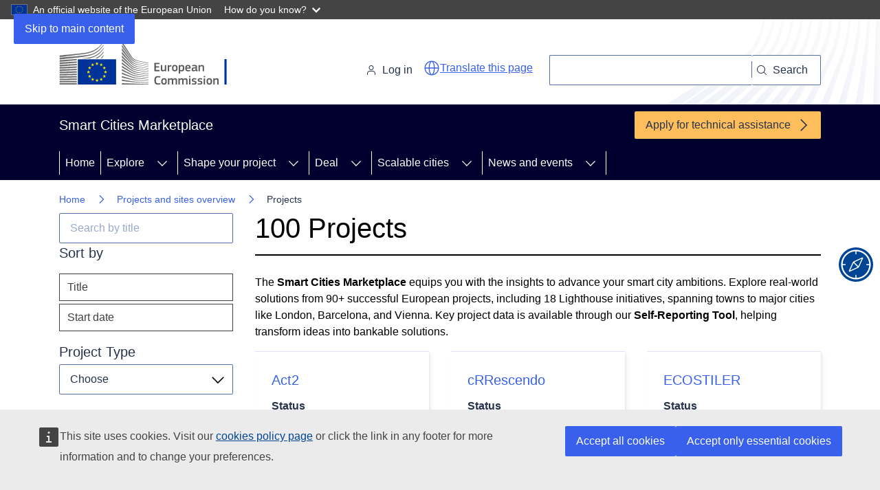

--- FILE ---
content_type: text/html; charset=UTF-8
request_url: https://smart-cities-marketplace.ec.europa.eu/projects-and-sites/projects?sort=field_project_date&order=asc&f%5B0%5D=building_aspects%3A357&f%5B1%5D=energy_carriers%3A398&f%5B2%5D=thematic_field%3A465
body_size: 44950
content:
<!DOCTYPE html>
<html lang="en" dir="ltr" prefix="og: https://ogp.me/ns#">
  <head>
    <meta charset="utf-8" />
<link rel="canonical" href="https://smart-cities-marketplace.ec.europa.eu/projects-and-sites/projects" />
<meta property="og:url" content="https://smart-cities-marketplace.ec.europa.eu/projects-and-sites/projects" />
<meta property="og:title" content="Projects | Smart Cities Marketplace" />
<meta http-equiv="X-UA-Compatible" content="IE=edge,chrome=1" />
<meta name="Generator" content="Drupal 10 (https://www.drupal.org)" />
<meta name="MobileOptimized" content="width" />
<meta name="HandheldFriendly" content="true" />
<meta name="viewport" content="width=device-width, initial-scale=1.0" />
<link rel="icon" href="/themes/custom/scis/images/favicons/ec/favicon.ico" type="image/vnd.microsoft.icon" />
<link rel="icon" href="/themes/custom/scis/images/favicons/ec/favicon.svg" type="image/svg+xml" />
<link rel="apple-touch-icon" href="/themes/custom/scis/images/favicons/ec/favicon.png" />

    <title>Projects | Smart Cities Marketplace</title>
    <link rel="stylesheet" media="all" href="/sites/default/files/css/css_n7F99tL0Ixs-QJYzcetBP3gjHi1oAu0Bsx0gzm6j7wY.css?delta=0&amp;language=en&amp;theme=scis&amp;include=eJxFjGsKAjEMBi9Ut0cqfXy7BtKmJFm1t3dRxD8Dw8AUuEMTXlMMLe3El1o8MKCZw54r3GLTc2bevrb9oiD5HR2xSp8yMDwxFc26Euq_TqXhwSpdW5aS-Wa-mMYRbJmjx5IN4UF4Wvxw69JOxhuaHDzE" />
<link rel="stylesheet" media="all" href="/sites/default/files/css/css_tkAAg431Lr7jQd86LkiFFfXPlyfiaqv1mUt3daNGY4E.css?delta=1&amp;language=en&amp;theme=scis&amp;include=eJxFjGsKAjEMBi9Ut0cqfXy7BtKmJFm1t3dRxD8Dw8AUuEMTXlMMLe3El1o8MKCZw54r3GLTc2bevrb9oiD5HR2xSp8yMDwxFc26Euq_TqXhwSpdW5aS-Wa-mMYRbJmjx5IN4UF4Wvxw69JOxhuaHDzE" />
<link rel="stylesheet" media="print" href="/sites/default/files/css/css_o6Ncg9qYAQGKxQmeaFak3smzJRVL_XNYWhwPovy7RZY.css?delta=2&amp;language=en&amp;theme=scis&amp;include=eJxFjGsKAjEMBi9Ut0cqfXy7BtKmJFm1t3dRxD8Dw8AUuEMTXlMMLe3El1o8MKCZw54r3GLTc2bevrb9oiD5HR2xSp8yMDwxFc26Euq_TqXhwSpdW5aS-Wa-mMYRbJmjx5IN4UF4Wvxw69JOxhuaHDzE" />
<link rel="stylesheet" media="all" href="/sites/default/files/css/css_9RFniJjI9seZ6G1GnyktmIPTk1Hzy0hSf7Ry-mbaEpk.css?delta=3&amp;language=en&amp;theme=scis&amp;include=eJxFjGsKAjEMBi9Ut0cqfXy7BtKmJFm1t3dRxD8Dw8AUuEMTXlMMLe3El1o8MKCZw54r3GLTc2bevrb9oiD5HR2xSp8yMDwxFc26Euq_TqXhwSpdW5aS-Wa-mMYRbJmjx5IN4UF4Wvxw69JOxhuaHDzE" />
<link rel="stylesheet" media="print" href="/sites/default/files/css/css_wKNUw8THfbBXcNTx80Yu__nws1vpuTGMFbezpK8j8Mc.css?delta=4&amp;language=en&amp;theme=scis&amp;include=eJxFjGsKAjEMBi9Ut0cqfXy7BtKmJFm1t3dRxD8Dw8AUuEMTXlMMLe3El1o8MKCZw54r3GLTc2bevrb9oiD5HR2xSp8yMDwxFc26Euq_TqXhwSpdW5aS-Wa-mMYRbJmjx5IN4UF4Wvxw69JOxhuaHDzE" />
<link rel="stylesheet" media="all" href="/sites/default/files/css/css_FLBt7OZ9hbK0bVl_y5Qgi4-hybWnrsRsfSlHRGZdges.css?delta=5&amp;language=en&amp;theme=scis&amp;include=eJxFjGsKAjEMBi9Ut0cqfXy7BtKmJFm1t3dRxD8Dw8AUuEMTXlMMLe3El1o8MKCZw54r3GLTc2bevrb9oiD5HR2xSp8yMDwxFc26Euq_TqXhwSpdW5aS-Wa-mMYRbJmjx5IN4UF4Wvxw69JOxhuaHDzE" />

    
  </head>
  <body class="language-en ecl-typography path-projects-and-sites">
        <a
  href="#main-content"
  class="ecl-link ecl-link--primary ecl-skip-link"
   id="skip-id"
>Skip to main content</a>

    <script type="application/json">{"utility":"globan","theme":"dark","logo":true,"link":true,"mode":false}</script>

      <div class="dialog-off-canvas-main-canvas" data-off-canvas-main-canvas>
        <header
    class="ecl-site-header "
    data-ecl-auto-init="SiteHeader"
  >
    
      <div class="ecl-site-header__header">
          <div class="ecl-site-header__background">
        <div class="ecl-site-header__header">
          <div class="ecl-site-header__container ecl-container">
            <div class="ecl-site-header__top" data-ecl-site-header-top>
                  <a
    class="ecl-link ecl-link--standalone ecl-site-header__logo-link"
    href="https://commission.europa.eu/index_en"
    aria-label="Home - European Commission"
  >
                            <picture
  class="ecl-picture ecl-site-header__picture"
   title="European&#x20;Commission"
><source 
                  srcset="/themes/contrib/oe_theme/dist/ec/images/logo/positive/logo-ec--en.svg"
                          media="(min-width: 996px)"
                      ><img 
          class="ecl-site-header__logo-image"
              src="/themes/contrib/oe_theme/dist/ec/images/logo/logo-ec--mute.svg"
              alt="European Commission logo"
          ></picture>  </a>


              <div class="ecl-site-header__action">
                  <div id="block-siteheaderlinksblock">
  
    
      
<div class="ecl-site-header-core__login-container">
      <a class="ecl-button ecl-button--tertiary ecl-site-header__login-toggle" href="/user/login">
      <svg focusable="false" aria-hidden="true" class="ecl-icon ecl-icon--s ecl-site-header__icon">
        <use xlink:href="/themes/contrib/oe_theme/dist/ec/images/icons/sprites/icons.svg#log-in"></use>
      </svg>
      Log in
    </a>

  </div>

  </div>
<div id="block-scis-webtoolsetranslation">
  
    
      <script type="application/json">{"service":"etrans","renderAs":{"icon":true,"button":false,"link":true}}</script>

  </div>
<div class="ecl-site-header-core__search-container" data-drupal-selector="views-exposed-form-search-page-1" id="block-exposedformsearchpage">
  
    
      <form action="/search" method="get" id="views-exposed-form-search-page-1" accept-charset="UTF-8" data-ecl-search-form="true" role="search" class="ecl-form"><div class="ecl-site-header__search-container">
  <a class="ecl-button ecl-button--tertiary ecl-site-header__search-toggle" href="#" data-ecl-search-toggle="true" aria-controls="views-exposed-form-search-page-1" aria-expanded="false">
    <svg focusable="false" aria-hidden="true" class="ecl-icon ecl-icon--s">
      <use xlink:href="/themes/contrib/oe_theme/dist/ec/images/icons/sprites/icons.svg#search"></use>
    </svg>
    Search
  </a>
  <div class="ecl-search-form ecl-site-header__search" id="search-form-id">
    <div class="js-form-item form-item js-form-type-textfield form-item-search-api-fulltext js-form-item-search-api-fulltext ecl-form-group ecl-form-group--text-input form-no-label">
        <input class="ecl-search-form__text-input ecl-text-input form-text ecl-u-mt-none" aria-label="Search" data-drupal-selector="edit-search-api-fulltext" type="text" id="edit-search-api-fulltext--2" name="search_api_fulltext" value="" size="30" maxlength="128" />

        </div>

    <button aria-label="Search" type="submit" class="ecl-search-form__button ecl-button ecl-button--search">
      <span class="ecl-button__container">
        <svg focusable="false" aria-hidden="true" data-ecl-icon="true" class="ecl-button__icon ecl-button__icon--after ecl-icon ecl-icon--xs">
          <use xlink:href="/themes/contrib/oe_theme/dist/ec/images/icons/sprites/icons.svg#search"></use>
        </svg>
        <span class="ecl-button__label" data-ecl-label="true">Search</span>
      </span>
    </button>
  </div>
</div>
</form>

  </div>


              </div>
            </div>
          </div>
        </div>
      </div>
    
  </div>
          <div class="ecl-site-header__banner">
      <div class="ecl-container">
                  <div class="ecl-site-header__site-name">Smart Cities Marketplace</div>
                          <a
  href="/sites/default/files/2025-05/SCM_Guidance_CallForApplications_21.05.2025.pdf"
  class="ecl-link ecl-link--cta ecl-link--icon ecl-site-header__cta"
  
><span 
      class="ecl-link__label">Apply for technical assistance</span><svg
  class="ecl-icon ecl-icon--s ecl-icon--rotate-90 ecl-icon--primary ecl-link__icon"
  focusable="false"
  aria-hidden="true"
  ><use xlink:href="/themes/contrib/oe_theme/dist/ec/images/icons/sprites/icons.svg#corner-arrow"></use></svg></a>              </div>
    </div>
    
  </header>

          
      
                                                                                                                                              
                                                                                                                                              
                                                                                        
                                                                                                                                              
                                                                                        
          
      <nav
  class="ecl-menu"
  data-ecl-menu
  data-ecl-menu-max-lines="2"
  data-ecl-auto-init="Menu"
      data-ecl-menu-label-open="Menu"
        data-ecl-menu-label-close="Close"
    aria-expanded="false"
  role="navigation" aria-label="Site&#x20;navigation"
><div class="ecl-menu__overlay"></div><div class="ecl-container ecl-menu__container"><button
  class="ecl-button ecl-button--tertiary ecl-menu__open ecl-button--icon-only"
  type="button"
   data-ecl-menu-open aria-expanded="false"
><span class="ecl-button__container"><svg
  class="ecl-icon ecl-icon--m ecl-button__icon"
  focusable="false"
  aria-hidden="true"
   data-ecl-icon><use xlink:href="/themes/contrib/oe_theme/dist/ec/images/icons/sprites/icons.svg#hamburger"></use></svg><svg
  class="ecl-icon ecl-icon--m ecl-button__icon"
  focusable="false"
  aria-hidden="true"
   data-ecl-icon><use xlink:href="/themes/contrib/oe_theme/dist/ec/images/icons/sprites/icons.svg#close"></use></svg><span class="ecl-button__label" data-ecl-label="true">Menu</span></span></button><section class="ecl-menu__inner" data-ecl-menu-inner aria-label="Menu"><header class="ecl-menu__inner-header"><button
  class="ecl-button ecl-button--ghost ecl-menu__close ecl-button--icon-only"
  type="submit"
   data-ecl-menu-close
><span class="ecl-button__container"><span class="ecl-button__label" data-ecl-label="true">Close</span><svg
  class="ecl-icon ecl-icon--m ecl-button__icon"
  focusable="false"
  aria-hidden="true"
   data-ecl-icon><use xlink:href="/themes/contrib/oe_theme/dist/ec/images/icons/sprites/icons.svg#close"></use></svg></span></button><div class="ecl-menu__title">Menu</div><button
  class="ecl-button ecl-button--ghost ecl-menu__back"
  type="submit"
   data-ecl-menu-back
><span class="ecl-button__container"><svg
  class="ecl-icon ecl-icon--xs ecl-icon--rotate-270 ecl-button__icon"
  focusable="false"
  aria-hidden="true"
   data-ecl-icon><use xlink:href="/themes/contrib/oe_theme/dist/ec/images/icons/sprites/icons.svg#corner-arrow"></use></svg><span class="ecl-button__label" data-ecl-label="true">Back</span></span></button></header><button
  class="ecl-button ecl-button--ghost ecl-menu__item ecl-menu__items-previous ecl-button--icon-only"
  type="button"
   data-ecl-menu-items-previous tabindex="-1"
><span class="ecl-button__container"><svg
  class="ecl-icon ecl-icon--s ecl-icon--rotate-270 ecl-button__icon"
  focusable="false"
  aria-hidden="true"
   data-ecl-icon><use xlink:href="/themes/contrib/oe_theme/dist/ec/images/icons/sprites/icons.svg#corner-arrow"></use></svg><span class="ecl-button__label" data-ecl-label="true">Previous items</span></span></button><button
  class="ecl-button ecl-button--ghost ecl-menu__item ecl-menu__items-next ecl-button--icon-only"
  type="button"
   data-ecl-menu-items-next tabindex="-1"
><span class="ecl-button__container"><svg
  class="ecl-icon ecl-icon--s ecl-icon--rotate-90 ecl-button__icon"
  focusable="false"
  aria-hidden="true"
   data-ecl-icon><use xlink:href="/themes/contrib/oe_theme/dist/ec/images/icons/sprites/icons.svg#corner-arrow"></use></svg><span class="ecl-button__label" data-ecl-label="true">Next items</span></span></button><ul class="ecl-menu__list" data-ecl-menu-list><li class="ecl-menu__item" data-ecl-menu-item id="ecl-menu-item-ecl-menu-912064584-0"><a
  href="/"
  class="ecl-link ecl-link--standalone ecl-menu__link"
   data-ecl-menu-link id="ecl-menu-item-ecl-menu-912064584-0-link"
>Home</a></li><li class="ecl-menu__item ecl-menu__item--has-children" data-ecl-menu-item data-ecl-has-children aria-haspopup aria-expanded="false" id="ecl-menu-item-ecl-menu-912064584-1"><a
  href="/explore"
  class="ecl-link ecl-link--standalone ecl-menu__link"
   data-ecl-menu-link id="ecl-menu-item-ecl-menu-912064584-1-link"
>Explore</a><button
  class="ecl-button ecl-button--ghost ecl-menu__button-caret ecl-button--icon-only"
  type="button"
   data-ecl-menu-caret aria-label="Access&#x20;item&#x27;s&#x20;children" aria-describedby="ecl-menu-item-ecl-menu-912064584-1-link" aria-expanded="false"
><span class="ecl-button__container"><svg
  class="ecl-icon ecl-icon--xs ecl-icon--rotate-180 ecl-button__icon"
  focusable="false"
  aria-hidden="true"
   data-ecl-icon><use xlink:href="/themes/contrib/oe_theme/dist/ec/images/icons/sprites/icons.svg#corner-arrow"></use></svg></span></button><div
    class="ecl-menu__mega"
    data-ecl-menu-mega
  ><ul class="ecl-menu__sublist"><li
        class="ecl-menu__subitem"
        data-ecl-menu-subitem
      ><a
  href="/projects-and-sites/supported-projects"
  class="ecl-link ecl-link--standalone ecl-menu__sublink"
  
>Marketplace supported projects</a></li><li
        class="ecl-menu__subitem"
        data-ecl-menu-subitem
      ><a
  href="/projects-and-sites/projects"
  class="ecl-link ecl-link--standalone ecl-menu__sublink"
  
>Projects</a></li><li
        class="ecl-menu__subitem"
        data-ecl-menu-subitem
      ><a
  href="/projects-and-sites/cities"
  class="ecl-link ecl-link--standalone ecl-menu__sublink"
  
>Cities</a></li><li
        class="ecl-menu__subitem"
        data-ecl-menu-subitem
      ><a
  href="/projects-and-sites/sites"
  class="ecl-link ecl-link--standalone ecl-menu__sublink"
  
>Project sites</a></li><li
        class="ecl-menu__subitem"
        data-ecl-menu-subitem
      ><a
  href="/insights/data/visualisations/aggregated-data-visualisations"
  class="ecl-link ecl-link--standalone ecl-menu__sublink"
  
>Aggregated visualisations</a></li><li
        class="ecl-menu__subitem"
        data-ecl-menu-subitem
      ><a
  href="/explore/data"
  class="ecl-link ecl-link--standalone ecl-menu__sublink"
  
>Self reporting data</a></li><li
        class="ecl-menu__subitem"
        data-ecl-menu-subitem
      ><a
  href="/explore/self-reporting-tool"
  class="ecl-link ecl-link--standalone ecl-menu__sublink"
  
>Self-reporting tool</a></li><li class="ecl-menu__subitem ecl-menu__see-all"><a
  href="/explore"
  class="ecl-link ecl-link--standalone ecl-link--icon ecl-menu__sublink"
  
><span 
      class="ecl-link__label">See all</span><svg
  class="ecl-icon ecl-icon--xs ecl-icon--rotate-180 ecl-link__icon"
  focusable="false"
  aria-hidden="true"
  ><use xlink:href="/themes/contrib/oe_theme/dist/ec/images/icons/sprites/icons.svg#arrow-left"></use></svg></a></li></ul></div></li><li class="ecl-menu__item ecl-menu__item--has-children" data-ecl-menu-item data-ecl-has-children aria-haspopup aria-expanded="false" id="ecl-menu-item-ecl-menu-912064584-2"><a
  href="/shape"
  class="ecl-link ecl-link--standalone ecl-menu__link"
   data-ecl-menu-link id="ecl-menu-item-ecl-menu-912064584-2-link"
>Shape your project</a><button
  class="ecl-button ecl-button--ghost ecl-menu__button-caret ecl-button--icon-only"
  type="button"
   data-ecl-menu-caret aria-label="Access&#x20;item&#x27;s&#x20;children" aria-describedby="ecl-menu-item-ecl-menu-912064584-2-link" aria-expanded="false"
><span class="ecl-button__container"><svg
  class="ecl-icon ecl-icon--xs ecl-icon--rotate-180 ecl-button__icon"
  focusable="false"
  aria-hidden="true"
   data-ecl-icon><use xlink:href="/themes/contrib/oe_theme/dist/ec/images/icons/sprites/icons.svg#corner-arrow"></use></svg></span></button><div
    class="ecl-menu__mega"
    data-ecl-menu-mega
  ><ul class="ecl-menu__sublist"><li
        class="ecl-menu__subitem"
        data-ecl-menu-subitem
      ><a
  href="/insights/stories"
  class="ecl-link ecl-link--standalone ecl-menu__sublink"
  
>Stories</a></li><li
        class="ecl-menu__subitem"
        data-ecl-menu-subitem
      ><a
  href="/insights/solutions"
  class="ecl-link ecl-link--standalone ecl-menu__sublink"
  
>Solutions</a></li><li
        class="ecl-menu__subitem"
        data-ecl-menu-subitem
      ><a
  href="/insights/publications"
  class="ecl-link ecl-link--standalone ecl-menu__sublink"
  
>Publications</a></li><li
        class="ecl-menu__subitem"
        data-ecl-menu-subitem
      ><a
  href="/insights/green-cities-wiki"
  class="ecl-link ecl-link--standalone ecl-menu__sublink"
  
>Green cities wiki</a></li><li
        class="ecl-menu__subitem"
        data-ecl-menu-subitem
      ><a
  href="/action-clusters-and-initiatives/EU-initatives"
  class="ecl-link ecl-link--standalone ecl-menu__sublink"
  
>EU initiatives</a></li><li
        class="ecl-menu__subitem"
        data-ecl-menu-subitem
      ><a
  href="/networked-community/community-contributed-documents"
  class="ecl-link ecl-link--standalone ecl-menu__sublink"
  
>Community contributed documents</a></li><li
        class="ecl-menu__subitem"
        data-ecl-menu-subitem
      ><a
  href="/focus-and-discussion-groups"
  class="ecl-link ecl-link--standalone ecl-menu__sublink"
  
>Focus and discussion groups</a></li><li class="ecl-menu__subitem ecl-menu__see-all"><a
  href="/shape"
  class="ecl-link ecl-link--standalone ecl-link--icon ecl-menu__sublink"
  
><span 
      class="ecl-link__label">See all</span><svg
  class="ecl-icon ecl-icon--xs ecl-icon--rotate-180 ecl-link__icon"
  focusable="false"
  aria-hidden="true"
  ><use xlink:href="/themes/contrib/oe_theme/dist/ec/images/icons/sprites/icons.svg#arrow-left"></use></svg></a></li></ul></div></li><li class="ecl-menu__item ecl-menu__item--has-children" data-ecl-menu-item data-ecl-has-children aria-haspopup aria-expanded="false" id="ecl-menu-item-ecl-menu-912064584-3"><a
  href="/matchmaking"
  class="ecl-link ecl-link--standalone ecl-menu__link"
   data-ecl-menu-link id="ecl-menu-item-ecl-menu-912064584-3-link"
>Deal</a><button
  class="ecl-button ecl-button--ghost ecl-menu__button-caret ecl-button--icon-only"
  type="button"
   data-ecl-menu-caret aria-label="Access&#x20;item&#x27;s&#x20;children" aria-describedby="ecl-menu-item-ecl-menu-912064584-3-link" aria-expanded="false"
><span class="ecl-button__container"><svg
  class="ecl-icon ecl-icon--xs ecl-icon--rotate-180 ecl-button__icon"
  focusable="false"
  aria-hidden="true"
   data-ecl-icon><use xlink:href="/themes/contrib/oe_theme/dist/ec/images/icons/sprites/icons.svg#corner-arrow"></use></svg></span></button><div
    class="ecl-menu__mega"
    data-ecl-menu-mega
  ><ul class="ecl-menu__sublist"><li
        class="ecl-menu__subitem"
        data-ecl-menu-subitem
      ><a
  href="/matchmaking/call-for-application"
  class="ecl-link ecl-link--standalone ecl-menu__sublink"
  
>Finance and technical assistance</a></li><li
        class="ecl-menu__subitem"
        data-ecl-menu-subitem
      ><a
  href="/smart-city-roadmap-masterclass"
  class="ecl-link ecl-link--standalone ecl-menu__sublink"
  
>Financing masterclasses</a></li><li
        class="ecl-menu__subitem"
        data-ecl-menu-subitem
      ><a
  href="/deal/investor-network"
  class="ecl-link ecl-link--standalone ecl-menu__sublink"
  
>Investor network</a></li><li
        class="ecl-menu__subitem"
        data-ecl-menu-subitem
      ><a
  href="/matchmaking/solution-providers"
  class="ecl-link ecl-link--standalone ecl-menu__sublink"
  
>Solution providers</a></li><li class="ecl-menu__subitem ecl-menu__see-all"><a
  href="/matchmaking"
  class="ecl-link ecl-link--standalone ecl-link--icon ecl-menu__sublink"
  
><span 
      class="ecl-link__label">See all</span><svg
  class="ecl-icon ecl-icon--xs ecl-icon--rotate-180 ecl-link__icon"
  focusable="false"
  aria-hidden="true"
  ><use xlink:href="/themes/contrib/oe_theme/dist/ec/images/icons/sprites/icons.svg#arrow-left"></use></svg></a></li></ul></div></li><li class="ecl-menu__item ecl-menu__item--has-children" data-ecl-menu-item data-ecl-has-children aria-haspopup aria-expanded="false" id="ecl-menu-item-ecl-menu-912064584-4"><a
  href="/scale"
  class="ecl-link ecl-link--standalone ecl-menu__link"
   data-ecl-menu-link id="ecl-menu-item-ecl-menu-912064584-4-link"
>Scalable cities</a><button
  class="ecl-button ecl-button--ghost ecl-menu__button-caret ecl-button--icon-only"
  type="button"
   data-ecl-menu-caret aria-label="Access&#x20;item&#x27;s&#x20;children" aria-describedby="ecl-menu-item-ecl-menu-912064584-4-link" aria-expanded="false"
><span class="ecl-button__container"><svg
  class="ecl-icon ecl-icon--xs ecl-icon--rotate-180 ecl-button__icon"
  focusable="false"
  aria-hidden="true"
   data-ecl-icon><use xlink:href="/themes/contrib/oe_theme/dist/ec/images/icons/sprites/icons.svg#corner-arrow"></use></svg></span></button><div
    class="ecl-menu__mega"
    data-ecl-menu-mega
  ><ul class="ecl-menu__sublist"><li
        class="ecl-menu__subitem"
        data-ecl-menu-subitem
      ><a
  href="/scalable-cities/city-coordinators-group"
  class="ecl-link ecl-link--standalone ecl-menu__sublink"
  
>City Coordinators Group</a></li><li
        class="ecl-menu__subitem"
        data-ecl-menu-subitem
      ><a
  href="/scalable-cities/action-grant"
  class="ecl-link ecl-link--standalone ecl-menu__sublink"
  
>Action Grant</a></li><li
        class="ecl-menu__subitem"
        data-ecl-menu-subitem
      ><a
  href="/scalable-cities/peer-peer-learning"
  class="ecl-link ecl-link--standalone ecl-menu__sublink"
  
>Peer-to-Peer Learning</a></li><li
        class="ecl-menu__subitem"
        data-ecl-menu-subitem
      ><a
  href="/scalable-cities/task-groups"
  class="ecl-link ecl-link--standalone ecl-menu__sublink"
  
>Task Groups</a></li><li
        class="ecl-menu__subitem"
        data-ecl-menu-subitem
      ><a
  href="/scalable-cities/best-practices"
  class="ecl-link ecl-link--standalone ecl-menu__sublink"
  
>Best Practices</a></li><li
        class="ecl-menu__subitem"
        data-ecl-menu-subitem
      ><a
  href="/scalable-cities/experts-group"
  class="ecl-link ecl-link--standalone ecl-menu__sublink"
  
>Experts Group</a></li><li
        class="ecl-menu__subitem"
        data-ecl-menu-subitem
      ><a
  href="/scalable-cities/roadshow-build-your-financial-capacity"
  class="ecl-link ecl-link--standalone ecl-menu__sublink"
  
>Roadshow: Build your Financial Capacity</a></li><li class="ecl-menu__subitem ecl-menu__see-all"><a
  href="/scale"
  class="ecl-link ecl-link--standalone ecl-link--icon ecl-menu__sublink"
  
><span 
      class="ecl-link__label">See all</span><svg
  class="ecl-icon ecl-icon--xs ecl-icon--rotate-180 ecl-link__icon"
  focusable="false"
  aria-hidden="true"
  ><use xlink:href="/themes/contrib/oe_theme/dist/ec/images/icons/sprites/icons.svg#arrow-left"></use></svg></a></li></ul></div></li><li class="ecl-menu__item ecl-menu__item--has-children" data-ecl-menu-item data-ecl-has-children aria-haspopup aria-expanded="false" id="ecl-menu-item-ecl-menu-912064584-5"><a
  href="/news-and-events"
  class="ecl-link ecl-link--standalone ecl-menu__link"
   data-ecl-menu-link id="ecl-menu-item-ecl-menu-912064584-5-link"
>News and events</a><button
  class="ecl-button ecl-button--ghost ecl-menu__button-caret ecl-button--icon-only"
  type="button"
   data-ecl-menu-caret aria-label="Access&#x20;item&#x27;s&#x20;children" aria-describedby="ecl-menu-item-ecl-menu-912064584-5-link" aria-expanded="false"
><span class="ecl-button__container"><svg
  class="ecl-icon ecl-icon--xs ecl-icon--rotate-180 ecl-button__icon"
  focusable="false"
  aria-hidden="true"
   data-ecl-icon><use xlink:href="/themes/contrib/oe_theme/dist/ec/images/icons/sprites/icons.svg#corner-arrow"></use></svg></span></button><div
    class="ecl-menu__mega"
    data-ecl-menu-mega
  ><ul class="ecl-menu__sublist"><li
        class="ecl-menu__subitem"
        data-ecl-menu-subitem
      ><a
  href="/news-and-events/news"
  class="ecl-link ecl-link--standalone ecl-menu__sublink"
  
>News</a></li><li
        class="ecl-menu__subitem"
        data-ecl-menu-subitem
      ><a
  href="/news-and-events/promotional-materials"
  class="ecl-link ecl-link--standalone ecl-menu__sublink"
  
>Promotional materials</a></li><li
        class="ecl-menu__subitem"
        data-ecl-menu-subitem
      ><a
  href="/news-and-events/newsletter-archive"
  class="ecl-link ecl-link--standalone ecl-menu__sublink"
  
>Newsletter archive</a></li><li
        class="ecl-menu__subitem"
        data-ecl-menu-subitem
      ><a
  href="/news-and-events/events"
  class="ecl-link ecl-link--standalone ecl-menu__sublink"
  
>Events</a></li><li class="ecl-menu__subitem ecl-menu__see-all"><a
  href="/news-and-events"
  class="ecl-link ecl-link--standalone ecl-link--icon ecl-menu__sublink"
  
><span 
      class="ecl-link__label">See all</span><svg
  class="ecl-icon ecl-icon--xs ecl-icon--rotate-180 ecl-link__icon"
  focusable="false"
  aria-hidden="true"
  ><use xlink:href="/themes/contrib/oe_theme/dist/ec/images/icons/sprites/icons.svg#arrow-left"></use></svg></a></li></ul></div></li></ul></section></div></nav>


<div id="block-pageheader">
  
    
      
            
  

<div
  class="ecl-page-header"
  
><div class="ecl-container"><nav
  class="ecl-breadcrumb ecl-page-header__breadcrumb"
   aria-label="You&#x20;are&#x20;here&#x3A;" aria-label="" data-ecl-breadcrumb="true"
><ol class="ecl-breadcrumb__container"><li class="ecl-breadcrumb__segment" data-ecl-breadcrumb-item="static"><a
  href="/"
  class="ecl-link ecl-link--standalone ecl-link--no-visited ecl-breadcrumb__link"
  
>Home</a><svg
  class="ecl-icon ecl-icon--fluid ecl-breadcrumb__icon"
  focusable="false"
  aria-hidden="true"
   role="presentation"><use xlink:href="/themes/contrib/oe_theme/dist/ec/images/icons/sprites/icons.svg#corner-arrow"></use></svg></li><li class="ecl-breadcrumb__segment" data-ecl-breadcrumb-item="static"><a
  href="/projects-and-sites"
  class="ecl-link ecl-link--standalone ecl-link--no-visited ecl-breadcrumb__link"
  
>Projects and sites overview</a><svg
  class="ecl-icon ecl-icon--fluid ecl-breadcrumb__icon"
  focusable="false"
  aria-hidden="true"
   role="presentation"><use xlink:href="/themes/contrib/oe_theme/dist/ec/images/icons/sprites/icons.svg#corner-arrow"></use></svg></li><li class="ecl-breadcrumb__segment ecl-breadcrumb__current-page" data-ecl-breadcrumb-item="static" aria-current="page">Projects </li></ol></nav><div class="ecl-page-header__info--no-margin"></div></div></div>
  </div>


  
    
  <main>
    <div class="ecl-container">
      
      <div class="ecl-row">
                  <div class="ecl-col-s-12 ecl-col-l-3">
              <div class="views-exposed-form bef-exposed-form" data-bef-auto-submit="" data-bef-auto-submit-delay="500" data-bef-auto-submit-minimum-length="3" data-bef-auto-submit-full-form="" data-drupal-selector="views-exposed-form-projects-search-based-page-1" id="block-scis-exposedformprojects-search-basedpage-1">
  
    
      <form action="/projects-and-sites/projects" method="get" id="views-exposed-form-projects-search-based-page-1" accept-charset="UTF-8" class="ecl-form"><div class="js-form-item form-item js-form-type-textfield form-item-search-api-fulltext js-form-item-search-api-fulltext ecl-form-group ecl-form-group--text-input form-no-label">
      <label for="edit-search-api-fulltext--3" class="ecl-form-label visually-hidden" hidden>Fulltext search</label>
        <input data-drupal-selector="edit-search-api-fulltext" type="text" id="edit-search-api-fulltext--3" name="search_api_fulltext" value="" size="30" maxlength="128" placeholder="Search by title" class="form-text ecl-text-input ecl-u-mt-none" />

        </div>
<div data-drupal-selector="edit-actions" class="form-actions js-form-wrapper form-wrapper ecl-form-group" id="edit-actions--3">            
<button
  class="ecl-button ecl-button--primary js-hide"
  type="submit"
   data-bef-auto-submit-click="" class="js-hide&#x20;button&#x20;js-form-submit&#x20;form-submit" data-drupal-selector="edit-submit-projects-search-based-2" type="submit" id="edit-submit-projects-search-based--2" value="Apply"
>Apply</button></div>

</form>

  </div>
<div id="block-sortbyviewprojectssearchbaseddisplaypage">
  
      <h2 class="ecl-u-d-block ecl-u-type-color-grey-75 ecl-u-type-heading-5 ecl-u-mb-2xs ecl-u-mt-none">Sort by</h2>
    
      <ul class="search-api-sorts search-api-sorts--views-pageprojects-search-based__page-1"><li><a href="/projects-and-sites/projects?sort=title_string&amp;order=asc"  class="sort-item sort-item--title_string">Title</a>
</li><li><a href="/projects-and-sites/projects?sort=field_project_date&amp;order=desc"  class="sort-item sort-item--field_project_date">Start date</a>
</li></ul>
  </div>
<div class="facet-inactive block-facet--dropdown" id="block-projecttype-4">
  
    
      <div class="ecl-u-mb-l facets-widget-dropdown">
      <h2 class="ecl-u-d-block ecl-u-type-color-grey-75 ecl-u-type-heading-5 ecl-u-mb-2xs ecl-u-mt-none">Project Type</h2><div class="ecl-select__container"><ul data-drupal-facet-id="project_type" data-drupal-facet-alias="project_type" class="facet-inactive js-facets-dropdown-links item-list__dropdown"><li class="facet-item"><a href="/projects-and-sites/projects?f%5B0%5D=project_type%3Alighthouse" rel="nofollow" data-drupal-facet-item-id="project-type-lighthouse" data-drupal-facet-item-value="lighthouse" data-drupal-facet-item-count="20"><span class="facet-item__value">Lighthouse project</span>
  <span class="facet-item__count">(20)</span>
</a></li><li class="facet-item"><a href="/projects-and-sites/projects?f%5B0%5D=project_type%3AEIT" rel="nofollow" data-drupal-facet-item-id="project-type-eit" data-drupal-facet-item-value="EIT" data-drupal-facet-item-count="6"><span class="facet-item__value">EIT urban mobility project</span>
  <span class="facet-item__count">(6)</span>
</a></li></ul></div>
  <label id="facet_project_type_label">Facet Project Type</label></div>

  </div>
<div class="facet-inactive block-facet--dropdown" id="block-scis-relatedcountry">
  
    
      <div class="ecl-u-mb-l facets-widget-dropdown">
      <h2 class="ecl-u-d-block ecl-u-type-color-grey-75 ecl-u-type-heading-5 ecl-u-mb-2xs ecl-u-mt-none">Country</h2><div class="ecl-select__container"><ul data-drupal-facet-id="related_country_projects" data-drupal-facet-alias="country" class="facet-inactive js-facets-dropdown-links item-list__dropdown"><li class="facet-item"><a href="/projects-and-sites/projects?f%5B0%5D=country%3AAustria" rel="nofollow" data-drupal-facet-item-id="country-austria" data-drupal-facet-item-value="Austria" data-drupal-facet-item-count="11"><span class="facet-item__value">Austria</span>
  <span class="facet-item__count">(11)</span>
</a></li><li class="facet-item"><a href="/projects-and-sites/projects?f%5B0%5D=country%3ABelgium" rel="nofollow" data-drupal-facet-item-id="country-belgium" data-drupal-facet-item-value="Belgium" data-drupal-facet-item-count="5"><span class="facet-item__value">Belgium</span>
  <span class="facet-item__count">(5)</span>
</a></li><li class="facet-item"><a href="/projects-and-sites/projects?f%5B0%5D=country%3ABulgaria" rel="nofollow" data-drupal-facet-item-id="country-bulgaria" data-drupal-facet-item-value="Bulgaria" data-drupal-facet-item-count="3"><span class="facet-item__value">Bulgaria</span>
  <span class="facet-item__count">(3)</span>
</a></li><li class="facet-item"><a href="/projects-and-sites/projects?f%5B0%5D=country%3ACroatia" rel="nofollow" data-drupal-facet-item-id="country-croatia" data-drupal-facet-item-value="Croatia" data-drupal-facet-item-count="1"><span class="facet-item__value">Croatia</span>
  <span class="facet-item__count">(1)</span>
</a></li><li class="facet-item"><a href="/projects-and-sites/projects?f%5B0%5D=country%3ACzechia" rel="nofollow" data-drupal-facet-item-id="country-czechia" data-drupal-facet-item-value="Czechia" data-drupal-facet-item-count="3"><span class="facet-item__value">Czechia</span>
  <span class="facet-item__count">(3)</span>
</a></li><li class="facet-item"><a href="/projects-and-sites/projects?f%5B0%5D=country%3ADenmark" rel="nofollow" data-drupal-facet-item-id="country-denmark" data-drupal-facet-item-value="Denmark" data-drupal-facet-item-count="11"><span class="facet-item__value">Denmark</span>
  <span class="facet-item__count">(11)</span>
</a></li><li class="facet-item"><a href="/projects-and-sites/projects?f%5B0%5D=country%3AEstonia" rel="nofollow" data-drupal-facet-item-id="country-estonia" data-drupal-facet-item-value="Estonia" data-drupal-facet-item-count="2"><span class="facet-item__value">Estonia</span>
  <span class="facet-item__count">(2)</span>
</a></li><li class="facet-item"><a href="/projects-and-sites/projects?f%5B0%5D=country%3AFinland" rel="nofollow" data-drupal-facet-item-id="country-finland" data-drupal-facet-item-value="Finland" data-drupal-facet-item-count="13"><span class="facet-item__value">Finland</span>
  <span class="facet-item__count">(13)</span>
</a></li><li class="facet-item"><a href="/projects-and-sites/projects?f%5B0%5D=country%3AFrance" rel="nofollow" data-drupal-facet-item-id="country-france" data-drupal-facet-item-value="France" data-drupal-facet-item-count="17"><span class="facet-item__value">France</span>
  <span class="facet-item__count">(17)</span>
</a></li><li class="facet-item"><a href="/projects-and-sites/projects?f%5B0%5D=country%3AGermany" rel="nofollow" data-drupal-facet-item-id="country-germany" data-drupal-facet-item-value="Germany" data-drupal-facet-item-count="19"><span class="facet-item__value">Germany</span>
  <span class="facet-item__count">(19)</span>
</a></li><li class="facet-item"><a href="/projects-and-sites/projects?f%5B0%5D=country%3AGreece" rel="nofollow" data-drupal-facet-item-id="country-greece" data-drupal-facet-item-value="Greece" data-drupal-facet-item-count="3"><span class="facet-item__value">Greece</span>
  <span class="facet-item__count">(3)</span>
</a></li><li class="facet-item"><a href="/projects-and-sites/projects?f%5B0%5D=country%3AHungary" rel="nofollow" data-drupal-facet-item-id="country-hungary" data-drupal-facet-item-value="Hungary" data-drupal-facet-item-count="7"><span class="facet-item__value">Hungary</span>
  <span class="facet-item__count">(7)</span>
</a></li><li class="facet-item"><a href="/projects-and-sites/projects?f%5B0%5D=country%3AIreland" rel="nofollow" data-drupal-facet-item-id="country-ireland" data-drupal-facet-item-value="Ireland" data-drupal-facet-item-count="6"><span class="facet-item__value">Ireland</span>
  <span class="facet-item__count">(6)</span>
</a></li><li class="facet-item"><a href="/projects-and-sites/projects?f%5B0%5D=country%3AItaly" rel="nofollow" data-drupal-facet-item-id="country-italy" data-drupal-facet-item-value="Italy" data-drupal-facet-item-count="20"><span class="facet-item__value">Italy</span>
  <span class="facet-item__count">(20)</span>
</a></li><li class="facet-item"><a href="/projects-and-sites/projects?f%5B0%5D=country%3ALatvia" rel="nofollow" data-drupal-facet-item-id="country-latvia" data-drupal-facet-item-value="Latvia" data-drupal-facet-item-count="4"><span class="facet-item__value">Latvia</span>
  <span class="facet-item__count">(4)</span>
</a></li><li class="facet-item"><a href="/projects-and-sites/projects?f%5B0%5D=country%3ALithuania" rel="nofollow" data-drupal-facet-item-id="country-lithuania" data-drupal-facet-item-value="Lithuania" data-drupal-facet-item-count="1"><span class="facet-item__value">Lithuania</span>
  <span class="facet-item__count">(1)</span>
</a></li><li class="facet-item"><a href="/projects-and-sites/projects?f%5B0%5D=country%3ALuxembourg" rel="nofollow" data-drupal-facet-item-id="country-luxembourg" data-drupal-facet-item-value="Luxembourg" data-drupal-facet-item-count="1"><span class="facet-item__value">Luxembourg</span>
  <span class="facet-item__count">(1)</span>
</a></li><li class="facet-item"><a href="/projects-and-sites/projects?f%5B0%5D=country%3ANetherlands" rel="nofollow" data-drupal-facet-item-id="country-netherlands" data-drupal-facet-item-value="Netherlands" data-drupal-facet-item-count="20"><span class="facet-item__value">Netherlands</span>
  <span class="facet-item__count">(20)</span>
</a></li><li class="facet-item"><a href="/projects-and-sites/projects?f%5B0%5D=country%3ANorway" rel="nofollow" data-drupal-facet-item-id="country-norway" data-drupal-facet-item-value="Norway" data-drupal-facet-item-count="5"><span class="facet-item__value">Norway</span>
  <span class="facet-item__count">(5)</span>
</a></li><li class="facet-item"><a href="/projects-and-sites/projects?f%5B0%5D=country%3APoland" rel="nofollow" data-drupal-facet-item-id="country-poland" data-drupal-facet-item-value="Poland" data-drupal-facet-item-count="4"><span class="facet-item__value">Poland</span>
  <span class="facet-item__count">(4)</span>
</a></li><li class="facet-item"><a href="/projects-and-sites/projects?f%5B0%5D=country%3APortugal" rel="nofollow" data-drupal-facet-item-id="country-portugal" data-drupal-facet-item-value="Portugal" data-drupal-facet-item-count="9"><span class="facet-item__value">Portugal</span>
  <span class="facet-item__count">(9)</span>
</a></li><li class="facet-item"><a href="/projects-and-sites/projects?f%5B0%5D=country%3ARomania" rel="nofollow" data-drupal-facet-item-id="country-romania" data-drupal-facet-item-value="Romania" data-drupal-facet-item-count="3"><span class="facet-item__value">Romania</span>
  <span class="facet-item__count">(3)</span>
</a></li><li class="facet-item"><a href="/projects-and-sites/projects?f%5B0%5D=country%3ASerbia" rel="nofollow" data-drupal-facet-item-id="country-serbia" data-drupal-facet-item-value="Serbia" data-drupal-facet-item-count="1"><span class="facet-item__value">Serbia</span>
  <span class="facet-item__count">(1)</span>
</a></li><li class="facet-item"><a href="/projects-and-sites/projects?f%5B0%5D=country%3ASlovakia" rel="nofollow" data-drupal-facet-item-id="country-slovakia" data-drupal-facet-item-value="Slovakia" data-drupal-facet-item-count="2"><span class="facet-item__value">Slovakia</span>
  <span class="facet-item__count">(2)</span>
</a></li><li class="facet-item"><a href="/projects-and-sites/projects?f%5B0%5D=country%3ASlovenia" rel="nofollow" data-drupal-facet-item-id="country-slovenia" data-drupal-facet-item-value="Slovenia" data-drupal-facet-item-count="6"><span class="facet-item__value">Slovenia</span>
  <span class="facet-item__count">(6)</span>
</a></li><li class="facet-item"><a href="/projects-and-sites/projects?f%5B0%5D=country%3ASpain" rel="nofollow" data-drupal-facet-item-id="country-spain" data-drupal-facet-item-value="Spain" data-drupal-facet-item-count="37"><span class="facet-item__value">Spain</span>
  <span class="facet-item__count">(37)</span>
</a></li><li class="facet-item"><a href="/projects-and-sites/projects?f%5B0%5D=country%3ASweden" rel="nofollow" data-drupal-facet-item-id="country-sweden" data-drupal-facet-item-value="Sweden" data-drupal-facet-item-count="19"><span class="facet-item__value">Sweden</span>
  <span class="facet-item__count">(19)</span>
</a></li><li class="facet-item"><a href="/projects-and-sites/projects?f%5B0%5D=country%3ASwitzerland" rel="nofollow" data-drupal-facet-item-id="country-switzerland" data-drupal-facet-item-value="Switzerland" data-drupal-facet-item-count="6"><span class="facet-item__value">Switzerland</span>
  <span class="facet-item__count">(6)</span>
</a></li><li class="facet-item"><a href="/projects-and-sites/projects?f%5B0%5D=country%3ATurkey" rel="nofollow" data-drupal-facet-item-id="country-turkey" data-drupal-facet-item-value="Turkey" data-drupal-facet-item-count="8"><span class="facet-item__value">Turkey</span>
  <span class="facet-item__count">(8)</span>
</a></li><li class="facet-item"><a href="/projects-and-sites/projects?f%5B0%5D=country%3AUnited%20Kingdom" rel="nofollow" data-drupal-facet-item-id="country-united-kingdom" data-drupal-facet-item-value="United Kingdom" data-drupal-facet-item-count="15"><span class="facet-item__value">United Kingdom</span>
  <span class="facet-item__count">(15)</span>
</a></li></ul></div>
  <label id="facet_related_country_projects_label">Facet Country</label></div>

  </div>
<div class="facet-inactive block-facet--dropdown" id="block-city-4">
  
    
      <div class="ecl-u-mb-l facets-widget-dropdown">
      <h2 class="ecl-u-d-block ecl-u-type-color-grey-75 ecl-u-type-heading-5 ecl-u-mb-2xs ecl-u-mt-none">Cities involved</h2><div class="ecl-select__container"><ul data-drupal-facet-id="related_city_projects" data-drupal-facet-alias="city" class="facet-inactive js-facets-dropdown-links item-list__dropdown"><li class="facet-item"><a href="/projects-and-sites/projects?f%5B0%5D=city%3AAachen" rel="nofollow" data-drupal-facet-item-id="city-aachen" data-drupal-facet-item-value="Aachen" data-drupal-facet-item-count="1"><span class="facet-item__value">Aachen</span>
  <span class="facet-item__count">(1)</span>
</a></li><li class="facet-item"><a href="/projects-and-sites/projects?f%5B0%5D=city%3AAarhus" rel="nofollow" data-drupal-facet-item-id="city-aarhus" data-drupal-facet-item-value="Aarhus" data-drupal-facet-item-count="2"><span class="facet-item__value">Aarhus</span>
  <span class="facet-item__count">(2)</span>
</a></li><li class="facet-item"><a href="/projects-and-sites/projects?f%5B0%5D=city%3AAjaccio" rel="nofollow" data-drupal-facet-item-id="city-ajaccio" data-drupal-facet-item-value="Ajaccio" data-drupal-facet-item-count="1"><span class="facet-item__value">Ajaccio</span>
  <span class="facet-item__count">(1)</span>
</a></li><li class="facet-item"><a href="/projects-and-sites/projects?f%5B0%5D=city%3AAlba%20Iulia" rel="nofollow" data-drupal-facet-item-id="city-alba-iulia" data-drupal-facet-item-value="Alba Iulia" data-drupal-facet-item-count="2"><span class="facet-item__value">Alba Iulia</span>
  <span class="facet-item__count">(2)</span>
</a></li><li class="facet-item"><a href="/projects-and-sites/projects?f%5B0%5D=city%3AAlessandria" rel="nofollow" data-drupal-facet-item-id="city-alessandria" data-drupal-facet-item-value="Alessandria" data-drupal-facet-item-count="1"><span class="facet-item__value">Alessandria</span>
  <span class="facet-item__count">(1)</span>
</a></li><li class="facet-item"><a href="/projects-and-sites/projects?f%5B0%5D=city%3AAlings%C3%A5s" rel="nofollow" data-drupal-facet-item-id="city-alingsås" data-drupal-facet-item-value="Alingsås" data-drupal-facet-item-count="1"><span class="facet-item__value">Alingsås</span>
  <span class="facet-item__count">(1)</span>
</a></li><li class="facet-item"><a href="/projects-and-sites/projects?f%5B0%5D=city%3AAlkmaar" rel="nofollow" data-drupal-facet-item-id="city-alkmaar" data-drupal-facet-item-value="Alkmaar" data-drupal-facet-item-count="1"><span class="facet-item__value">Alkmaar</span>
  <span class="facet-item__count">(1)</span>
</a></li><li class="facet-item"><a href="/projects-and-sites/projects?f%5B0%5D=city%3AAlmere" rel="nofollow" data-drupal-facet-item-id="city-almere" data-drupal-facet-item-value="Almere" data-drupal-facet-item-count="1"><span class="facet-item__value">Almere</span>
  <span class="facet-item__count">(1)</span>
</a></li><li class="facet-item"><a href="/projects-and-sites/projects?f%5B0%5D=city%3AAmsterdam" rel="nofollow" data-drupal-facet-item-id="city-amsterdam" data-drupal-facet-item-value="Amsterdam" data-drupal-facet-item-count="5"><span class="facet-item__value">Amsterdam</span>
  <span class="facet-item__count">(5)</span>
</a></li><li class="facet-item"><a href="/projects-and-sites/projects?f%5B0%5D=city%3AAntalya" rel="nofollow" data-drupal-facet-item-id="city-antalya" data-drupal-facet-item-value="Antalya" data-drupal-facet-item-count="1"><span class="facet-item__value">Antalya</span>
  <span class="facet-item__count">(1)</span>
</a></li><li class="facet-item"><a href="/projects-and-sites/projects?f%5B0%5D=city%3AApeldoorn" rel="nofollow" data-drupal-facet-item-id="city-apeldoorn" data-drupal-facet-item-value="Apeldoorn" data-drupal-facet-item-count="1"><span class="facet-item__value">Apeldoorn</span>
  <span class="facet-item__count">(1)</span>
</a></li><li class="facet-item"><a href="/projects-and-sites/projects?f%5B0%5D=city%3AAsparrena" rel="nofollow" data-drupal-facet-item-id="city-asparrena" data-drupal-facet-item-value="Asparrena" data-drupal-facet-item-count="1"><span class="facet-item__value">Asparrena</span>
  <span class="facet-item__count">(1)</span>
</a></li><li class="facet-item"><a href="/projects-and-sites/projects?f%5B0%5D=city%3AAugsburg" rel="nofollow" data-drupal-facet-item-id="city-augsburg" data-drupal-facet-item-value="Augsburg" data-drupal-facet-item-count="1"><span class="facet-item__value">Augsburg</span>
  <span class="facet-item__count">(1)</span>
</a></li><li class="facet-item"><a href="/projects-and-sites/projects?f%5B0%5D=city%3ABadalona" rel="nofollow" data-drupal-facet-item-id="city-badalona" data-drupal-facet-item-value="Badalona" data-drupal-facet-item-count="1"><span class="facet-item__value">Badalona</span>
  <span class="facet-item__count">(1)</span>
</a></li><li class="facet-item"><a href="/projects-and-sites/projects?f%5B0%5D=city%3ABallerup" rel="nofollow" data-drupal-facet-item-id="city-ballerup" data-drupal-facet-item-value="Ballerup" data-drupal-facet-item-count="1"><span class="facet-item__value">Ballerup</span>
  <span class="facet-item__count">(1)</span>
</a></li><li class="facet-item"><a href="/projects-and-sites/projects?f%5B0%5D=city%3ABarcelona" rel="nofollow" data-drupal-facet-item-id="city-barcelona" data-drupal-facet-item-value="Barcelona" data-drupal-facet-item-count="3"><span class="facet-item__value">Barcelona</span>
  <span class="facet-item__count">(3)</span>
</a></li><li class="facet-item"><a href="/projects-and-sites/projects?f%5B0%5D=city%3ABelgrade" rel="nofollow" data-drupal-facet-item-id="city-belgrade" data-drupal-facet-item-value="Belgrade" data-drupal-facet-item-count="1"><span class="facet-item__value">Belgrade</span>
  <span class="facet-item__count">(1)</span>
</a></li><li class="facet-item"><a href="/projects-and-sites/projects?f%5B0%5D=city%3ABergamo" rel="nofollow" data-drupal-facet-item-id="city-bergamo" data-drupal-facet-item-value="Bergamo" data-drupal-facet-item-count="1"><span class="facet-item__value">Bergamo</span>
  <span class="facet-item__count">(1)</span>
</a></li><li class="facet-item"><a href="/projects-and-sites/projects?f%5B0%5D=city%3ABerlin" rel="nofollow" data-drupal-facet-item-id="city-berlin" data-drupal-facet-item-value="Berlin" data-drupal-facet-item-count="1"><span class="facet-item__value">Berlin</span>
  <span class="facet-item__count">(1)</span>
</a></li><li class="facet-item"><a href="/projects-and-sites/projects?f%5B0%5D=city%3ABilbao" rel="nofollow" data-drupal-facet-item-id="city-bilbao" data-drupal-facet-item-value="Bilbao" data-drupal-facet-item-count="3"><span class="facet-item__value">Bilbao</span>
  <span class="facet-item__count">(3)</span>
</a></li><li class="facet-item"><a href="/projects-and-sites/projects?f%5B0%5D=city%3ABir%C5%A1tonas" rel="nofollow" data-drupal-facet-item-id="city-birštonas" data-drupal-facet-item-value="Birštonas" data-drupal-facet-item-count="1"><span class="facet-item__value">Birštonas</span>
  <span class="facet-item__count">(1)</span>
</a></li><li class="facet-item"><a href="/projects-and-sites/projects?f%5B0%5D=city%3ABolzano" rel="nofollow" data-drupal-facet-item-id="city-bolzano" data-drupal-facet-item-value="Bolzano" data-drupal-facet-item-count="2"><span class="facet-item__value">Bolzano</span>
  <span class="facet-item__count">(2)</span>
</a></li><li class="facet-item"><a href="/projects-and-sites/projects?f%5B0%5D=city%3ABraga" rel="nofollow" data-drupal-facet-item-id="city-braga" data-drupal-facet-item-value="Braga" data-drupal-facet-item-count="1"><span class="facet-item__value">Braga</span>
  <span class="facet-item__count">(1)</span>
</a></li><li class="facet-item"><a href="/projects-and-sites/projects?f%5B0%5D=city%3ABratislava" rel="nofollow" data-drupal-facet-item-id="city-bratislava" data-drupal-facet-item-value="Bratislava" data-drupal-facet-item-count="1"><span class="facet-item__value">Bratislava</span>
  <span class="facet-item__count">(1)</span>
</a></li><li class="facet-item"><a href="/projects-and-sites/projects?f%5B0%5D=city%3ABrescia" rel="nofollow" data-drupal-facet-item-id="city-brescia" data-drupal-facet-item-value="Brescia" data-drupal-facet-item-count="1"><span class="facet-item__value">Brescia</span>
  <span class="facet-item__count">(1)</span>
</a></li><li class="facet-item"><a href="/projects-and-sites/projects?f%5B0%5D=city%3ABristol" rel="nofollow" data-drupal-facet-item-id="city-bristol" data-drupal-facet-item-value="Bristol" data-drupal-facet-item-count="1"><span class="facet-item__value">Bristol</span>
  <span class="facet-item__count">(1)</span>
</a></li><li class="facet-item"><a href="/projects-and-sites/projects?f%5B0%5D=city%3ABudapest" rel="nofollow" data-drupal-facet-item-id="city-budapest" data-drupal-facet-item-value="Budapest" data-drupal-facet-item-count="3"><span class="facet-item__value">Budapest</span>
  <span class="facet-item__count">(3)</span>
</a></li><li class="facet-item"><a href="/projects-and-sites/projects?f%5B0%5D=city%3ACapriasca" rel="nofollow" data-drupal-facet-item-id="city-capriasca" data-drupal-facet-item-value="Capriasca" data-drupal-facet-item-count="1"><span class="facet-item__value">Capriasca</span>
  <span class="facet-item__count">(1)</span>
</a></li><li class="facet-item"><a href="/projects-and-sites/projects?f%5B0%5D=city%3ACerdanyola%20del%20Vall%C3%A8s" rel="nofollow" data-drupal-facet-item-id="city-cerdanyola-del-vallès" data-drupal-facet-item-value="Cerdanyola del Vallès" data-drupal-facet-item-count="1"><span class="facet-item__value">Cerdanyola del Vallès</span>
  <span class="facet-item__count">(1)</span>
</a></li><li class="facet-item"><a href="/projects-and-sites/projects?f%5B0%5D=city%3ACernier" rel="nofollow" data-drupal-facet-item-id="city-cernier" data-drupal-facet-item-value="Cernier" data-drupal-facet-item-count="1"><span class="facet-item__value">Cernier</span>
  <span class="facet-item__count">(1)</span>
</a></li><li class="facet-item"><a href="/projects-and-sites/projects?f%5B0%5D=city%3ACesis" rel="nofollow" data-drupal-facet-item-id="city-cesis" data-drupal-facet-item-value="Cesis" data-drupal-facet-item-count="1"><span class="facet-item__value">Cesis</span>
  <span class="facet-item__count">(1)</span>
</a></li><li class="facet-item"><a href="/projects-and-sites/projects?f%5B0%5D=city%3ACharleroi" rel="nofollow" data-drupal-facet-item-id="city-charleroi" data-drupal-facet-item-value="Charleroi" data-drupal-facet-item-count="1"><span class="facet-item__value">Charleroi</span>
  <span class="facet-item__count">(1)</span>
</a></li><li class="facet-item"><a href="/projects-and-sites/projects?f%5B0%5D=city%3AChorzow" rel="nofollow" data-drupal-facet-item-id="city-chorzow" data-drupal-facet-item-value="Chorzow" data-drupal-facet-item-count="1"><span class="facet-item__value">Chorzow</span>
  <span class="facet-item__count">(1)</span>
</a></li><li class="facet-item"><a href="/projects-and-sites/projects?f%5B0%5D=city%3ACopenhagen" rel="nofollow" data-drupal-facet-item-id="city-copenhagen" data-drupal-facet-item-value="Copenhagen" data-drupal-facet-item-count="1"><span class="facet-item__value">Copenhagen</span>
  <span class="facet-item__count">(1)</span>
</a></li><li class="facet-item"><a href="/projects-and-sites/projects?f%5B0%5D=city%3ACork" rel="nofollow" data-drupal-facet-item-id="city-cork" data-drupal-facet-item-value="Cork" data-drupal-facet-item-count="1"><span class="facet-item__value">Cork</span>
  <span class="facet-item__count">(1)</span>
</a></li><li class="facet-item"><a href="/projects-and-sites/projects?f%5B0%5D=city%3ACoventry" rel="nofollow" data-drupal-facet-item-id="city-coventry" data-drupal-facet-item-value="Coventry" data-drupal-facet-item-count="1"><span class="facet-item__value">Coventry</span>
  <span class="facet-item__count">(1)</span>
</a></li><li class="facet-item"><a href="/projects-and-sites/projects?f%5B0%5D=city%3ACunit" rel="nofollow" data-drupal-facet-item-id="city-cunit" data-drupal-facet-item-value="Cunit" data-drupal-facet-item-count="1"><span class="facet-item__value">Cunit</span>
  <span class="facet-item__count">(1)</span>
</a></li><li class="facet-item"><a href="/projects-and-sites/projects?f%5B0%5D=city%3ADaugavpils" rel="nofollow" data-drupal-facet-item-id="city-daugavpils" data-drupal-facet-item-value="Daugavpils" data-drupal-facet-item-count="1"><span class="facet-item__value">Daugavpils</span>
  <span class="facet-item__count">(1)</span>
</a></li><li class="facet-item"><a href="/projects-and-sites/projects?f%5B0%5D=city%3AD%C4%9B%C4%8D%C3%ADn" rel="nofollow" data-drupal-facet-item-id="city-děčín" data-drupal-facet-item-value="Děčín" data-drupal-facet-item-count="1"><span class="facet-item__value">Děčín</span>
  <span class="facet-item__count">(1)</span>
</a></li><li class="facet-item"><a href="/projects-and-sites/projects?f%5B0%5D=city%3ADelft" rel="nofollow" data-drupal-facet-item-id="city-delft" data-drupal-facet-item-value="Delft" data-drupal-facet-item-count="2"><span class="facet-item__value">Delft</span>
  <span class="facet-item__count">(2)</span>
</a></li><li class="facet-item"><a href="/projects-and-sites/projects?f%5B0%5D=city%3ADijon" rel="nofollow" data-drupal-facet-item-id="city-dijon" data-drupal-facet-item-value="Dijon" data-drupal-facet-item-count="1"><span class="facet-item__value">Dijon</span>
  <span class="facet-item__count">(1)</span>
</a></li><li class="facet-item"><a href="/projects-and-sites/projects?f%5B0%5D=city%3ADrammen" rel="nofollow" data-drupal-facet-item-id="city-drammen" data-drupal-facet-item-value="Drammen" data-drupal-facet-item-count="1"><span class="facet-item__value">Drammen</span>
  <span class="facet-item__count">(1)</span>
</a></li><li class="facet-item"><a href="/projects-and-sites/projects?f%5B0%5D=city%3ADresden" rel="nofollow" data-drupal-facet-item-id="city-dresden" data-drupal-facet-item-value="Dresden" data-drupal-facet-item-count="2"><span class="facet-item__value">Dresden</span>
  <span class="facet-item__count">(2)</span>
</a></li><li class="facet-item"><a href="/projects-and-sites/projects?f%5B0%5D=city%3ADrobeta%20Turnu%20Severin" rel="nofollow" data-drupal-facet-item-id="city-drobeta-turnu-severin" data-drupal-facet-item-value="Drobeta Turnu Severin" data-drupal-facet-item-count="1"><span class="facet-item__value">Drobeta Turnu Severin</span>
  <span class="facet-item__count">(1)</span>
</a></li><li class="facet-item"><a href="/projects-and-sites/projects?f%5B0%5D=city%3ADublin" rel="nofollow" data-drupal-facet-item-id="city-dublin" data-drupal-facet-item-value="Dublin" data-drupal-facet-item-count="1"><span class="facet-item__value">Dublin</span>
  <span class="facet-item__count">(1)</span>
</a></li><li class="facet-item"><a href="/projects-and-sites/projects?f%5B0%5D=city%3ADundalk" rel="nofollow" data-drupal-facet-item-id="city-dundalk" data-drupal-facet-item-value="Dundalk" data-drupal-facet-item-count="1"><span class="facet-item__value">Dundalk</span>
  <span class="facet-item__count">(1)</span>
</a></li><li class="facet-item"><a href="/projects-and-sites/projects?f%5B0%5D=city%3AEibar" rel="nofollow" data-drupal-facet-item-id="city-eibar" data-drupal-facet-item-value="Eibar" data-drupal-facet-item-count="1"><span class="facet-item__value">Eibar</span>
  <span class="facet-item__count">(1)</span>
</a></li><li class="facet-item"><a href="/projects-and-sites/projects?f%5B0%5D=city%3AEindhoven" rel="nofollow" data-drupal-facet-item-id="city-eindhoven" data-drupal-facet-item-value="Eindhoven" data-drupal-facet-item-count="1"><span class="facet-item__value">Eindhoven</span>
  <span class="facet-item__count">(1)</span>
</a></li><li class="facet-item"><a href="/projects-and-sites/projects?f%5B0%5D=city%3AErlangen" rel="nofollow" data-drupal-facet-item-id="city-erlangen" data-drupal-facet-item-value="Erlangen" data-drupal-facet-item-count="1"><span class="facet-item__value">Erlangen</span>
  <span class="facet-item__count">(1)</span>
</a></li><li class="facet-item"><a href="/projects-and-sites/projects?f%5B0%5D=city%3AEskilstuna" rel="nofollow" data-drupal-facet-item-id="city-eskilstuna" data-drupal-facet-item-value="Eskilstuna" data-drupal-facet-item-count="1"><span class="facet-item__value">Eskilstuna</span>
  <span class="facet-item__count">(1)</span>
</a></li><li class="facet-item"><a href="/projects-and-sites/projects?f%5B0%5D=city%3AEspoo" rel="nofollow" data-drupal-facet-item-id="city-espoo" data-drupal-facet-item-value="Espoo" data-drupal-facet-item-count="2"><span class="facet-item__value">Espoo</span>
  <span class="facet-item__count">(2)</span>
</a></li><li class="facet-item"><a href="/projects-and-sites/projects?f%5B0%5D=city%3AEvora" rel="nofollow" data-drupal-facet-item-id="city-evora" data-drupal-facet-item-value="Evora" data-drupal-facet-item-count="1"><span class="facet-item__value">Evora</span>
  <span class="facet-item__count">(1)</span>
</a></li><li class="facet-item"><a href="/projects-and-sites/projects?f%5B0%5D=city%3AFalkenberg" rel="nofollow" data-drupal-facet-item-id="city-falkenberg" data-drupal-facet-item-value="Falkenberg" data-drupal-facet-item-count="1"><span class="facet-item__value">Falkenberg</span>
  <span class="facet-item__count">(1)</span>
</a></li><li class="facet-item"><a href="/projects-and-sites/projects?f%5B0%5D=city%3AFindhorn" rel="nofollow" data-drupal-facet-item-id="city-findhorn" data-drupal-facet-item-value="Findhorn" data-drupal-facet-item-count="1"><span class="facet-item__value">Findhorn</span>
  <span class="facet-item__count">(1)</span>
</a></li><li class="facet-item"><a href="/projects-and-sites/projects?f%5B0%5D=city%3AFirenze" rel="nofollow" data-drupal-facet-item-id="city-firenze" data-drupal-facet-item-value="Firenze" data-drupal-facet-item-count="1"><span class="facet-item__value">Firenze</span>
  <span class="facet-item__count">(1)</span>
</a></li><li class="facet-item"><a href="/projects-and-sites/projects?f%5B0%5D=city%3AFunchal" rel="nofollow" data-drupal-facet-item-id="city-funchal" data-drupal-facet-item-value="Funchal" data-drupal-facet-item-count="1"><span class="facet-item__value">Funchal</span>
  <span class="facet-item__count">(1)</span>
</a></li><li class="facet-item"><a href="/projects-and-sites/projects?f%5B0%5D=city%3AFundao" rel="nofollow" data-drupal-facet-item-id="city-fundao" data-drupal-facet-item-value="Fundao" data-drupal-facet-item-count="1"><span class="facet-item__value">Fundao</span>
  <span class="facet-item__count">(1)</span>
</a></li><li class="facet-item"><a href="/projects-and-sites/projects?f%5B0%5D=city%3AGalanta" rel="nofollow" data-drupal-facet-item-id="city-galanta" data-drupal-facet-item-value="Galanta" data-drupal-facet-item-count="1"><span class="facet-item__value">Galanta</span>
  <span class="facet-item__count">(1)</span>
</a></li><li class="facet-item"><a href="/projects-and-sites/projects?f%5B0%5D=city%3AGalway" rel="nofollow" data-drupal-facet-item-id="city-galway" data-drupal-facet-item-value="Galway" data-drupal-facet-item-count="1"><span class="facet-item__value">Galway</span>
  <span class="facet-item__count">(1)</span>
</a></li><li class="facet-item"><a href="/projects-and-sites/projects?f%5B0%5D=city%3AGeneva" rel="nofollow" data-drupal-facet-item-id="city-geneva" data-drupal-facet-item-value="Geneva" data-drupal-facet-item-count="1"><span class="facet-item__value">Geneva</span>
  <span class="facet-item__count">(1)</span>
</a></li><li class="facet-item"><a href="/projects-and-sites/projects?f%5B0%5D=city%3AGenoa" rel="nofollow" data-drupal-facet-item-id="city-genoa" data-drupal-facet-item-value="Genoa" data-drupal-facet-item-count="2"><span class="facet-item__value">Genoa</span>
  <span class="facet-item__count">(2)</span>
</a></li><li class="facet-item"><a href="/projects-and-sites/projects?f%5B0%5D=city%3AGlasgow" rel="nofollow" data-drupal-facet-item-id="city-glasgow" data-drupal-facet-item-value="Glasgow" data-drupal-facet-item-count="1"><span class="facet-item__value">Glasgow</span>
  <span class="facet-item__count">(1)</span>
</a></li><li class="facet-item"><a href="/projects-and-sites/projects?f%5B0%5D=city%3AG%C3%B6teborg" rel="nofollow" data-drupal-facet-item-id="city-göteborg" data-drupal-facet-item-value="Göteborg" data-drupal-facet-item-count="3"><span class="facet-item__value">Göteborg</span>
  <span class="facet-item__count">(3)</span>
</a></li><li class="facet-item"><a href="/projects-and-sites/projects?f%5B0%5D=city%3AGraz" rel="nofollow" data-drupal-facet-item-id="city-graz" data-drupal-facet-item-value="Graz" data-drupal-facet-item-count="1"><span class="facet-item__value">Graz</span>
  <span class="facet-item__count">(1)</span>
</a></li><li class="facet-item"><a href="/projects-and-sites/projects?f%5B0%5D=city%3AGrenoble" rel="nofollow" data-drupal-facet-item-id="city-grenoble" data-drupal-facet-item-value="Grenoble" data-drupal-facet-item-count="3"><span class="facet-item__value">Grenoble</span>
  <span class="facet-item__count">(3)</span>
</a></li><li class="facet-item"><a href="/projects-and-sites/projects?f%5B0%5D=city%3AGroningen" rel="nofollow" data-drupal-facet-item-id="city-groningen" data-drupal-facet-item-value="Groningen" data-drupal-facet-item-count="2"><span class="facet-item__value">Groningen</span>
  <span class="facet-item__count">(2)</span>
</a></li><li class="facet-item"><a href="/projects-and-sites/projects?f%5B0%5D=city%3AGuimar%C3%A3es" rel="nofollow" data-drupal-facet-item-id="city-guimarães" data-drupal-facet-item-value="Guimarães" data-drupal-facet-item-count="1"><span class="facet-item__value">Guimarães</span>
  <span class="facet-item__count">(1)</span>
</a></li><li class="facet-item"><a href="/projects-and-sites/projects?f%5B0%5D=city%3AHalmstad" rel="nofollow" data-drupal-facet-item-id="city-halmstad" data-drupal-facet-item-value="Halmstad" data-drupal-facet-item-count="1"><span class="facet-item__value">Halmstad</span>
  <span class="facet-item__count">(1)</span>
</a></li><li class="facet-item"><a href="/projects-and-sites/projects?f%5B0%5D=city%3AHamburg" rel="nofollow" data-drupal-facet-item-id="city-hamburg" data-drupal-facet-item-value="Hamburg" data-drupal-facet-item-count="1"><span class="facet-item__value">Hamburg</span>
  <span class="facet-item__count">(1)</span>
</a></li><li class="facet-item"><a href="/projects-and-sites/projects?f%5B0%5D=city%3AHannover" rel="nofollow" data-drupal-facet-item-id="city-hannover" data-drupal-facet-item-value="Hannover" data-drupal-facet-item-count="1"><span class="facet-item__value">Hannover</span>
  <span class="facet-item__count">(1)</span>
</a></li><li class="facet-item"><a href="/projects-and-sites/projects?f%5B0%5D=city%3AHartberg" rel="nofollow" data-drupal-facet-item-id="city-hartberg" data-drupal-facet-item-value="Hartberg" data-drupal-facet-item-count="1"><span class="facet-item__value">Hartberg</span>
  <span class="facet-item__count">(1)</span>
</a></li><li class="facet-item"><a href="/projects-and-sites/projects?f%5B0%5D=city%3AHasselt" rel="nofollow" data-drupal-facet-item-id="city-hasselt" data-drupal-facet-item-value="Hasselt" data-drupal-facet-item-count="1"><span class="facet-item__value">Hasselt</span>
  <span class="facet-item__count">(1)</span>
</a></li><li class="facet-item"><a href="/projects-and-sites/projects?f%5B0%5D=city%3AHeerlen" rel="nofollow" data-drupal-facet-item-id="city-heerlen" data-drupal-facet-item-value="Heerlen" data-drupal-facet-item-count="2"><span class="facet-item__value">Heerlen</span>
  <span class="facet-item__count">(2)</span>
</a></li><li class="facet-item"><a href="/projects-and-sites/projects?f%5B0%5D=city%3AHelsingborg" rel="nofollow" data-drupal-facet-item-id="city-helsingborg" data-drupal-facet-item-value="Helsingborg" data-drupal-facet-item-count="1"><span class="facet-item__value">Helsingborg</span>
  <span class="facet-item__count">(1)</span>
</a></li><li class="facet-item"><a href="/projects-and-sites/projects?f%5B0%5D=city%3AHelsing%C3%B8r" rel="nofollow" data-drupal-facet-item-id="city-helsingør" data-drupal-facet-item-value="Helsingør" data-drupal-facet-item-count="1"><span class="facet-item__value">Helsingør</span>
  <span class="facet-item__count">(1)</span>
</a></li><li class="facet-item"><a href="/projects-and-sites/projects?f%5B0%5D=city%3AHelsinki" rel="nofollow" data-drupal-facet-item-id="city-helsinki" data-drupal-facet-item-value="Helsinki" data-drupal-facet-item-count="3"><span class="facet-item__value">Helsinki</span>
  <span class="facet-item__count">(3)</span>
</a></li><li class="facet-item"><a href="/projects-and-sites/projects?f%5B0%5D=city%3AHiller%C3%B8d" rel="nofollow" data-drupal-facet-item-id="city-hillerød" data-drupal-facet-item-value="Hillerød" data-drupal-facet-item-count="1"><span class="facet-item__value">Hillerød</span>
  <span class="facet-item__count">(1)</span>
</a></li><li class="facet-item"><a href="/projects-and-sites/projects?f%5B0%5D=city%3AH%C3%B8je-Taastrup" rel="nofollow" data-drupal-facet-item-id="city-høje-taastrup" data-drupal-facet-item-value="Høje-Taastrup" data-drupal-facet-item-count="1"><span class="facet-item__value">Høje-Taastrup</span>
  <span class="facet-item__count">(1)</span>
</a></li><li class="facet-item"><a href="/projects-and-sites/projects?f%5B0%5D=city%3AHvar" rel="nofollow" data-drupal-facet-item-id="city-hvar" data-drupal-facet-item-value="Hvar" data-drupal-facet-item-count="1"><span class="facet-item__value">Hvar</span>
  <span class="facet-item__count">(1)</span>
</a></li><li class="facet-item"><a href="/projects-and-sites/projects?f%5B0%5D=city%3AInnsbruck" rel="nofollow" data-drupal-facet-item-id="city-innsbruck" data-drupal-facet-item-value="Innsbruck" data-drupal-facet-item-count="2"><span class="facet-item__value">Innsbruck</span>
  <span class="facet-item__count">(2)</span>
</a></li><li class="facet-item"><a href="/projects-and-sites/projects?f%5B0%5D=city%3AIssy-les-Moulineaux" rel="nofollow" data-drupal-facet-item-id="city-issy-les-moulineaux" data-drupal-facet-item-value="Issy-les-Moulineaux" data-drupal-facet-item-count="1"><span class="facet-item__value">Issy-les-Moulineaux</span>
  <span class="facet-item__count">(1)</span>
</a></li><li class="facet-item"><a href="/projects-and-sites/projects?f%5B0%5D=city%3AIstanbul" rel="nofollow" data-drupal-facet-item-id="city-istanbul" data-drupal-facet-item-value="Istanbul" data-drupal-facet-item-count="5"><span class="facet-item__value">Istanbul</span>
  <span class="facet-item__count">(5)</span>
</a></li><li class="facet-item"><a href="/projects-and-sites/projects?f%5B0%5D=city%3AJyv%C3%A4skyl%C3%A4" rel="nofollow" data-drupal-facet-item-id="city-jyväskylä" data-drupal-facet-item-value="Jyväskylä" data-drupal-facet-item-count="1"><span class="facet-item__value">Jyväskylä</span>
  <span class="facet-item__count">(1)</span>
</a></li><li class="facet-item"><a href="/projects-and-sites/projects?f%5B0%5D=city%3AK%C3%B6ln" rel="nofollow" data-drupal-facet-item-id="city-köln" data-drupal-facet-item-value="Köln" data-drupal-facet-item-count="2"><span class="facet-item__value">Köln</span>
  <span class="facet-item__count">(2)</span>
</a></li><li class="facet-item"><a href="/projects-and-sites/projects?f%5B0%5D=city%3AKortrijk" rel="nofollow" data-drupal-facet-item-id="city-kortrijk" data-drupal-facet-item-value="Kortrijk" data-drupal-facet-item-count="1"><span class="facet-item__value">Kortrijk</span>
  <span class="facet-item__count">(1)</span>
</a></li><li class="facet-item"><a href="/projects-and-sites/projects?f%5B0%5D=city%3AKozani" rel="nofollow" data-drupal-facet-item-id="city-kozani" data-drupal-facet-item-value="Kozani" data-drupal-facet-item-count="1"><span class="facet-item__value">Kozani</span>
  <span class="facet-item__count">(1)</span>
</a></li><li class="facet-item"><a href="/projects-and-sites/projects?f%5B0%5D=city%3AKranj" rel="nofollow" data-drupal-facet-item-id="city-kranj" data-drupal-facet-item-value="Kranj" data-drupal-facet-item-count="2"><span class="facet-item__value">Kranj</span>
  <span class="facet-item__count">(2)</span>
</a></li><li class="facet-item"><a href="/projects-and-sites/projects?f%5B0%5D=city%3AKremsm%C3%BCnster" rel="nofollow" data-drupal-facet-item-id="city-kremsmünster" data-drupal-facet-item-value="Kremsmünster" data-drupal-facet-item-count="1"><span class="facet-item__value">Kremsmünster</span>
  <span class="facet-item__count">(1)</span>
</a></li><li class="facet-item"><a href="/projects-and-sites/projects?f%5B0%5D=city%3ALaguna%20de%20Duero" rel="nofollow" data-drupal-facet-item-id="city-laguna-de-duero" data-drupal-facet-item-value="Laguna de Duero" data-drupal-facet-item-count="1"><span class="facet-item__value">Laguna de Duero</span>
  <span class="facet-item__count">(1)</span>
</a></li><li class="facet-item"><a href="/projects-and-sites/projects?f%5B0%5D=city%3ALapua" rel="nofollow" data-drupal-facet-item-id="city-lapua" data-drupal-facet-item-value="Lapua" data-drupal-facet-item-count="1"><span class="facet-item__value">Lapua</span>
  <span class="facet-item__count">(1)</span>
</a></li><li class="facet-item"><a href="/projects-and-sites/projects?f%5B0%5D=city%3ALecce" rel="nofollow" data-drupal-facet-item-id="city-lecce" data-drupal-facet-item-value="Lecce" data-drupal-facet-item-count="1"><span class="facet-item__value">Lecce</span>
  <span class="facet-item__count">(1)</span>
</a></li><li class="facet-item"><a href="/projects-and-sites/projects?f%5B0%5D=city%3ALeipzig" rel="nofollow" data-drupal-facet-item-id="city-leipzig" data-drupal-facet-item-value="Leipzig" data-drupal-facet-item-count="1"><span class="facet-item__value">Leipzig</span>
  <span class="facet-item__count">(1)</span>
</a></li><li class="facet-item"><a href="/projects-and-sites/projects?f%5B0%5D=city%3ALeuven" rel="nofollow" data-drupal-facet-item-id="city-leuven" data-drupal-facet-item-value="Leuven" data-drupal-facet-item-count="1"><span class="facet-item__value">Leuven</span>
  <span class="facet-item__count">(1)</span>
</a></li><li class="facet-item"><a href="/projects-and-sites/projects?f%5B0%5D=city%3ALimerick" rel="nofollow" data-drupal-facet-item-id="city-limerick" data-drupal-facet-item-value="Limerick" data-drupal-facet-item-count="1"><span class="facet-item__value">Limerick</span>
  <span class="facet-item__count">(1)</span>
</a></li><li class="facet-item"><a href="/projects-and-sites/projects?f%5B0%5D=city%3ALisbon" rel="nofollow" data-drupal-facet-item-id="city-lisbon" data-drupal-facet-item-value="Lisbon" data-drupal-facet-item-count="2"><span class="facet-item__value">Lisbon</span>
  <span class="facet-item__count">(2)</span>
</a></li><li class="facet-item"><a href="/projects-and-sites/projects?f%5B0%5D=city%3ALjubljana" rel="nofollow" data-drupal-facet-item-id="city-ljubljana" data-drupal-facet-item-value="Ljubljana" data-drupal-facet-item-count="3"><span class="facet-item__value">Ljubljana</span>
  <span class="facet-item__count">(3)</span>
</a></li><li class="facet-item"><a href="/projects-and-sites/projects?f%5B0%5D=city%3ALondon" rel="nofollow" data-drupal-facet-item-id="city-london" data-drupal-facet-item-value="London" data-drupal-facet-item-count="6"><span class="facet-item__value">London</span>
  <span class="facet-item__count">(6)</span>
</a></li><li class="facet-item"><a href="/projects-and-sites/projects?f%5B0%5D=city%3ALulea" rel="nofollow" data-drupal-facet-item-id="city-lulea" data-drupal-facet-item-value="Lulea" data-drupal-facet-item-count="1"><span class="facet-item__value">Lulea</span>
  <span class="facet-item__count">(1)</span>
</a></li><li class="facet-item"><a href="/projects-and-sites/projects?f%5B0%5D=city%3ALund" rel="nofollow" data-drupal-facet-item-id="city-lund" data-drupal-facet-item-value="Lund" data-drupal-facet-item-count="1"><span class="facet-item__value">Lund</span>
  <span class="facet-item__count">(1)</span>
</a></li><li class="facet-item"><a href="/projects-and-sites/projects?f%5B0%5D=city%3ALyon" rel="nofollow" data-drupal-facet-item-id="city-lyon" data-drupal-facet-item-value="Lyon" data-drupal-facet-item-count="4"><span class="facet-item__value">Lyon</span>
  <span class="facet-item__count">(4)</span>
</a></li><li class="facet-item"><a href="/projects-and-sites/projects?f%5B0%5D=city%3AM%C3%A5bjerg" rel="nofollow" data-drupal-facet-item-id="city-måbjerg" data-drupal-facet-item-value="Måbjerg" data-drupal-facet-item-count="1"><span class="facet-item__value">Måbjerg</span>
  <span class="facet-item__count">(1)</span>
</a></li><li class="facet-item"><a href="/projects-and-sites/projects?f%5B0%5D=city%3AMadrid" rel="nofollow" data-drupal-facet-item-id="city-madrid" data-drupal-facet-item-value="Madrid" data-drupal-facet-item-count="3"><span class="facet-item__value">Madrid</span>
  <span class="facet-item__count">(3)</span>
</a></li><li class="facet-item"><a href="/projects-and-sites/projects?f%5B0%5D=city%3AMafra" rel="nofollow" data-drupal-facet-item-id="city-mafra" data-drupal-facet-item-value="Mafra" data-drupal-facet-item-count="1"><span class="facet-item__value">Mafra</span>
  <span class="facet-item__count">(1)</span>
</a></li><li class="facet-item"><a href="/projects-and-sites/projects?f%5B0%5D=city%3AMalm%C3%B6" rel="nofollow" data-drupal-facet-item-id="city-malmö" data-drupal-facet-item-value="Malmö" data-drupal-facet-item-count="2"><span class="facet-item__value">Malmö</span>
  <span class="facet-item__count">(2)</span>
</a></li><li class="facet-item"><a href="/projects-and-sites/projects?f%5B0%5D=city%3AManchester" rel="nofollow" data-drupal-facet-item-id="city-manchester" data-drupal-facet-item-value="Manchester" data-drupal-facet-item-count="1"><span class="facet-item__value">Manchester</span>
  <span class="facet-item__count">(1)</span>
</a></li><li class="facet-item"><a href="/projects-and-sites/projects?f%5B0%5D=city%3AMilano" rel="nofollow" data-drupal-facet-item-id="city-milano" data-drupal-facet-item-value="Milano" data-drupal-facet-item-count="4"><span class="facet-item__value">Milano</span>
  <span class="facet-item__count">(4)</span>
</a></li><li class="facet-item"><a href="/projects-and-sites/projects?f%5B0%5D=city%3AMilton%20Keynes" rel="nofollow" data-drupal-facet-item-id="city-milton-keynes" data-drupal-facet-item-value="Milton Keynes" data-drupal-facet-item-count="1"><span class="facet-item__value">Milton Keynes</span>
  <span class="facet-item__count">(1)</span>
</a></li><li class="facet-item"><a href="/projects-and-sites/projects?f%5B0%5D=city%3AM%C3%B6dling" rel="nofollow" data-drupal-facet-item-id="city-mödling" data-drupal-facet-item-value="Mödling" data-drupal-facet-item-count="1"><span class="facet-item__value">Mödling</span>
  <span class="facet-item__count">(1)</span>
</a></li><li class="facet-item"><a href="/projects-and-sites/projects?f%5B0%5D=city%3AMontieri" rel="nofollow" data-drupal-facet-item-id="city-montieri" data-drupal-facet-item-value="Montieri" data-drupal-facet-item-count="1"><span class="facet-item__value">Montieri</span>
  <span class="facet-item__count">(1)</span>
</a></li><li class="facet-item"><a href="/projects-and-sites/projects?f%5B0%5D=city%3AM%C3%B3rahalom" rel="nofollow" data-drupal-facet-item-id="city-mórahalom" data-drupal-facet-item-value="Mórahalom" data-drupal-facet-item-count="1"><span class="facet-item__value">Mórahalom</span>
  <span class="facet-item__count">(1)</span>
</a></li><li class="facet-item"><a href="/projects-and-sites/projects?f%5B0%5D=city%3AM%C3%BCnchen" rel="nofollow" data-drupal-facet-item-id="city-münchen" data-drupal-facet-item-value="München" data-drupal-facet-item-count="4"><span class="facet-item__value">München</span>
  <span class="facet-item__count">(4)</span>
</a></li><li class="facet-item"><a href="/projects-and-sites/projects?f%5B0%5D=city%3AMurcia" rel="nofollow" data-drupal-facet-item-id="city-murcia" data-drupal-facet-item-value="Murcia" data-drupal-facet-item-count="1"><span class="facet-item__value">Murcia</span>
  <span class="facet-item__count">(1)</span>
</a></li><li class="facet-item"><a href="/projects-and-sites/projects?f%5B0%5D=city%3ANantes" rel="nofollow" data-drupal-facet-item-id="city-nantes" data-drupal-facet-item-value="Nantes" data-drupal-facet-item-count="2"><span class="facet-item__value">Nantes</span>
  <span class="facet-item__count">(2)</span>
</a></li><li class="facet-item"><a href="/projects-and-sites/projects?f%5B0%5D=city%3ANapoli" rel="nofollow" data-drupal-facet-item-id="city-napoli" data-drupal-facet-item-value="Napoli" data-drupal-facet-item-count="1"><span class="facet-item__value">Napoli</span>
  <span class="facet-item__count">(1)</span>
</a></li><li class="facet-item"><a href="/projects-and-sites/projects?f%5B0%5D=city%3ANeckarsulm" rel="nofollow" data-drupal-facet-item-id="city-neckarsulm" data-drupal-facet-item-value="Neckarsulm" data-drupal-facet-item-count="1"><span class="facet-item__value">Neckarsulm</span>
  <span class="facet-item__count">(1)</span>
</a></li><li class="facet-item"><a href="/projects-and-sites/projects?f%5B0%5D=city%3ANeuch%C3%A2tel" rel="nofollow" data-drupal-facet-item-id="city-neuchâtel" data-drupal-facet-item-value="Neuchâtel" data-drupal-facet-item-count="1"><span class="facet-item__value">Neuchâtel</span>
  <span class="facet-item__count">(1)</span>
</a></li><li class="facet-item"><a href="/projects-and-sites/projects?f%5B0%5D=city%3ANice" rel="nofollow" data-drupal-facet-item-id="city-nice" data-drupal-facet-item-value="Nice" data-drupal-facet-item-count="1"><span class="facet-item__value">Nice</span>
  <span class="facet-item__count">(1)</span>
</a></li><li class="facet-item"><a href="/projects-and-sites/projects?f%5B0%5D=city%3ANorth%20Tipperary" rel="nofollow" data-drupal-facet-item-id="city-north-tipperary" data-drupal-facet-item-value="North Tipperary" data-drupal-facet-item-count="1"><span class="facet-item__value">North Tipperary</span>
  <span class="facet-item__count">(1)</span>
</a></li><li class="facet-item"><a href="/projects-and-sites/projects?f%5B0%5D=city%3ANottingham" rel="nofollow" data-drupal-facet-item-id="city-nottingham" data-drupal-facet-item-value="Nottingham" data-drupal-facet-item-count="1"><span class="facet-item__value">Nottingham</span>
  <span class="facet-item__count">(1)</span>
</a></li><li class="facet-item"><a href="/projects-and-sites/projects?f%5B0%5D=city%3A%C3%93buda" rel="nofollow" data-drupal-facet-item-id="city-óbuda" data-drupal-facet-item-value="Óbuda" data-drupal-facet-item-count="1"><span class="facet-item__value">Óbuda</span>
  <span class="facet-item__count">(1)</span>
</a></li><li class="facet-item"><a href="/projects-and-sites/projects?f%5B0%5D=city%3AOslo" rel="nofollow" data-drupal-facet-item-id="city-oslo" data-drupal-facet-item-value="Oslo" data-drupal-facet-item-count="1"><span class="facet-item__value">Oslo</span>
  <span class="facet-item__count">(1)</span>
</a></li><li class="facet-item"><a href="/projects-and-sites/projects?f%5B0%5D=city%3AOstfildern" rel="nofollow" data-drupal-facet-item-id="city-ostfildern" data-drupal-facet-item-value="Ostfildern" data-drupal-facet-item-count="1"><span class="facet-item__value">Ostfildern</span>
  <span class="facet-item__count">(1)</span>
</a></li><li class="facet-item"><a href="/projects-and-sites/projects?f%5B0%5D=city%3AOulu" rel="nofollow" data-drupal-facet-item-id="city-oulu" data-drupal-facet-item-value="Oulu" data-drupal-facet-item-count="2"><span class="facet-item__value">Oulu</span>
  <span class="facet-item__count">(2)</span>
</a></li><li class="facet-item"><a href="/projects-and-sites/projects?f%5B0%5D=city%3APalma%20de%20Mallorca" rel="nofollow" data-drupal-facet-item-id="city-palma-de-mallorca" data-drupal-facet-item-value="Palma de Mallorca" data-drupal-facet-item-count="1"><span class="facet-item__value">Palma de Mallorca</span>
  <span class="facet-item__count">(1)</span>
</a></li><li class="facet-item"><a href="/projects-and-sites/projects?f%5B0%5D=city%3APamplona" rel="nofollow" data-drupal-facet-item-id="city-pamplona" data-drupal-facet-item-value="Pamplona" data-drupal-facet-item-count="1"><span class="facet-item__value">Pamplona</span>
  <span class="facet-item__count">(1)</span>
</a></li><li class="facet-item"><a href="/projects-and-sites/projects?f%5B0%5D=city%3AParis" rel="nofollow" data-drupal-facet-item-id="city-paris" data-drupal-facet-item-value="Paris" data-drupal-facet-item-count="1"><span class="facet-item__value">Paris</span>
  <span class="facet-item__count">(1)</span>
</a></li><li class="facet-item"><a href="/projects-and-sites/projects?f%5B0%5D=city%3APernik" rel="nofollow" data-drupal-facet-item-id="city-pernik" data-drupal-facet-item-value="Pernik" data-drupal-facet-item-count="1"><span class="facet-item__value">Pernik</span>
  <span class="facet-item__count">(1)</span>
</a></li><li class="facet-item"><a href="/projects-and-sites/projects?f%5B0%5D=city%3APiraeus" rel="nofollow" data-drupal-facet-item-id="city-piraeus" data-drupal-facet-item-value="Piraeus" data-drupal-facet-item-count="1"><span class="facet-item__value">Piraeus</span>
  <span class="facet-item__count">(1)</span>
</a></li><li class="facet-item"><a href="/projects-and-sites/projects?f%5B0%5D=city%3APisa" rel="nofollow" data-drupal-facet-item-id="city-pisa" data-drupal-facet-item-value="Pisa" data-drupal-facet-item-count="1"><span class="facet-item__value">Pisa</span>
  <span class="facet-item__count">(1)</span>
</a></li><li class="facet-item"><a href="/projects-and-sites/projects?f%5B0%5D=city%3APlymouth" rel="nofollow" data-drupal-facet-item-id="city-plymouth" data-drupal-facet-item-value="Plymouth" data-drupal-facet-item-count="1"><span class="facet-item__value">Plymouth</span>
  <span class="facet-item__count">(1)</span>
</a></li><li class="facet-item"><a href="/projects-and-sites/projects?f%5B0%5D=city%3APorto" rel="nofollow" data-drupal-facet-item-id="city-porto" data-drupal-facet-item-value="Porto" data-drupal-facet-item-count="1"><span class="facet-item__value">Porto</span>
  <span class="facet-item__count">(1)</span>
</a></li><li class="facet-item"><a href="/projects-and-sites/projects?f%5B0%5D=city%3APrague" rel="nofollow" data-drupal-facet-item-id="city-prague" data-drupal-facet-item-value="Prague" data-drupal-facet-item-count="2"><span class="facet-item__value">Prague</span>
  <span class="facet-item__count">(2)</span>
</a></li><li class="facet-item"><a href="/projects-and-sites/projects?f%5B0%5D=city%3ARedange" rel="nofollow" data-drupal-facet-item-id="city-redange" data-drupal-facet-item-value="Redange" data-drupal-facet-item-count="1"><span class="facet-item__value">Redange</span>
  <span class="facet-item__count">(1)</span>
</a></li><li class="facet-item"><a href="/projects-and-sites/projects?f%5B0%5D=city%3ARiga" rel="nofollow" data-drupal-facet-item-id="city-riga" data-drupal-facet-item-value="Riga" data-drupal-facet-item-count="2"><span class="facet-item__value">Riga</span>
  <span class="facet-item__count">(2)</span>
</a></li><li class="facet-item"><a href="/projects-and-sites/projects?f%5B0%5D=city%3ARiihim%C3%A4ki" rel="nofollow" data-drupal-facet-item-id="city-riihimäki" data-drupal-facet-item-value="Riihimäki" data-drupal-facet-item-count="1"><span class="facet-item__value">Riihimäki</span>
  <span class="facet-item__count">(1)</span>
</a></li><li class="facet-item"><a href="/projects-and-sites/projects?f%5B0%5D=city%3ARijssen" rel="nofollow" data-drupal-facet-item-id="city-rijssen" data-drupal-facet-item-value="Rijssen" data-drupal-facet-item-count="1"><span class="facet-item__value">Rijssen</span>
  <span class="facet-item__count">(1)</span>
</a></li><li class="facet-item"><a href="/projects-and-sites/projects?f%5B0%5D=city%3ARoosendaal" rel="nofollow" data-drupal-facet-item-id="city-roosendaal" data-drupal-facet-item-value="Roosendaal" data-drupal-facet-item-count="1"><span class="facet-item__value">Roosendaal</span>
  <span class="facet-item__count">(1)</span>
</a></li><li class="facet-item"><a href="/projects-and-sites/projects?f%5B0%5D=city%3ARotterdam" rel="nofollow" data-drupal-facet-item-id="city-rotterdam" data-drupal-facet-item-value="Rotterdam" data-drupal-facet-item-count="2"><span class="facet-item__value">Rotterdam</span>
  <span class="facet-item__count">(2)</span>
</a></li><li class="facet-item"><a href="/projects-and-sites/projects?f%5B0%5D=city%3ARottne" rel="nofollow" data-drupal-facet-item-id="city-rottne" data-drupal-facet-item-value="Rottne" data-drupal-facet-item-count="1"><span class="facet-item__value">Rottne</span>
  <span class="facet-item__count">(1)</span>
</a></li><li class="facet-item"><a href="/projects-and-sites/projects?f%5B0%5D=city%3ASaint-Quentin-en-Yvelines" rel="nofollow" data-drupal-facet-item-id="city-saint-quentin-en-yvelines" data-drupal-facet-item-value="Saint-Quentin-en-Yvelines" data-drupal-facet-item-count="1"><span class="facet-item__value">Saint-Quentin-en-Yvelines</span>
  <span class="facet-item__count">(1)</span>
</a></li><li class="facet-item"><a href="/projects-and-sites/projects?f%5B0%5D=city%3ASalzburg" rel="nofollow" data-drupal-facet-item-id="city-salzburg" data-drupal-facet-item-value="Salzburg" data-drupal-facet-item-count="1"><span class="facet-item__value">Salzburg</span>
  <span class="facet-item__count">(1)</span>
</a></li><li class="facet-item"><a href="/projects-and-sites/projects?f%5B0%5D=city%3ASan%20Sebastian" rel="nofollow" data-drupal-facet-item-id="city-san-sebastian" data-drupal-facet-item-value="San Sebastian" data-drupal-facet-item-count="4"><span class="facet-item__value">San Sebastian</span>
  <span class="facet-item__count">(4)</span>
</a></li><li class="facet-item"><a href="/projects-and-sites/projects?f%5B0%5D=city%3ASantiago%20de%20Compostela" rel="nofollow" data-drupal-facet-item-id="city-santiago-de-compostela" data-drupal-facet-item-value="Santiago de Compostela" data-drupal-facet-item-count="1"><span class="facet-item__value">Santiago de Compostela</span>
  <span class="facet-item__count">(1)</span>
</a></li><li class="facet-item"><a href="/projects-and-sites/projects?f%5B0%5D=city%3ASestao" rel="nofollow" data-drupal-facet-item-id="city-sestao" data-drupal-facet-item-value="Sestao" data-drupal-facet-item-count="1"><span class="facet-item__value">Sestao</span>
  <span class="facet-item__count">(1)</span>
</a></li><li class="facet-item"><a href="/projects-and-sites/projects?f%5B0%5D=city%3ASierre" rel="nofollow" data-drupal-facet-item-id="city-sierre" data-drupal-facet-item-value="Sierre" data-drupal-facet-item-count="1"><span class="facet-item__value">Sierre</span>
  <span class="facet-item__count">(1)</span>
</a></li><li class="facet-item"><a href="/projects-and-sites/projects?f%5B0%5D=city%3AS%C5%82ubice" rel="nofollow" data-drupal-facet-item-id="city-słubice" data-drupal-facet-item-value="Słubice" data-drupal-facet-item-count="1"><span class="facet-item__value">Słubice</span>
  <span class="facet-item__count">(1)</span>
</a></li><li class="facet-item"><a href="/projects-and-sites/projects?f%5B0%5D=city%3ASofia" rel="nofollow" data-drupal-facet-item-id="city-sofia" data-drupal-facet-item-value="Sofia" data-drupal-facet-item-count="2"><span class="facet-item__value">Sofia</span>
  <span class="facet-item__count">(2)</span>
</a></li><li class="facet-item"><a href="/projects-and-sites/projects?f%5B0%5D=city%3ASoma" rel="nofollow" data-drupal-facet-item-id="city-soma" data-drupal-facet-item-value="Soma" data-drupal-facet-item-count="1"><span class="facet-item__value">Soma</span>
  <span class="facet-item__count">(1)</span>
</a></li><li class="facet-item"><a href="/projects-and-sites/projects?f%5B0%5D=city%3ASonderborg" rel="nofollow" data-drupal-facet-item-id="city-sonderborg" data-drupal-facet-item-value="Sonderborg" data-drupal-facet-item-count="1"><span class="facet-item__value">Sonderborg</span>
  <span class="facet-item__count">(1)</span>
</a></li><li class="facet-item"><a href="/projects-and-sites/projects?f%5B0%5D=city%3AStambruges" rel="nofollow" data-drupal-facet-item-id="city-stambruges" data-drupal-facet-item-value="Stambruges" data-drupal-facet-item-count="1"><span class="facet-item__value">Stambruges</span>
  <span class="facet-item__count">(1)</span>
</a></li><li class="facet-item"><a href="/projects-and-sites/projects?f%5B0%5D=city%3AStavanger" rel="nofollow" data-drupal-facet-item-id="city-stavanger" data-drupal-facet-item-value="Stavanger" data-drupal-facet-item-count="1"><span class="facet-item__value">Stavanger</span>
  <span class="facet-item__count">(1)</span>
</a></li><li class="facet-item"><a href="/projects-and-sites/projects?f%5B0%5D=city%3AStenl%C3%B8se" rel="nofollow" data-drupal-facet-item-id="city-stenløse" data-drupal-facet-item-value="Stenløse" data-drupal-facet-item-count="1"><span class="facet-item__value">Stenløse</span>
  <span class="facet-item__count">(1)</span>
</a></li><li class="facet-item"><a href="/projects-and-sites/projects?f%5B0%5D=city%3AStockholm" rel="nofollow" data-drupal-facet-item-id="city-stockholm" data-drupal-facet-item-value="Stockholm" data-drupal-facet-item-count="2"><span class="facet-item__value">Stockholm</span>
  <span class="facet-item__count">(2)</span>
</a></li><li class="facet-item"><a href="/projects-and-sites/projects?f%5B0%5D=city%3AStoke-on-Trent" rel="nofollow" data-drupal-facet-item-id="city-stoke-on-trent" data-drupal-facet-item-value="Stoke-on-Trent" data-drupal-facet-item-count="1"><span class="facet-item__value">Stoke-on-Trent</span>
  <span class="facet-item__count">(1)</span>
</a></li><li class="facet-item"><a href="/projects-and-sites/projects?f%5B0%5D=city%3AStrasbourg" rel="nofollow" data-drupal-facet-item-id="city-strasbourg" data-drupal-facet-item-value="Strasbourg" data-drupal-facet-item-count="1"><span class="facet-item__value">Strasbourg</span>
  <span class="facet-item__count">(1)</span>
</a></li><li class="facet-item"><a href="/projects-and-sites/projects?f%5B0%5D=city%3AStuttgart" rel="nofollow" data-drupal-facet-item-id="city-stuttgart" data-drupal-facet-item-value="Stuttgart" data-drupal-facet-item-count="1"><span class="facet-item__value">Stuttgart</span>
  <span class="facet-item__count">(1)</span>
</a></li><li class="facet-item"><a href="/projects-and-sites/projects?f%5B0%5D=city%3ASuonenjoki" rel="nofollow" data-drupal-facet-item-id="city-suonenjoki" data-drupal-facet-item-value="Suonenjoki" data-drupal-facet-item-count="1"><span class="facet-item__value">Suonenjoki</span>
  <span class="facet-item__count">(1)</span>
</a></li><li class="facet-item"><a href="/projects-and-sites/projects?f%5B0%5D=city%3ASzentendre" rel="nofollow" data-drupal-facet-item-id="city-szentendre" data-drupal-facet-item-value="Szentendre" data-drupal-facet-item-count="2"><span class="facet-item__value">Szentendre</span>
  <span class="facet-item__count">(2)</span>
</a></li><li class="facet-item"><a href="/projects-and-sites/projects?f%5B0%5D=city%3ATallinn" rel="nofollow" data-drupal-facet-item-id="city-tallinn" data-drupal-facet-item-value="Tallinn" data-drupal-facet-item-count="2"><span class="facet-item__value">Tallinn</span>
  <span class="facet-item__count">(2)</span>
</a></li><li class="facet-item"><a href="/projects-and-sites/projects?f%5B0%5D=city%3ATampere" rel="nofollow" data-drupal-facet-item-id="city-tampere" data-drupal-facet-item-value="Tampere" data-drupal-facet-item-count="2"><span class="facet-item__value">Tampere</span>
  <span class="facet-item__count">(2)</span>
</a></li><li class="facet-item"><a href="/projects-and-sites/projects?f%5B0%5D=city%3ATartu" rel="nofollow" data-drupal-facet-item-id="city-tartu" data-drupal-facet-item-value="Tartu" data-drupal-facet-item-count="2"><span class="facet-item__value">Tartu</span>
  <span class="facet-item__count">(2)</span>
</a></li><li class="facet-item"><a href="/projects-and-sites/projects?f%5B0%5D=city%3ATepebasi" rel="nofollow" data-drupal-facet-item-id="city-tepebasi" data-drupal-facet-item-value="Tepebasi" data-drupal-facet-item-count="1"><span class="facet-item__value">Tepebasi</span>
  <span class="facet-item__count">(1)</span>
</a></li><li class="facet-item"><a href="/projects-and-sites/projects?f%5B0%5D=city%3AThessaloniki" rel="nofollow" data-drupal-facet-item-id="city-thessaloniki" data-drupal-facet-item-value="Thessaloniki" data-drupal-facet-item-count="1"><span class="facet-item__value">Thessaloniki</span>
  <span class="facet-item__count">(1)</span>
</a></li><li class="facet-item"><a href="/projects-and-sites/projects?f%5B0%5D=city%3ATorino" rel="nofollow" data-drupal-facet-item-id="city-torino" data-drupal-facet-item-value="Torino" data-drupal-facet-item-count="2"><span class="facet-item__value">Torino</span>
  <span class="facet-item__count">(2)</span>
</a></li><li class="facet-item"><a href="/projects-and-sites/projects?f%5B0%5D=city%3AToulouse" rel="nofollow" data-drupal-facet-item-id="city-toulouse" data-drupal-facet-item-value="Toulouse" data-drupal-facet-item-count="1"><span class="facet-item__value">Toulouse</span>
  <span class="facet-item__count">(1)</span>
</a></li><li class="facet-item"><a href="/projects-and-sites/projects?f%5B0%5D=city%3ATrento" rel="nofollow" data-drupal-facet-item-id="city-trento" data-drupal-facet-item-value="Trento" data-drupal-facet-item-count="2"><span class="facet-item__value">Trento</span>
  <span class="facet-item__count">(2)</span>
</a></li><li class="facet-item"><a href="/projects-and-sites/projects?f%5B0%5D=city%3ATrikala" rel="nofollow" data-drupal-facet-item-id="city-trikala" data-drupal-facet-item-value="Trikala" data-drupal-facet-item-count="1"><span class="facet-item__value">Trikala</span>
  <span class="facet-item__count">(1)</span>
</a></li><li class="facet-item"><a href="/projects-and-sites/projects?f%5B0%5D=city%3ATrondheim" rel="nofollow" data-drupal-facet-item-id="city-trondheim" data-drupal-facet-item-value="Trondheim" data-drupal-facet-item-count="2"><span class="facet-item__value">Trondheim</span>
  <span class="facet-item__count">(2)</span>
</a></li><li class="facet-item"><a href="/projects-and-sites/projects?f%5B0%5D=city%3ATudela" rel="nofollow" data-drupal-facet-item-id="city-tudela" data-drupal-facet-item-value="Tudela" data-drupal-facet-item-count="1"><span class="facet-item__value">Tudela</span>
  <span class="facet-item__count">(1)</span>
</a></li><li class="facet-item"><a href="/projects-and-sites/projects?f%5B0%5D=city%3ATulln" rel="nofollow" data-drupal-facet-item-id="city-tulln" data-drupal-facet-item-value="Tulln" data-drupal-facet-item-count="1"><span class="facet-item__value">Tulln</span>
  <span class="facet-item__count">(1)</span>
</a></li><li class="facet-item"><a href="/projects-and-sites/projects?f%5B0%5D=city%3ATurku" rel="nofollow" data-drupal-facet-item-id="city-turku" data-drupal-facet-item-value="Turku" data-drupal-facet-item-count="2"><span class="facet-item__value">Turku</span>
  <span class="facet-item__count">(2)</span>
</a></li><li class="facet-item"><a href="/projects-and-sites/projects?f%5B0%5D=city%3AUme%C3%A5" rel="nofollow" data-drupal-facet-item-id="city-umeå" data-drupal-facet-item-value="Umeå" data-drupal-facet-item-count="1"><span class="facet-item__value">Umeå</span>
  <span class="facet-item__count">(1)</span>
</a></li><li class="facet-item"><a href="/projects-and-sites/projects?f%5B0%5D=city%3AUtrecht" rel="nofollow" data-drupal-facet-item-id="city-utrecht" data-drupal-facet-item-value="Utrecht" data-drupal-facet-item-count="1"><span class="facet-item__value">Utrecht</span>
  <span class="facet-item__count">(1)</span>
</a></li><li class="facet-item"><a href="/projects-and-sites/projects?f%5B0%5D=city%3AValby" rel="nofollow" data-drupal-facet-item-id="city-valby" data-drupal-facet-item-value="Valby" data-drupal-facet-item-count="1"><span class="facet-item__value">Valby</span>
  <span class="facet-item__count">(1)</span>
</a></li><li class="facet-item"><a href="/projects-and-sites/projects?f%5B0%5D=city%3AValencia" rel="nofollow" data-drupal-facet-item-id="city-valencia" data-drupal-facet-item-value="Valencia" data-drupal-facet-item-count="2"><span class="facet-item__value">Valencia</span>
  <span class="facet-item__count">(2)</span>
</a></li><li class="facet-item"><a href="/projects-and-sites/projects?f%5B0%5D=city%3AValladolid" rel="nofollow" data-drupal-facet-item-id="city-valladolid" data-drupal-facet-item-value="Valladolid" data-drupal-facet-item-count="4"><span class="facet-item__value">Valladolid</span>
  <span class="facet-item__count">(4)</span>
</a></li><li class="facet-item"><a href="/projects-and-sites/projects?f%5B0%5D=city%3AVarberg" rel="nofollow" data-drupal-facet-item-id="city-varberg" data-drupal-facet-item-value="Varberg" data-drupal-facet-item-count="1"><span class="facet-item__value">Varberg</span>
  <span class="facet-item__count">(1)</span>
</a></li><li class="facet-item"><a href="/projects-and-sites/projects?f%5B0%5D=city%3AV%C3%A4xj%C3%B6" rel="nofollow" data-drupal-facet-item-id="city-växjö" data-drupal-facet-item-value="Växjö" data-drupal-facet-item-count="2"><span class="facet-item__value">Växjö</span>
  <span class="facet-item__count">(2)</span>
</a></li><li class="facet-item"><a href="/projects-and-sites/projects?f%5B0%5D=city%3AVersailles" rel="nofollow" data-drupal-facet-item-id="city-versailles" data-drupal-facet-item-value="Versailles" data-drupal-facet-item-count="1"><span class="facet-item__value">Versailles</span>
  <span class="facet-item__count">(1)</span>
</a></li><li class="facet-item"><a href="/projects-and-sites/projects?f%5B0%5D=city%3AVienna" rel="nofollow" data-drupal-facet-item-id="city-vienna" data-drupal-facet-item-value="Vienna" data-drupal-facet-item-count="2"><span class="facet-item__value">Vienna</span>
  <span class="facet-item__count">(2)</span>
</a></li><li class="facet-item"><a href="/projects-and-sites/projects?f%5B0%5D=city%3AViladecans" rel="nofollow" data-drupal-facet-item-id="city-viladecans" data-drupal-facet-item-value="Viladecans" data-drupal-facet-item-count="1"><span class="facet-item__value">Viladecans</span>
  <span class="facet-item__count">(1)</span>
</a></li><li class="facet-item"><a href="/projects-and-sites/projects?f%5B0%5D=city%3AVitoria-Gasteiz" rel="nofollow" data-drupal-facet-item-id="city-vitoria-gasteiz" data-drupal-facet-item-value="Vitoria-Gasteiz" data-drupal-facet-item-count="2"><span class="facet-item__value">Vitoria-Gasteiz</span>
  <span class="facet-item__count">(2)</span>
</a></li><li class="facet-item"><a href="/projects-and-sites/projects?f%5B0%5D=city%3AVoiron" rel="nofollow" data-drupal-facet-item-id="city-voiron" data-drupal-facet-item-value="Voiron" data-drupal-facet-item-count="1"><span class="facet-item__value">Voiron</span>
  <span class="facet-item__count">(1)</span>
</a></li><li class="facet-item"><a href="/projects-and-sites/projects?f%5B0%5D=city%3AWarsaw" rel="nofollow" data-drupal-facet-item-id="city-warsaw" data-drupal-facet-item-value="Warsaw" data-drupal-facet-item-count="2"><span class="facet-item__value">Warsaw</span>
  <span class="facet-item__count">(2)</span>
</a></li><li class="facet-item"><a href="/projects-and-sites/projects?f%5B0%5D=city%3AWeilerbach" rel="nofollow" data-drupal-facet-item-id="city-weilerbach" data-drupal-facet-item-value="Weilerbach" data-drupal-facet-item-count="1"><span class="facet-item__value">Weilerbach</span>
  <span class="facet-item__count">(1)</span>
</a></li><li class="facet-item"><a href="/projects-and-sites/projects?f%5B0%5D=city%3AWeiz%20/%20Gleisdorf" rel="nofollow" data-drupal-facet-item-id="city-weiz---gleisdorf" data-drupal-facet-item-value="Weiz / Gleisdorf" data-drupal-facet-item-count="1"><span class="facet-item__value">Weiz / Gleisdorf</span>
  <span class="facet-item__count">(1)</span>
</a></li><li class="facet-item"><a href="/projects-and-sites/projects?f%5B0%5D=city%3AWinterthur" rel="nofollow" data-drupal-facet-item-id="city-winterthur" data-drupal-facet-item-value="Winterthur" data-drupal-facet-item-count="1"><span class="facet-item__value">Winterthur</span>
  <span class="facet-item__count">(1)</span>
</a></li><li class="facet-item"><a href="/projects-and-sites/projects?f%5B0%5D=city%3AWunsiedel" rel="nofollow" data-drupal-facet-item-id="city-wunsiedel" data-drupal-facet-item-value="Wunsiedel" data-drupal-facet-item-count="1"><span class="facet-item__value">Wunsiedel</span>
  <span class="facet-item__count">(1)</span>
</a></li><li class="facet-item"><a href="/projects-and-sites/projects?f%5B0%5D=city%3AZagorje" rel="nofollow" data-drupal-facet-item-id="city-zagorje" data-drupal-facet-item-value="Zagorje" data-drupal-facet-item-count="1"><span class="facet-item__value">Zagorje</span>
  <span class="facet-item__count">(1)</span>
</a></li><li class="facet-item"><a href="/projects-and-sites/projects?f%5B0%5D=city%3AZaragoza" rel="nofollow" data-drupal-facet-item-id="city-zaragoza" data-drupal-facet-item-value="Zaragoza" data-drupal-facet-item-count="5"><span class="facet-item__value">Zaragoza</span>
  <span class="facet-item__count">(5)</span>
</a></li><li class="facet-item"><a href="/projects-and-sites/projects?f%5B0%5D=city%3AZl%C3%ADn" rel="nofollow" data-drupal-facet-item-id="city-zlín" data-drupal-facet-item-value="Zlín" data-drupal-facet-item-count="1"><span class="facet-item__value">Zlín</span>
  <span class="facet-item__count">(1)</span>
</a></li></ul></div>
  <label id="facet_related_city_projects_label">Facet Cities involved</label></div>

  </div>
<div class="facet-inactive block-facet--dropdown" id="block-projectstatus">
  
    
      <div class="ecl-u-mb-l facets-widget-dropdown">
      <h2 class="ecl-u-d-block ecl-u-type-color-grey-75 ecl-u-type-heading-5 ecl-u-mb-2xs ecl-u-mt-none">Project status</h2><div class="ecl-select__container"><ul data-drupal-facet-id="project_project_status" data-drupal-facet-alias="status" class="facet-inactive js-facets-dropdown-links item-list__dropdown"><li class="facet-item"><a href="/projects-and-sites/projects?f%5B0%5D=status%3AFinished" rel="nofollow" data-drupal-facet-item-id="status-finished" data-drupal-facet-item-value="Finished" data-drupal-facet-item-count="87"><span class="facet-item__value">Finished</span>
  <span class="facet-item__count">(87)</span>
</a></li><li class="facet-item"><a href="/projects-and-sites/projects?f%5B0%5D=status%3AOngoing" rel="nofollow" data-drupal-facet-item-id="status-ongoing" data-drupal-facet-item-value="Ongoing" data-drupal-facet-item-count="13"><span class="facet-item__value">Ongoing</span>
  <span class="facet-item__count">(13)</span>
</a></li></ul></div>
  <label id="facet_project_project_status_label">Facet Project status</label></div>

  </div>
<div class="facet-inactive block-facet--dropdown" id="block-buildingaspects">
  
    
      <div class="ecl-u-mb-l facets-widget-dropdown">
      <h2 class="ecl-u-d-block ecl-u-type-color-grey-75 ecl-u-type-heading-5 ecl-u-mb-2xs ecl-u-mt-none">Building aspects</h2><div class="ecl-select__container"><ul data-drupal-facet-id="building_aspects" data-drupal-facet-alias="building_aspects" class="facet-inactive js-facets-dropdown-links item-list__dropdown"><li class="facet-item facet-item--expanded"><a href="/projects-and-sites/projects?f%5B0%5D=building_aspects%3A325" rel="nofollow" data-drupal-facet-item-id="building-aspects-325" data-drupal-facet-item-value="325" data-drupal-facet-item-count="38"><span class="facet-item__value">Building Energy Services</span>
  <span class="facet-item__count">(38)</span>
</a><div class="ecl-u-mb-l facets-widget-">
    <div class="ecl-select__container"><ul><li class="facet-item"><a href="/projects-and-sites/projects?f%5B0%5D=building_aspects%3A327" rel="nofollow" data-drupal-facet-item-id="building-aspects-327" data-drupal-facet-item-value="327" data-drupal-facet-item-count="5"><span class="facet-item__value">cooling (only)</span>
  <span class="facet-item__count">(5)</span>
</a></li><li class="facet-item"><a href="/projects-and-sites/projects?f%5B0%5D=building_aspects%3A328" rel="nofollow" data-drupal-facet-item-id="building-aspects-328" data-drupal-facet-item-value="328" data-drupal-facet-item-count="1"><span class="facet-item__value">cooling and DHW</span>
  <span class="facet-item__count">(1)</span>
</a></li><li class="facet-item"><a href="/projects-and-sites/projects?f%5B0%5D=building_aspects%3A326" rel="nofollow" data-drupal-facet-item-id="building-aspects-326" data-drupal-facet-item-value="326" data-drupal-facet-item-count="6"><span class="facet-item__value">DHW (only)</span>
  <span class="facet-item__count">(6)</span>
</a></li><li class="facet-item"><a href="/projects-and-sites/projects?f%5B0%5D=building_aspects%3A329" rel="nofollow" data-drupal-facet-item-id="building-aspects-329" data-drupal-facet-item-value="329" data-drupal-facet-item-count="14"><span class="facet-item__value">heating (only)</span>
  <span class="facet-item__count">(14)</span>
</a></li><li class="facet-item"><a href="/projects-and-sites/projects?f%5B0%5D=building_aspects%3A331" rel="nofollow" data-drupal-facet-item-id="building-aspects-331" data-drupal-facet-item-value="331" data-drupal-facet-item-count="7"><span class="facet-item__value">heating and cooling</span>
  <span class="facet-item__count">(7)</span>
</a></li><li class="facet-item"><a href="/projects-and-sites/projects?f%5B0%5D=building_aspects%3A332" rel="nofollow" data-drupal-facet-item-id="building-aspects-332" data-drupal-facet-item-value="332" data-drupal-facet-item-count="6"><span class="facet-item__value">heating and cooling and DHW</span>
  <span class="facet-item__count">(6)</span>
</a></li><li class="facet-item"><a href="/projects-and-sites/projects?f%5B0%5D=building_aspects%3A330" rel="nofollow" data-drupal-facet-item-id="building-aspects-330" data-drupal-facet-item-value="330" data-drupal-facet-item-count="26"><span class="facet-item__value">heating and DHW</span>
  <span class="facet-item__count">(26)</span>
</a></li><li class="facet-item"><a href="/projects-and-sites/projects?f%5B0%5D=building_aspects%3A333" rel="nofollow" data-drupal-facet-item-id="building-aspects-333" data-drupal-facet-item-value="333" data-drupal-facet-item-count="12"><span class="facet-item__value">lighting and appliances</span>
  <span class="facet-item__count">(12)</span>
</a></li><li class="facet-item"><a href="/projects-and-sites/projects?f%5B0%5D=building_aspects%3A334" rel="nofollow" data-drupal-facet-item-id="building-aspects-334" data-drupal-facet-item-value="334" data-drupal-facet-item-count="10"><span class="facet-item__value">other please specify</span>
  <span class="facet-item__count">(10)</span>
</a></li></ul></div>
</div>
</li><li class="facet-item facet-item--expanded"><a href="/projects-and-sites/projects?f%5B0%5D=building_aspects%3A355" rel="nofollow" data-drupal-facet-item-id="building-aspects-355" data-drupal-facet-item-value="355" data-drupal-facet-item-count="35"><span class="facet-item__value">Installed Renewable Energy Sources</span>
  <span class="facet-item__count">(35)</span>
</a><div class="ecl-u-mb-l facets-widget-">
    <div class="ecl-select__container"><ul><li class="facet-item"><a href="/projects-and-sites/projects?f%5B0%5D=building_aspects%3A356" rel="nofollow" data-drupal-facet-item-id="building-aspects-356" data-drupal-facet-item-value="356" data-drupal-facet-item-count="2"><span class="facet-item__value">hybrid collectors</span>
  <span class="facet-item__count">(2)</span>
</a></li><li class="facet-item"><a href="/projects-and-sites/projects?f%5B0%5D=building_aspects%3A357" rel="nofollow" data-drupal-facet-item-id="building-aspects-357" data-drupal-facet-item-value="357" data-drupal-facet-item-count="20"><span class="facet-item__value">photovoltaic</span>
  <span class="facet-item__count">(20)</span>
</a></li><li class="facet-item"><a href="/projects-and-sites/projects?f%5B0%5D=building_aspects%3A358" rel="nofollow" data-drupal-facet-item-id="building-aspects-358" data-drupal-facet-item-value="358" data-drupal-facet-item-count="8"><span class="facet-item__value">photovoltaic - building integrated</span>
  <span class="facet-item__count">(8)</span>
</a></li><li class="facet-item"><a href="/projects-and-sites/projects?f%5B0%5D=building_aspects%3A359" rel="nofollow" data-drupal-facet-item-id="building-aspects-359" data-drupal-facet-item-value="359" data-drupal-facet-item-count="13"><span class="facet-item__value">solar thermal collectors</span>
  <span class="facet-item__count">(13)</span>
</a></li></ul></div>
</div>
</li><li class="facet-item facet-item--expanded"><a href="/projects-and-sites/projects?f%5B0%5D=building_aspects%3A360" rel="nofollow" data-drupal-facet-item-id="building-aspects-360" data-drupal-facet-item-value="360" data-drupal-facet-item-count="38"><span class="facet-item__value">Technology used to supply the buildings</span>
  <span class="facet-item__count">(38)</span>
</a><div class="ecl-u-mb-l facets-widget-">
    <div class="ecl-select__container"><ul><li class="facet-item"><a href="/projects-and-sites/projects?f%5B0%5D=building_aspects%3A361" rel="nofollow" data-drupal-facet-item-id="building-aspects-361" data-drupal-facet-item-value="361" data-drupal-facet-item-count="1"><span class="facet-item__value">absorption chiller</span>
  <span class="facet-item__count">(1)</span>
</a></li><li class="facet-item"><a href="/projects-and-sites/projects?f%5B0%5D=building_aspects%3A362" rel="nofollow" data-drupal-facet-item-id="building-aspects-362" data-drupal-facet-item-value="362" data-drupal-facet-item-count="1"><span class="facet-item__value">adsorption chiller</span>
  <span class="facet-item__count">(1)</span>
</a></li><li class="facet-item"><a href="/projects-and-sites/projects?f%5B0%5D=building_aspects%3A363" rel="nofollow" data-drupal-facet-item-id="building-aspects-363" data-drupal-facet-item-value="363" data-drupal-facet-item-count="24"><span class="facet-item__value">boiler</span>
  <span class="facet-item__count">(24)</span>
</a></li><li class="facet-item"><a href="/projects-and-sites/projects?f%5B0%5D=building_aspects%3A365" rel="nofollow" data-drupal-facet-item-id="building-aspects-365" data-drupal-facet-item-value="365" data-drupal-facet-item-count="5"><span class="facet-item__value">condensing boiler</span>
  <span class="facet-item__count">(5)</span>
</a></li><li class="facet-item"><a href="/projects-and-sites/projects?f%5B0%5D=building_aspects%3A366" rel="nofollow" data-drupal-facet-item-id="building-aspects-366" data-drupal-facet-item-value="366" data-drupal-facet-item-count="1"><span class="facet-item__value">continuous flow water heater</span>
  <span class="facet-item__count">(1)</span>
</a></li><li class="facet-item"><a href="/projects-and-sites/projects?f%5B0%5D=building_aspects%3A367" rel="nofollow" data-drupal-facet-item-id="building-aspects-367" data-drupal-facet-item-value="367" data-drupal-facet-item-count="2"><span class="facet-item__value">district cooling (DC) network</span>
  <span class="facet-item__count">(2)</span>
</a></li><li class="facet-item"><a href="/projects-and-sites/projects?f%5B0%5D=building_aspects%3A368" rel="nofollow" data-drupal-facet-item-id="building-aspects-368" data-drupal-facet-item-value="368" data-drupal-facet-item-count="17"><span class="facet-item__value">district heating (DH) network</span>
  <span class="facet-item__count">(17)</span>
</a></li><li class="facet-item"><a href="/projects-and-sites/projects?f%5B0%5D=building_aspects%3A369" rel="nofollow" data-drupal-facet-item-id="building-aspects-369" data-drupal-facet-item-value="369" data-drupal-facet-item-count="14"><span class="facet-item__value">electrical equipment</span>
  <span class="facet-item__count">(14)</span>
</a></li><li class="facet-item"><a href="/projects-and-sites/projects?f%5B0%5D=building_aspects%3A370" rel="nofollow" data-drupal-facet-item-id="building-aspects-370" data-drupal-facet-item-value="370" data-drupal-facet-item-count="4"><span class="facet-item__value">electrical heating system</span>
  <span class="facet-item__count">(4)</span>
</a></li><li class="facet-item"><a href="/projects-and-sites/projects?f%5B0%5D=building_aspects%3A371" rel="nofollow" data-drupal-facet-item-id="building-aspects-371" data-drupal-facet-item-value="371" data-drupal-facet-item-count="1"><span class="facet-item__value">electrical storage</span>
  <span class="facet-item__count">(1)</span>
</a></li><li class="facet-item"><a href="/projects-and-sites/projects?f%5B0%5D=building_aspects%3A372" rel="nofollow" data-drupal-facet-item-id="building-aspects-372" data-drupal-facet-item-value="372" data-drupal-facet-item-count="5"><span class="facet-item__value">heat pump: absorption</span>
  <span class="facet-item__count">(5)</span>
</a></li><li class="facet-item"><a href="/projects-and-sites/projects?f%5B0%5D=building_aspects%3A373" rel="nofollow" data-drupal-facet-item-id="building-aspects-373" data-drupal-facet-item-value="373" data-drupal-facet-item-count="1"><span class="facet-item__value">heat pump: adsorption</span>
  <span class="facet-item__count">(1)</span>
</a></li><li class="facet-item"><a href="/projects-and-sites/projects?f%5B0%5D=building_aspects%3A374" rel="nofollow" data-drupal-facet-item-id="building-aspects-374" data-drupal-facet-item-value="374" data-drupal-facet-item-count="16"><span class="facet-item__value">heat pump: compression</span>
  <span class="facet-item__count">(16)</span>
</a></li><li class="facet-item"><a href="/projects-and-sites/projects?f%5B0%5D=building_aspects%3A375" rel="nofollow" data-drupal-facet-item-id="building-aspects-375" data-drupal-facet-item-value="375" data-drupal-facet-item-count="8"><span class="facet-item__value">heat pump: reversible</span>
  <span class="facet-item__count">(8)</span>
</a></li><li class="facet-item"><a href="/projects-and-sites/projects?f%5B0%5D=building_aspects%3A376" rel="nofollow" data-drupal-facet-item-id="building-aspects-376" data-drupal-facet-item-value="376" data-drupal-facet-item-count="4"><span class="facet-item__value">micro CHP</span>
  <span class="facet-item__count">(4)</span>
</a></li><li class="facet-item"><a href="/projects-and-sites/projects?f%5B0%5D=building_aspects%3A377" rel="nofollow" data-drupal-facet-item-id="building-aspects-377" data-drupal-facet-item-value="377" data-drupal-facet-item-count="10"><span class="facet-item__value">other please specify</span>
  <span class="facet-item__count">(10)</span>
</a></li><li class="facet-item"><a href="/projects-and-sites/projects?f%5B0%5D=building_aspects%3A378" rel="nofollow" data-drupal-facet-item-id="building-aspects-378" data-drupal-facet-item-value="378" data-drupal-facet-item-count="7"><span class="facet-item__value">stove</span>
  <span class="facet-item__count">(7)</span>
</a></li><li class="facet-item"><a href="/projects-and-sites/projects?f%5B0%5D=building_aspects%3A379" rel="nofollow" data-drupal-facet-item-id="building-aspects-379" data-drupal-facet-item-value="379" data-drupal-facet-item-count="6"><span class="facet-item__value">thermal storage</span>
  <span class="facet-item__count">(6)</span>
</a></li></ul></div>
</div>
</li></ul></div>
  <label id="facet_building_aspects_label">Facet Building aspects</label></div>

  </div>
<div class="facet-inactive block-facet--dropdown" id="block-energycarriers">
  
    
      <div class="ecl-u-mb-l facets-widget-dropdown">
      <h2 class="ecl-u-d-block ecl-u-type-color-grey-75 ecl-u-type-heading-5 ecl-u-mb-2xs ecl-u-mt-none">Energy Carriers</h2><div class="ecl-select__container"><ul data-drupal-facet-id="energy_carriers" data-drupal-facet-alias="energy_carriers" class="facet-inactive js-facets-dropdown-links item-list__dropdown"><li class="facet-item"><a href="/projects-and-sites/projects?f%5B0%5D=energy_carriers%3A380" rel="nofollow" data-drupal-facet-item-id="energy-carriers-380" data-drupal-facet-item-value="380" data-drupal-facet-item-count="1"><span class="facet-item__value">Ambient air</span>
  <span class="facet-item__count">(1)</span>
</a></li><li class="facet-item"><a href="/projects-and-sites/projects?f%5B0%5D=energy_carriers%3A381" rel="nofollow" data-drupal-facet-item-id="energy-carriers-381" data-drupal-facet-item-value="381" data-drupal-facet-item-count="2"><span class="facet-item__value">Biogas</span>
  <span class="facet-item__count">(2)</span>
</a></li><li class="facet-item"><a href="/projects-and-sites/projects?f%5B0%5D=energy_carriers%3A382" rel="nofollow" data-drupal-facet-item-id="energy-carriers-382" data-drupal-facet-item-value="382" data-drupal-facet-item-count="3"><span class="facet-item__value">Biomass</span>
  <span class="facet-item__count">(3)</span>
</a></li><li class="facet-item"><a href="/projects-and-sites/projects?f%5B0%5D=energy_carriers%3A383" rel="nofollow" data-drupal-facet-item-id="energy-carriers-383" data-drupal-facet-item-value="383" data-drupal-facet-item-count="1"><span class="facet-item__value">Biowaste</span>
  <span class="facet-item__count">(1)</span>
</a></li><li class="facet-item"><a href="/projects-and-sites/projects?f%5B0%5D=energy_carriers%3A384" rel="nofollow" data-drupal-facet-item-id="energy-carriers-384" data-drupal-facet-item-value="384" data-drupal-facet-item-count="4"><span class="facet-item__value">Cold/district cold</span>
  <span class="facet-item__count">(4)</span>
</a></li><li class="facet-item"><a href="/projects-and-sites/projects?f%5B0%5D=energy_carriers%3A385" rel="nofollow" data-drupal-facet-item-id="energy-carriers-385" data-drupal-facet-item-value="385" data-drupal-facet-item-count="1"><span class="facet-item__value">Domestic gas - from gas tank</span>
  <span class="facet-item__count">(1)</span>
</a></li><li class="facet-item"><a href="/projects-and-sites/projects?f%5B0%5D=energy_carriers%3A386" rel="nofollow" data-drupal-facet-item-id="energy-carriers-386" data-drupal-facet-item-value="386" data-drupal-facet-item-count="9"><span class="facet-item__value">Domestic gas - grid-bound</span>
  <span class="facet-item__count">(9)</span>
</a></li><li class="facet-item"><a href="/projects-and-sites/projects?f%5B0%5D=energy_carriers%3A387" rel="nofollow" data-drupal-facet-item-id="energy-carriers-387" data-drupal-facet-item-value="387" data-drupal-facet-item-count="10"><span class="facet-item__value">Electricity</span>
  <span class="facet-item__count">(10)</span>
</a></li><li class="facet-item"><a href="/projects-and-sites/projects?f%5B0%5D=energy_carriers%3A389" rel="nofollow" data-drupal-facet-item-id="energy-carriers-389" data-drupal-facet-item-value="389" data-drupal-facet-item-count="1"><span class="facet-item__value">Geothermal heat</span>
  <span class="facet-item__count">(1)</span>
</a></li><li class="facet-item"><a href="/projects-and-sites/projects?f%5B0%5D=energy_carriers%3A392" rel="nofollow" data-drupal-facet-item-id="energy-carriers-392" data-drupal-facet-item-value="392" data-drupal-facet-item-count="11"><span class="facet-item__value">Heat/district heat</span>
  <span class="facet-item__count">(11)</span>
</a></li><li class="facet-item"><a href="/projects-and-sites/projects?f%5B0%5D=energy_carriers%3A394" rel="nofollow" data-drupal-facet-item-id="energy-carriers-394" data-drupal-facet-item-value="394" data-drupal-facet-item-count="1"><span class="facet-item__value">Hydropower</span>
  <span class="facet-item__count">(1)</span>
</a></li><li class="facet-item"><a href="/projects-and-sites/projects?f%5B0%5D=energy_carriers%3A396" rel="nofollow" data-drupal-facet-item-id="energy-carriers-396" data-drupal-facet-item-value="396" data-drupal-facet-item-count="4"><span class="facet-item__value">Light oil</span>
  <span class="facet-item__count">(4)</span>
</a></li><li class="facet-item"><a href="/projects-and-sites/projects?f%5B0%5D=energy_carriers%3A397" rel="nofollow" data-drupal-facet-item-id="energy-carriers-397" data-drupal-facet-item-value="397" data-drupal-facet-item-count="1"><span class="facet-item__value">Lignite</span>
  <span class="facet-item__count">(1)</span>
</a></li><li class="facet-item"><a href="/projects-and-sites/projects?f%5B0%5D=energy_carriers%3A398" rel="nofollow" data-drupal-facet-item-id="energy-carriers-398" data-drupal-facet-item-value="398" data-drupal-facet-item-count="4"><span class="facet-item__value">Other</span>
  <span class="facet-item__count">(4)</span>
</a></li><li class="facet-item"><a href="/projects-and-sites/projects?f%5B0%5D=energy_carriers%3A400" rel="nofollow" data-drupal-facet-item-id="energy-carriers-400" data-drupal-facet-item-value="400" data-drupal-facet-item-count="13"><span class="facet-item__value">Solar thermal energy</span>
  <span class="facet-item__count">(13)</span>
</a></li><li class="facet-item"><a href="/projects-and-sites/projects?f%5B0%5D=energy_carriers%3A402" rel="nofollow" data-drupal-facet-item-id="energy-carriers-402" data-drupal-facet-item-value="402" data-drupal-facet-item-count="8"><span class="facet-item__value">Waste heat</span>
  <span class="facet-item__count">(8)</span>
</a></li><li class="facet-item"><a href="/projects-and-sites/projects?f%5B0%5D=energy_carriers%3A404" rel="nofollow" data-drupal-facet-item-id="energy-carriers-404" data-drupal-facet-item-value="404" data-drupal-facet-item-count="4"><span class="facet-item__value">Wood Chips 30% moisture</span>
  <span class="facet-item__count">(4)</span>
</a></li><li class="facet-item"><a href="/projects-and-sites/projects?f%5B0%5D=energy_carriers%3A405" rel="nofollow" data-drupal-facet-item-id="energy-carriers-405" data-drupal-facet-item-value="405" data-drupal-facet-item-count="2"><span class="facet-item__value">Wood pellets</span>
  <span class="facet-item__count">(2)</span>
</a></li><li class="facet-item"><a href="/projects-and-sites/projects?f%5B0%5D=energy_carriers%3A406" rel="nofollow" data-drupal-facet-item-id="energy-carriers-406" data-drupal-facet-item-value="406" data-drupal-facet-item-count="3"><span class="facet-item__value">‘Green’ electricity</span>
  <span class="facet-item__count">(3)</span>
</a></li></ul></div>
  <label id="facet_energy_carriers_label">Facet Energy Carriers</label></div>

  </div>
<div class="facet-inactive block-facet--dropdown" id="block-energysystemstypes">
  
    
      <div class="ecl-u-mb-l facets-widget-dropdown">
      <h2 class="ecl-u-d-block ecl-u-type-color-grey-75 ecl-u-type-heading-5 ecl-u-mb-2xs ecl-u-mt-none">Energy Systems Types</h2><div class="ecl-select__container"><ul data-drupal-facet-id="energy_systems_types" data-drupal-facet-alias="energy_systems_types" class="facet-inactive js-facets-dropdown-links item-list__dropdown"><li class="facet-item facet-item--collapsed"><a href="/projects-and-sites/projects?f%5B0%5D=energy_systems_types%3A407" rel="nofollow" data-drupal-facet-item-id="energy-systems-types-407" data-drupal-facet-item-value="407" data-drupal-facet-item-count="11"><span class="facet-item__value">Infrastructure &amp; System Integration</span>
  <span class="facet-item__count">(11)</span>
</a></li><li class="facet-item facet-item--collapsed"><a href="/projects-and-sites/projects?f%5B0%5D=energy_systems_types%3A409" rel="nofollow" data-drupal-facet-item-id="energy-systems-types-409" data-drupal-facet-item-value="409" data-drupal-facet-item-count="8"><span class="facet-item__value">Storage</span>
  <span class="facet-item__count">(8)</span>
</a></li><li class="facet-item facet-item--collapsed"><a href="/projects-and-sites/projects?f%5B0%5D=energy_systems_types%3A412" rel="nofollow" data-drupal-facet-item-id="energy-systems-types-412" data-drupal-facet-item-value="412" data-drupal-facet-item-count="11"><span class="facet-item__value">Sustainable Generation</span>
  <span class="facet-item__count">(11)</span>
</a></li></ul></div>
  <label id="facet_energy_systems_types_label">Facet Energy Systems Types</label></div>

  </div>
<div class="facet-inactive block-facet--dropdown" id="block-mobilitytypeofintervention">
  
    
      <div class="ecl-u-mb-l facets-widget-dropdown">
      <h2 class="ecl-u-d-block ecl-u-type-color-grey-75 ecl-u-type-heading-5 ecl-u-mb-2xs ecl-u-mt-none">Mobility Type of Intervention</h2><div class="ecl-select__container"><ul data-drupal-facet-id="mobility_type_of_intervention" data-drupal-facet-alias="mobility_type_of_intervention" class="facet-inactive js-facets-dropdown-links item-list__dropdown"><li class="facet-item"><a href="/projects-and-sites/projects?f%5B0%5D=mobility_type_of_intervention%3A461" rel="nofollow" data-drupal-facet-item-id="mobility-type-of-intervention-461" data-drupal-facet-item-value="461" data-drupal-facet-item-count="11"><span class="facet-item__value">Infrastructure</span>
  <span class="facet-item__count">(11)</span>
</a></li><li class="facet-item"><a href="/projects-and-sites/projects?f%5B0%5D=mobility_type_of_intervention%3A462" rel="nofollow" data-drupal-facet-item-id="mobility-type-of-intervention-462" data-drupal-facet-item-value="462" data-drupal-facet-item-count="12"><span class="facet-item__value">Vehicles</span>
  <span class="facet-item__count">(12)</span>
</a></li></ul></div>
  <label id="facet_mobility_type_of_intervention_label">Facet Mobility Type of Intervention</label></div>

  </div>
<div class="facet-inactive block-facet--dropdown" id="block-thematicfield">
  
    
      <div class="ecl-u-mb-l facets-widget-dropdown">
      <h2 class="ecl-u-d-block ecl-u-type-color-grey-75 ecl-u-type-heading-5 ecl-u-mb-2xs ecl-u-mt-none">Thematic Field</h2><div class="ecl-select__container"><ul data-drupal-facet-id="thematic_field" data-drupal-facet-alias="thematic_field" class="facet-inactive js-facets-dropdown-links item-list__dropdown"><li class="facet-item"><a href="/projects-and-sites/projects?f%5B0%5D=thematic_field%3A463" rel="nofollow" data-drupal-facet-item-id="thematic-field-463" data-drupal-facet-item-value="463" data-drupal-facet-item-count="17"><span class="facet-item__value">Energy System(s) Integration</span>
  <span class="facet-item__count">(17)</span>
</a></li><li class="facet-item"><a href="/projects-and-sites/projects?f%5B0%5D=thematic_field%3A464" rel="nofollow" data-drupal-facet-item-id="thematic-field-464" data-drupal-facet-item-value="464" data-drupal-facet-item-count="11"><span class="facet-item__value">Information and Communication Technologies</span>
  <span class="facet-item__count">(11)</span>
</a></li><li class="facet-item"><a href="/projects-and-sites/projects?f%5B0%5D=thematic_field%3A465" rel="nofollow" data-drupal-facet-item-id="thematic-field-465" data-drupal-facet-item-value="465" data-drupal-facet-item-count="11"><span class="facet-item__value">Mobility and Transport</span>
  <span class="facet-item__count">(11)</span>
</a></li><li class="facet-item"><a href="/projects-and-sites/projects?f%5B0%5D=thematic_field%3A466" rel="nofollow" data-drupal-facet-item-id="thematic-field-466" data-drupal-facet-item-value="466" data-drupal-facet-item-count="30"><span class="facet-item__value">New Building(s)</span>
  <span class="facet-item__count">(30)</span>
</a></li><li class="facet-item"><a href="/projects-and-sites/projects?f%5B0%5D=thematic_field%3A467" rel="nofollow" data-drupal-facet-item-id="thematic-field-467" data-drupal-facet-item-value="467" data-drupal-facet-item-count="5"><span class="facet-item__value">Positive Energy District (PED)</span>
  <span class="facet-item__count">(5)</span>
</a></li><li class="facet-item"><a href="/projects-and-sites/projects?f%5B0%5D=thematic_field%3A468" rel="nofollow" data-drupal-facet-item-id="thematic-field-468" data-drupal-facet-item-value="468" data-drupal-facet-item-count="39"><span class="facet-item__value">Refurbished Building(s)</span>
  <span class="facet-item__count">(39)</span>
</a></li></ul></div>
  <label id="facet_thematic_field_label">Facet Thematic Field</label></div>

  </div>
<div class="facet-inactive block-facet--dropdown" id="block-ictaspects">
  
    
      <div class="ecl-u-mb-l facets-widget-dropdown">
      <h2 class="ecl-u-d-block ecl-u-type-color-grey-75 ecl-u-type-heading-5 ecl-u-mb-2xs ecl-u-mt-none">ICT aspects</h2><div class="ecl-select__container"><ul data-drupal-facet-id="ict_aspects" data-drupal-facet-alias="ict_aspects" class="facet-inactive js-facets-dropdown-links item-list__dropdown"><li class="facet-item facet-item--collapsed"><a href="/projects-and-sites/projects?f%5B0%5D=ict_aspects%3A440" rel="nofollow" data-drupal-facet-item-id="ict-aspects-440" data-drupal-facet-item-value="440" data-drupal-facet-item-count="1"><span class="facet-item__value">City level</span>
  <span class="facet-item__count">(1)</span>
</a></li></ul></div>
  <label id="facet_ict_aspects_label">Facet ICT aspects</label></div>

  </div>


          </div>
                <div class="ecl-col-s-12 ecl-col-l-9">
            <div>
    <div data-drupal-messages-fallback class="hidden"></div><div id="block-mainpagecontent" class="ecl-u-mb-l">
  
    
      <div class="views-element-container"><div class="js-view-dom-id-fdc04f37f543d76a3dc8db88365a4de02a69e438d7450f5e41d1648faca77421">
  
  
  

      <header>
      <h1 class="ecl-u-type-heading-2 ecl-u-pb-m ecl-u-type-color-black ecl-u-mt-none ecl-u-border-bottom ecl-u-border-width-2">100 Projects</h1>
      <div class="field__item ecl-u-mb-s ecl-u-type-color-grey"><p>The <strong>Smart Cities Marketplace</strong> equips you with the insights to advance your smart city ambitions. Explore real-world solutions from 90+ successful European projects, including 18 Lighthouse initiatives, spanning towns to major cities like London, Barcelona, and Vienna. Key project data is available through our <strong>Self-Reporting Tool</strong>, helping transform ideas into bankable solutions.</p>
</div>
  
    </header>
  
  
  

  <div class="ecl-row ecl-u-mb-xl">
          <div class="ecl-col-m-4 ecl-col-12 ecl-col-s-6 ecl-u-mb-l"><article class="ecl-card">
      <div class="ecl-card__image ecl-card--logo" aria-label="card image" role="img" style="background-image:url(https://smart-cities-marketplace.ec.europa.eu/sites/default/files/styles/card_image/public/act2.jpg?itok=rFi5beJb)"></div>
  
  <div class="ecl-card__body">
    

          <h2 class="ecl-card__title ecl-u-type-heading-5 ecl-u-mt-m">
        <a href="/projects-and-sites/projects/act2" class="ecl-link ecl-link--standalone" rel="bookmark">
            Act2
      </a>
      </h2>
        

    
  <div class="field field--name-field-status field--type-computed-string field--label-above">
    <h3 class="field__label ecl-u-type-heading-6 ecl-u-type-color-grey-75 ecl-u-mt-s ecl-u-mb-none">Status</h3>
                  <div class="field__item ecl-u-type-mb-s ecl-u-type-mb-s ecl-u-type-color-grey-75">Finished</div>
              </div>

  </div>

</article>
</div>
          <div class="ecl-col-m-4 ecl-col-12 ecl-col-s-6 ecl-u-mb-l"><article class="ecl-card">
      <div class="ecl-card__image ecl-card--logo" aria-label="card image" role="img" style="background-image:url(https://smart-cities-marketplace.ec.europa.eu/sites/default/files/styles/card_image/public/crrescendo_0.gif?itok=bBKGQOAw)"></div>
  
  <div class="ecl-card__body">
    

          <h2 class="ecl-card__title ecl-u-type-heading-5 ecl-u-mt-m">
        <a href="/projects-and-sites/projects/crrescendo" class="ecl-link ecl-link--standalone" rel="bookmark">
            cRRescendo
      </a>
      </h2>
        

    
  <div class="field field--name-field-status field--type-computed-string field--label-above">
    <h3 class="field__label ecl-u-type-heading-6 ecl-u-type-color-grey-75 ecl-u-mt-s ecl-u-mb-none">Status</h3>
                  <div class="field__item ecl-u-type-mb-s ecl-u-type-mb-s ecl-u-type-color-grey-75">Finished</div>
              </div>

  </div>

</article>
</div>
          <div class="ecl-col-m-4 ecl-col-12 ecl-col-s-6 ecl-u-mb-l"><article class="ecl-card">
      <div class="ecl-card__image ecl-card--logo" aria-label="card image" role="img" style="background-image:url(https://smart-cities-marketplace.ec.europa.eu/sites/default/files/styles/card_image/public/ecostiler.gif?itok=TpT0yJ3R)"></div>
  
  <div class="ecl-card__body">
    

          <h2 class="ecl-card__title ecl-u-type-heading-5 ecl-u-mt-m">
        <a href="/projects-and-sites/projects/ecostiler" class="ecl-link ecl-link--standalone" rel="bookmark">
            ECOSTILER
      </a>
      </h2>
        

    
  <div class="field field--name-field-status field--type-computed-string field--label-above">
    <h3 class="field__label ecl-u-type-heading-6 ecl-u-type-color-grey-75 ecl-u-mt-s ecl-u-mb-none">Status</h3>
                  <div class="field__item ecl-u-type-mb-s ecl-u-type-mb-s ecl-u-type-color-grey-75">Finished</div>
              </div>

  </div>

</article>
</div>
          <div class="ecl-col-m-4 ecl-col-12 ecl-col-s-6 ecl-u-mb-l"><article class="ecl-card">
      <div class="ecl-card__image ecl-card--logo" aria-label="card image" role="img" style="background-image:url(https://smart-cities-marketplace.ec.europa.eu/sites/default/files/styles/card_image/public/ECOlife.jpg?itok=RKoTN7BT)"></div>
  
  <div class="ecl-card__body">
    

          <h2 class="ecl-card__title ecl-u-type-heading-5 ecl-u-mt-m">
        <a href="/projects-and-sites/projects/eco-life" class="ecl-link ecl-link--standalone" rel="bookmark">
            ECO-Life
      </a>
      </h2>
        

    
  <div class="field field--name-field-status field--type-computed-string field--label-above">
    <h3 class="field__label ecl-u-type-heading-6 ecl-u-type-color-grey-75 ecl-u-mt-s ecl-u-mb-none">Status</h3>
                  <div class="field__item ecl-u-type-mb-s ecl-u-type-mb-s ecl-u-type-color-grey-75">Finished</div>
              </div>

  </div>

</article>
</div>
          <div class="ecl-col-m-4 ecl-col-12 ecl-col-s-6 ecl-u-mb-l"><article class="ecl-card">
      <div class="ecl-card__image ecl-card--logo" aria-label="card image" role="img" style="background-image:url(https://smart-cities-marketplace.ec.europa.eu/sites/default/files/styles/card_image/public/Sesac%20logo_0.jpg?itok=yGcxGKI6)"></div>
  
  <div class="ecl-card__body">
    

          <h2 class="ecl-card__title ecl-u-type-heading-5 ecl-u-mt-m">
        <a href="/projects-and-sites/projects/sesac" class="ecl-link ecl-link--standalone" rel="bookmark">
            SESAC
      </a>
      </h2>
        

    
  <div class="field field--name-field-status field--type-computed-string field--label-above">
    <h3 class="field__label ecl-u-type-heading-6 ecl-u-type-color-grey-75 ecl-u-mt-s ecl-u-mb-none">Status</h3>
                  <div class="field__item ecl-u-type-mb-s ecl-u-type-mb-s ecl-u-type-color-grey-75">Finished</div>
              </div>

  </div>

</article>
</div>
          <div class="ecl-col-m-4 ecl-col-12 ecl-col-s-6 ecl-u-mb-l"><article class="ecl-card">
      <div class="ecl-card__image ecl-card--logo" aria-label="card image" role="img" style="background-image:url(https://smart-cities-marketplace.ec.europa.eu/sites/default/files/styles/card_image/public/GeoCom.jpg?itok=s1rKR3Pm)"></div>
  
  <div class="ecl-card__body">
    

          <h2 class="ecl-card__title ecl-u-type-heading-5 ecl-u-mt-m">
        <a href="/projects-and-sites/projects/geocom" class="ecl-link ecl-link--standalone" rel="bookmark">
            GEOCOM
      </a>
      </h2>
        

    
  <div class="field field--name-field-status field--type-computed-string field--label-above">
    <h3 class="field__label ecl-u-type-heading-6 ecl-u-type-color-grey-75 ecl-u-mt-s ecl-u-mb-none">Status</h3>
                  <div class="field__item ecl-u-type-mb-s ecl-u-type-mb-s ecl-u-type-color-grey-75">Finished</div>
              </div>

  </div>

</article>
</div>
          <div class="ecl-col-m-4 ecl-col-12 ecl-col-s-6 ecl-u-mb-l"><article class="ecl-card">
      <div class="ecl-card__image ecl-card--logo" aria-label="card image" role="img" style="background-image:url(https://smart-cities-marketplace.ec.europa.eu/sites/default/files/styles/card_image/public/ECO-CityProject.jpg?itok=Ufvn3aQx)"></div>
  
  <div class="ecl-card__body">
    

          <h2 class="ecl-card__title ecl-u-type-heading-5 ecl-u-mt-m">
        <a href="/projects-and-sites/projects/eco-city" class="ecl-link ecl-link--standalone" rel="bookmark">
            ECO-City
      </a>
      </h2>
        

    
  <div class="field field--name-field-status field--type-computed-string field--label-above">
    <h3 class="field__label ecl-u-type-heading-6 ecl-u-type-color-grey-75 ecl-u-mt-s ecl-u-mb-none">Status</h3>
                  <div class="field__item ecl-u-type-mb-s ecl-u-type-mb-s ecl-u-type-color-grey-75">Finished</div>
              </div>

  </div>

</article>
</div>
          <div class="ecl-col-m-4 ecl-col-12 ecl-col-s-6 ecl-u-mb-l"><article class="ecl-card">
      <div class="ecl-card__image ecl-card--logo" aria-label="card image" role="img" style="background-image:url(https://smart-cities-marketplace.ec.europa.eu/sites/default/files/styles/card_image/public/class1.gif?itok=Z0G5NoAH)"></div>
  
  <div class="ecl-card__body">
    

          <h2 class="ecl-card__title ecl-u-type-heading-5 ecl-u-mt-m">
        <a href="/projects-and-sites/projects/class1" class="ecl-link ecl-link--standalone" rel="bookmark">
            CLASS1
      </a>
      </h2>
        

    
  <div class="field field--name-field-status field--type-computed-string field--label-above">
    <h3 class="field__label ecl-u-type-heading-6 ecl-u-type-color-grey-75 ecl-u-mt-s ecl-u-mb-none">Status</h3>
                  <div class="field__item ecl-u-type-mb-s ecl-u-type-mb-s ecl-u-type-color-grey-75">Finished</div>
              </div>

  </div>

</article>
</div>
          <div class="ecl-col-m-4 ecl-col-12 ecl-col-s-6 ecl-u-mb-l"><article class="ecl-card">
      <div class="ecl-card__image ecl-card--logo" aria-label="card image" role="img" style="background-image:url(https://smart-cities-marketplace.ec.europa.eu/sites/default/files/styles/card_image/public/Concerto_Al_Piano.jpg?itok=U2PFj_Ey)"></div>
  
  <div class="ecl-card__body">
    

          <h2 class="ecl-card__title ecl-u-type-heading-5 ecl-u-mt-m">
        <a href="/projects-and-sites/projects/concerto-al-piano" class="ecl-link ecl-link--standalone" rel="bookmark">
            Concerto AL Piano
      </a>
      </h2>
        

    
  <div class="field field--name-field-status field--type-computed-string field--label-above">
    <h3 class="field__label ecl-u-type-heading-6 ecl-u-type-color-grey-75 ecl-u-mt-s ecl-u-mb-none">Status</h3>
                  <div class="field__item ecl-u-type-mb-s ecl-u-type-mb-s ecl-u-type-color-grey-75">Finished</div>
              </div>

  </div>

</article>
</div>
          <div class="ecl-col-m-4 ecl-col-12 ecl-col-s-6 ecl-u-mb-l"><article class="ecl-card">
      <div class="ecl-card__image ecl-card--logo" aria-label="card image" role="img" style="background-image:url(https://smart-cities-marketplace.ec.europa.eu/sites/default/files/styles/card_image/public/eim_logo_0.jpg?itok=7fyRbM2j)"></div>
  
  <div class="ecl-card__body">
    

          <h2 class="ecl-card__title ecl-u-type-heading-5 ecl-u-mt-m">
        <a href="/projects-and-sites/projects/energy-minds" class="ecl-link ecl-link--standalone" rel="bookmark">
            Energy in Minds!
      </a>
      </h2>
        

    
  <div class="field field--name-field-status field--type-computed-string field--label-above">
    <h3 class="field__label ecl-u-type-heading-6 ecl-u-type-color-grey-75 ecl-u-mt-s ecl-u-mb-none">Status</h3>
                  <div class="field__item ecl-u-type-mb-s ecl-u-type-mb-s ecl-u-type-color-grey-75">Finished</div>
              </div>

  </div>

</article>
</div>
          <div class="ecl-col-m-4 ecl-col-12 ecl-col-s-6 ecl-u-mb-l"><article class="ecl-card">
      <div class="ecl-card__image ecl-card--logo" aria-label="card image" role="img" style="background-image:url(https://smart-cities-marketplace.ec.europa.eu/sites/default/files/styles/card_image/public/greensolarcities_0.jpg?itok=iwdXw-bj)"></div>
  
  <div class="ecl-card__body">
    

          <h2 class="ecl-card__title ecl-u-type-heading-5 ecl-u-mt-m">
        <a href="/projects-and-sites/projects/green-solar-cities" class="ecl-link ecl-link--standalone" rel="bookmark">
            Green Solar Cities
      </a>
      </h2>
        

    
  <div class="field field--name-field-status field--type-computed-string field--label-above">
    <h3 class="field__label ecl-u-type-heading-6 ecl-u-type-color-grey-75 ecl-u-mt-s ecl-u-mb-none">Status</h3>
                  <div class="field__item ecl-u-type-mb-s ecl-u-type-mb-s ecl-u-type-color-grey-75">Finished</div>
              </div>

  </div>

</article>
</div>
          <div class="ecl-col-m-4 ecl-col-12 ecl-col-s-6 ecl-u-mb-l"><article class="ecl-card">
      <div class="ecl-card__image ecl-card--logo" aria-label="card image" role="img" style="background-image:url(https://smart-cities-marketplace.ec.europa.eu/sites/default/files/styles/card_image/public/HOLISTIC%203%20Communities.jpg?itok=_lyN-ypL)"></div>
  
  <div class="ecl-card__body">
    

          <h2 class="ecl-card__title ecl-u-type-heading-5 ecl-u-mt-m">
        <a href="/projects-and-sites/projects/holistic" class="ecl-link ecl-link--standalone" rel="bookmark">
            HOLISTIC 
      </a>
      </h2>
        

    
  <div class="field field--name-field-status field--type-computed-string field--label-above">
    <h3 class="field__label ecl-u-type-heading-6 ecl-u-type-color-grey-75 ecl-u-mt-s ecl-u-mb-none">Status</h3>
                  <div class="field__item ecl-u-type-mb-s ecl-u-type-mb-s ecl-u-type-color-grey-75">Finished</div>
              </div>

  </div>

</article>
</div>
          <div class="ecl-col-m-4 ecl-col-12 ecl-col-s-6 ecl-u-mb-l"><article class="ecl-card">
      <div class="ecl-card__image ecl-card--logo" aria-label="card image" role="img" style="background-image:url(https://smart-cities-marketplace.ec.europa.eu/sites/default/files/styles/card_image/public/pimes_1.png?itok=zZCbnA90)"></div>
  
  <div class="ecl-card__body">
    

          <h2 class="ecl-card__title ecl-u-type-heading-5 ecl-u-mt-m">
        <a href="/projects-and-sites/projects/pimes" class="ecl-link ecl-link--standalone" rel="bookmark">
            PIME&#039;S
      </a>
      </h2>
        

    
  <div class="field field--name-field-status field--type-computed-string field--label-above">
    <h3 class="field__label ecl-u-type-heading-6 ecl-u-type-color-grey-75 ecl-u-mt-s ecl-u-mb-none">Status</h3>
                  <div class="field__item ecl-u-type-mb-s ecl-u-type-mb-s ecl-u-type-color-grey-75">Finished</div>
              </div>

  </div>

</article>
</div>
          <div class="ecl-col-m-4 ecl-col-12 ecl-col-s-6 ecl-u-mb-l"><article class="ecl-card">
      <div class="ecl-card__image ecl-card--logo" aria-label="card image" role="img" style="background-image:url(https://smart-cities-marketplace.ec.europa.eu/sites/default/files/styles/card_image/public/POLYCITY_Logo_web.gif?itok=gPAel0i0)"></div>
  
  <div class="ecl-card__body">
    

          <h2 class="ecl-card__title ecl-u-type-heading-5 ecl-u-mt-m">
        <a href="/projects-and-sites/projects/polycity" class="ecl-link ecl-link--standalone" rel="bookmark">
            POLYCITY
      </a>
      </h2>
        

    
  <div class="field field--name-field-status field--type-computed-string field--label-above">
    <h3 class="field__label ecl-u-type-heading-6 ecl-u-type-color-grey-75 ecl-u-mt-s ecl-u-mb-none">Status</h3>
                  <div class="field__item ecl-u-type-mb-s ecl-u-type-mb-s ecl-u-type-color-grey-75">Finished</div>
              </div>

  </div>

</article>
</div>
          <div class="ecl-col-m-4 ecl-col-12 ecl-col-s-6 ecl-u-mb-l"><article class="ecl-card">
      <div class="ecl-card__image ecl-card--logo" aria-label="card image" role="img" style="background-image:url(https://smart-cities-marketplace.ec.europa.eu/sites/default/files/styles/card_image/public/REMININGLOWEX.jpg?itok=XbkRD-Eg)"></div>
  
  <div class="ecl-card__body">
    

          <h2 class="ecl-card__title ecl-u-type-heading-5 ecl-u-mt-m">
        <a href="/projects-and-sites/projects/remining-lowex" class="ecl-link ecl-link--standalone" rel="bookmark">
            REMINING-LOWEX
      </a>
      </h2>
        

    
  <div class="field field--name-field-status field--type-computed-string field--label-above">
    <h3 class="field__label ecl-u-type-heading-6 ecl-u-type-color-grey-75 ecl-u-mt-s ecl-u-mb-none">Status</h3>
                  <div class="field__item ecl-u-type-mb-s ecl-u-type-mb-s ecl-u-type-color-grey-75">Finished</div>
              </div>

  </div>

</article>
</div>
  </div>

      <nav
  class="ecl-pagination"
  
  aria-label="Pagination"
><ul class="ecl-pagination__list"><li class="ecl-pagination__item ecl-pagination__item--current"><span
            class="ecl-pagination__text ecl-pagination__text--summary"
                      aria-current="true"
                    >1</span><span
            class="ecl-pagination__text ecl-pagination__text--full"
            aria-current="true"
          >Page 1</span></li><li class="ecl-pagination__item"><a
  href="?page=1"
  class="ecl-link ecl-link--standalone ecl-pagination__link"
   aria-label="Go&#x20;to&#x20;page&#x20;2"
>2</a></li><li class="ecl-pagination__item"><a
  href="?page=2"
  class="ecl-link ecl-link--standalone ecl-pagination__link"
   aria-label="Go&#x20;to&#x20;page&#x20;3"
>3</a></li><li class="ecl-pagination__item ecl-pagination__item--ellipsis"><span
            class="ecl-pagination__text ecl-pagination__text--summary"
                    >...</span></li><li class="ecl-pagination__item ecl-pagination__item--last"><a
  href="?page=6"
  class="ecl-link ecl-link--standalone ecl-pagination__link"
   aria-label="Go&#x20;to&#x20;page&#x20;7"
>7</a></li><li class="ecl-pagination__item ecl-pagination__item--next"><a
  href="?page=1"
  class="ecl-link ecl-link--standalone ecl-link--icon ecl-pagination__link ecl-link--icon-only"
   aria-label="Go&#x20;to&#x20;next&#x20;page"
><span 
      class="ecl-link__label">Next</span><svg
  class="ecl-icon ecl-icon--xs ecl-icon--rotate-90 ecl-link__icon"
  focusable="false"
  aria-hidden="true"
  ><use xlink:href="/themes/contrib/oe_theme/dist/ec/images/icons/sprites/icons.svg#corner-arrow"></use></svg></a></li></ul></nav>

  
  

  
  
</div>
</div>

  </div>
<div id="block-scis-wikinavigationblock-2" class="ecl-u-width-100 ecl-u-mb-l">
  
    
        <div class="ecl-u-width-100">
    <div class="navigator-overlay">
      <svg class="navigator-overlay__svg" version="1.1" xmlns="http://www.w3.org/2000/svg" xmlns:xlink="http://www.w3.org/1999/xlink" x="0px" y="0px"
     viewBox="0 0 1289.8 788" style="enable-background:new 0 0 1289.8 788;" xml:space="preserve">
        <g id="bg">
          <path class="st0" d="M413.6,5.2h854.3c10.3,0,18.6,9,18.6,20.1v239.2c0,11.1-8.3,20.1-18.6,20.1H420.7c-10.3,0-18.6-9-18.6-20.1
          V17.6C402.1,10.8,407.2,5.2,413.6,5.2z"/>
          <path class="st1" d="M23.8,487h988.4c11.1,0,20.1,9,20.1,20.1v257c0,11.1-9,20.1-20.1,20.1H23.8c-11.1,0-20.1-9-20.1-20.1v-257
          C3.8,496,12.7,487,23.8,487z"/>
          <path class="st2" d="M23.6,301.7h989c10.9,0,19.8,9.5,19.8,21.3v172.3c0,11.8-8.9,21.3-19.8,21.3h-989c-10.9,0-19.8-9.5-19.8-21.3
          V323.1C3.8,311.3,12.6,301.7,23.6,301.7z"/>
        </g>
  <g id="img">
        <a id="Envision" href="/insights/green-cities-wiki/stage-1-how-start-creating-or-attuning-joint-long-term-vision" aria-label="Envision" class="c-link c-link--red c-link--top">
            <g id="stroke_00000090256385431412603300000002593120054753479346_">
        <path class="st3" d="M487.4,384.5c-0.8,0-1.5-0.7-1.5-1.3V208.7c0-0.7,0.7-1.3,1.5-1.3s1.5,0.7,1.5,1.3v174.5
                  C488.9,384,488.3,384.5,487.4,384.5z"/>
      </g>
      <g id="bg_00000042710089769013696520000004833952471782326682_">
        <path class="st3" d="M548.3,109.9l-78.1,77.8c-2.2,2.2-2.2,5.8,0,8l13.3,13.3c2.2,2.2,5.8,2.2,8,0l78.1-77.8c2.2-2.2,2.2-5.8,0-8
                  l-13.3-13.3C554.1,107.6,550.5,107.6,548.3,109.9z"/>
      </g>
      <g id="text">
        <g>
          <path class="st4" d="M480.8,188.2c-0.2-0.2-0.2-0.4,0-0.7l6.1-6.1c0.2-0.2,0.4-0.2,0.6,0l1,1c0.2,0.2,0.2,0.4,0,0.6l-4.5,4.5
                    l2.9,2.9l4-4c0.2-0.2,0.4-0.2,0.6,0l1,1c0.2,0.2,0.2,0.4,0,0.6l-4,4l3.2,3.2l4.6-4.6c0.2-0.2,0.4-0.2,0.6,0l1,1
                    c0.2,0.2,0.2,0.4,0,0.6l-6.1,6.1c-0.2,0.2-0.4,0.2-0.6,0L480.8,188.2z"/>
          <path class="st4" d="M494.4,180.7L494.4,180.7l7.2,7.3c0.2,0.2,0.2,0.4,0,0.6l-1.2,1.2c-0.2,0.2-0.4,0.2-0.6,0l-10.3-10.3
                    c-0.2-0.2-0.2-0.4,0-0.6l0.9-0.9c0.3-0.3,0.5-0.4,0.7-0.3c0.2,0,0.4,0.1,0.7,0.1l5.3,1.2l6.1,1.3l0,0l-7.2-7.2
                    c-0.1-0.1-0.2-0.2-0.2-0.3s0-0.2,0.2-0.3l1.2-1.2c0.2-0.2,0.4-0.2,0.6,0l10.3,10.3c0.2,0.2,0.2,0.4,0,0.6l-0.9,0.9
                    c-0.2,0.2-0.3,0.2-0.4,0.3c-0.1,0-0.3,0-0.4,0l-9-1.9L494.4,180.7z"/>
          <path class="st4" d="M507.3,170.8l4.9,2.6l0,0l-2.6-4.9l-3.1-5.9c-0.2-0.3-0.1-0.6,0.1-0.8l1.3-1.3c0.1-0.1,0.2-0.2,0.3-0.1
                    c0.1,0.1,0.1,0.1,0.2,0.3l6.9,13.6c0.1,0.2,0.1,0.3,0.1,0.4c0,0.1-0.1,0.3-0.2,0.4l-1.3,1.3c-0.2,0.2-0.3,0.2-0.4,0.2
                    c-0.1,0-0.3,0-0.4-0.1l-13.7-6.9c-0.3-0.1-0.3-0.3-0.1-0.5l1.2-1.2c0.2-0.2,0.3-0.2,0.4-0.3c0.1,0,0.2,0,0.4,0.1L507.3,170.8z"
          />
          <path class="st4" d="M510.1,158.9c-0.2-0.2-0.2-0.4,0-0.6l1.3-1.3c0.2-0.2,0.4-0.2,0.6,0l10.3,10.3c0.2,0.2,0.2,0.4,0,0.6
                    l-1.3,1.3c-0.2,0.2-0.4,0.2-0.6,0L510.1,158.9z"/>
          <path class="st4" d="M528.4,162.1c-0.2,0.2-0.5,0.4-0.8,0.7s-0.6,0.5-0.9,0.8c-0.3,0.3-0.7,0.5-1,0.7s-0.7,0.4-1,0.5
                    s-0.4,0.1-0.6,0.1c-0.1,0-0.2-0.1-0.3-0.3l-0.5-0.8c-0.1-0.2-0.1-0.3-0.1-0.4s0.1-0.2,0.3-0.3c0.2-0.2,0.5-0.4,0.8-0.6
                    c0.3-0.2,0.6-0.5,0.9-0.7c0.3-0.2,0.6-0.5,0.8-0.7c0.3-0.2,0.5-0.4,0.7-0.6c1.4-1.4,1.6-2.6,0.7-3.6c-0.3-0.3-0.6-0.5-0.8-0.6
                    c-0.3-0.1-0.5-0.2-0.8-0.2s-0.6,0.1-0.9,0.3s-0.7,0.4-1.1,0.7c-0.6,0.4-1.2,0.7-1.7,1.1c-0.6,0.3-1.1,0.5-1.7,0.7
                    c-0.6,0.1-1.1,0.1-1.7-0.1c-0.6-0.2-1.1-0.5-1.7-1.1c-1-1-1.5-2.2-1.4-3.4s0.8-2.4,1.9-3.6c0.2-0.2,0.4-0.3,0.6-0.6
                    c0.3-0.2,0.5-0.5,0.8-0.7c0.3-0.3,0.6-0.5,1-0.7c0.3-0.2,0.7-0.4,1-0.6c0.3-0.1,0.4-0.1,0.6-0.1c0.1,0,0.2,0.1,0.3,0.3l0.5,0.8
                    c0.1,0.2,0.1,0.3,0.1,0.4c0,0.1-0.1,0.2-0.3,0.4c-0.4,0.3-0.9,0.7-1.4,1.1c-0.5,0.4-1,0.8-1.5,1.3c-0.7,0.7-1.1,1.3-1.1,1.9
                    c0,0.5,0.2,1,0.7,1.5c0.3,0.3,0.5,0.4,0.7,0.5s0.5,0.1,0.7,0c0.3-0.1,0.5-0.2,0.8-0.4s0.7-0.4,1.1-0.7c0.6-0.4,1.1-0.7,1.7-1
                    c0.6-0.3,1.1-0.5,1.7-0.6s1.1-0.1,1.7,0.1c0.6,0.2,1.2,0.6,1.8,1.2c0.6,0.6,1,1.3,1.2,1.9c0.2,0.6,0.2,1.3,0.1,1.9
                    c-0.1,0.6-0.4,1.2-0.7,1.8C529.4,161,528.9,161.5,528.4,162.1z"/>
          <path class="st4" d="M523.7,145.2c-0.2-0.2-0.2-0.4,0-0.6l1.3-1.3c0.2-0.2,0.4-0.2,0.6,0l10.3,10.3c0.2,0.2,0.2,0.4,0,0.6
                    l-1.3,1.3c-0.2,0.2-0.4,0.2-0.6,0L523.7,145.2z"/>
          <path class="st4" d="M541.8,137.1c0.6,0.6,1.3,1.3,1.8,2.1c0.6,0.8,1,1.6,1.3,2.4c0.3,0.9,0.3,1.8,0,2.7c-0.2,1-0.9,2-1.9,3
                    c-0.7,0.7-1.3,1.2-2,1.5c-0.6,0.3-1.3,0.5-1.9,0.5c-0.6,0-1.2,0-1.8-0.2s-1.1-0.4-1.6-0.8c-0.5-0.3-1-0.7-1.5-1.1
                    c-0.5-0.4-0.9-0.8-1.4-1.3c-0.3-0.3-0.7-0.7-1-1.1c-0.4-0.4-0.7-0.9-1-1.4s-0.5-1.1-0.7-1.6c-0.2-0.6-0.3-1.2-0.2-1.8
                    c0-0.6,0.2-1.3,0.5-1.9c0.3-0.6,0.8-1.3,1.4-2c1-1,1.9-1.6,2.8-1.9c0.9-0.3,1.8-0.3,2.6-0.1s1.6,0.6,2.4,1.1
                    C540.5,135.9,541.2,136.5,541.8,137.1z M540.1,139.2c-0.7-0.7-1.3-1.2-1.9-1.6c-0.6-0.4-1.1-0.7-1.7-0.8c-0.5-0.1-1-0.1-1.5,0
                    c-0.5,0.2-1,0.5-1.5,1s-0.8,1-0.9,1.5c-0.1,0.5-0.1,1,0,1.5c0.2,0.5,0.4,1.1,0.8,1.7c0.4,0.6,0.9,1.2,1.6,1.8
                    c0.6,0.6,1.2,1.1,1.8,1.6c0.6,0.4,1.1,0.7,1.6,0.9s1,0.2,1.5,0c0.5-0.1,1-0.5,1.5-0.9c0.5-0.5,0.8-1,1-1.5s0.2-1,0-1.6
                    c-0.1-0.5-0.4-1.1-0.8-1.7C541.3,140.4,540.7,139.8,540.1,139.2z"/>
          <path class="st4" d="M543.9,131.2L543.9,131.2l7.2,7.3c0.2,0.2,0.2,0.4,0,0.6l-1.2,1.2c-0.2,0.2-0.4,0.2-0.6,0L539,130
                    c-0.2-0.2-0.2-0.4,0-0.6l0.9-0.9c0.3-0.3,0.5-0.4,0.7-0.3c0.2,0,0.4,0.1,0.7,0.1l5.3,1.2l6.1,1.3l0,0l-7.2-7.2
                    c-0.1-0.1-0.2-0.2-0.2-0.3s0-0.2,0.2-0.3l1.2-1.2c0.2-0.2,0.4-0.2,0.6,0l10.3,10.3c0.2,0.2,0.2,0.4,0,0.6l-0.9,0.9
                    c-0.2,0.2-0.3,0.2-0.4,0.3c-0.1,0-0.3,0-0.4,0l-9-1.9L543.9,131.2z"/>
        </g>
      </g>
          </a>
    
        <a id="Decide-commit" href="/insights/green-cities-wiki/stage-2-vision-made-concrete" aria-label="Decide & commit" class="c-link c-link--red c-link--top">
            <g id="stroke_00000006700669711736636700000015066897270633112476_">
        <path class="st3" d="M556.6,384.5c-0.8,0-1.5-0.7-1.5-1.3V210.7c0-0.7,0.7-1.3,1.5-1.3s1.5,0.7,1.5,1.3v172.6
                  C558.1,384,557.5,384.5,556.6,384.5z"/>
      </g>
      <g id="bg_00000156566067542151031980000013902722863025750190_">
        <path class="st3" d="M708.6,18.2L539.2,187.7c-2.2,2.2-2.2,5.8,0,8l13.3,13.3c2.2,2.2,5.8,2.2,8,0L729.9,39.7
                  c2.2-2.2,2.2-5.8,0-8l-13.3-13.3C714.4,16,710.8,16,708.6,18.2z"/>
      </g>
      <g id="text_00000121975867616824264090000013535005081378200249_">
        <g>
          <path class="st4" d="M560.2,198.3c-0.1,0.1-0.3,0.2-0.4,0.2c-0.1,0-0.2-0.1-0.3-0.2l-10.2-10.2c-0.2-0.2-0.2-0.4,0-0.6l3.3-3.3
                    c0.9-0.9,1.8-1.5,2.7-1.8s1.7-0.4,2.6-0.2c0.8,0.1,1.7,0.5,2.5,1s1.6,1.2,2.3,1.9s1.4,1.5,1.9,2.3s0.9,1.6,1,2.5
                    c0.2,0.8,0.1,1.7-0.2,2.6c-0.3,0.9-0.9,1.8-1.8,2.7L560.2,198.3z M560.8,187c-0.8-0.8-1.5-1.3-2.1-1.7s-1.2-0.6-1.8-0.6
                    c-0.5-0.1-1,0-1.5,0.2s-0.9,0.5-1.3,0.9l-1.7,1.7l7.7,7.7l1.6-1.6c0.4-0.4,0.7-0.8,0.9-1.2s0.4-0.9,0.3-1.5s-0.2-1.1-0.5-1.8
                    C562.2,188.5,561.6,187.8,560.8,187z"/>
          <path class="st4" d="M559.7,177.7c-0.2-0.2-0.2-0.4,0-0.7l6.1-6.1c0.2-0.2,0.4-0.2,0.6,0l1,1c0.2,0.2,0.2,0.4,0,0.6l-4.5,4.5
                    l2.9,2.9l4-4c0.2-0.2,0.4-0.2,0.6,0l1,1c0.2,0.2,0.2,0.4,0,0.6l-4,4l3.2,3.2l4.6-4.6c0.2-0.2,0.4-0.2,0.6,0l1,1
                    c0.2,0.2,0.2,0.4,0,0.6l-6.1,6.1c-0.2,0.2-0.4,0.2-0.6,0L559.7,177.7z"/>
          <path class="st4" d="M573.5,174.3c-0.7-0.7-1.3-1.5-1.9-2.2c-0.6-0.8-1-1.6-1.2-2.5s-0.2-1.7,0.1-2.6c0.2-0.9,0.8-1.8,1.8-2.8
                    c0.2-0.2,0.4-0.4,0.7-0.7s0.6-0.5,0.9-0.7c0.3-0.2,0.6-0.5,1-0.7c0.3-0.2,0.6-0.4,0.9-0.5c0.2-0.1,0.3-0.1,0.5-0.1
                    c0.1,0,0.2,0.1,0.4,0.3l0.5,0.8c0.1,0.1,0.1,0.2,0.1,0.3s-0.1,0.2-0.3,0.3c-0.5,0.4-0.9,0.7-1.5,1.2c-0.5,0.4-1,0.8-1.4,1.3
                    c-0.6,0.6-0.9,1.1-1,1.7c-0.1,0.5-0.1,1.1,0.1,1.6c0.2,0.5,0.5,1.1,0.9,1.6s0.9,1.1,1.4,1.6s1.1,1,1.6,1.4s1.1,0.7,1.6,0.8
                    s1.1,0.2,1.6,0c0.5-0.1,1.1-0.5,1.6-1s0.9-1,1.3-1.4c0.4-0.5,0.8-0.9,1.2-1.5c0.1-0.2,0.2-0.3,0.3-0.3s0.2,0,0.4,0.1l0.8,0.5
                    c0.3,0.2,0.4,0.4,0.2,0.8c-0.1,0.3-0.3,0.6-0.5,0.9c-0.2,0.3-0.4,0.7-0.7,1c-0.2,0.3-0.5,0.6-0.7,0.9c-0.3,0.3-0.5,0.5-0.7,0.7
                    c-0.9,0.9-1.8,1.5-2.7,1.8s-1.8,0.3-2.6,0.1s-1.7-0.6-2.4-1.1C574.9,175.7,574.2,175,573.5,174.3z"/>
          <path class="st4" d="M577.8,159.5c-0.2-0.2-0.2-0.4,0-0.6l1.3-1.3c0.2-0.2,0.4-0.2,0.6,0l10.3,10.3c0.2,0.2,0.2,0.4,0,0.6
                    l-1.3,1.3c-0.2,0.2-0.4,0.2-0.6,0L577.8,159.5z"/>
          <path class="st4" d="M593.2,165.4c-0.1,0.1-0.3,0.2-0.4,0.2c-0.1,0-0.2-0.1-0.3-0.2l-10.3-10.3c-0.2-0.2-0.2-0.4,0-0.6l3.3-3.3
                    c0.9-0.9,1.8-1.5,2.7-1.8s1.7-0.4,2.6-0.2c0.8,0.1,1.7,0.5,2.5,1s1.6,1.2,2.3,1.9s1.4,1.5,1.9,2.3s0.9,1.6,1,2.5
                    c0.2,0.8,0.1,1.7-0.2,2.6c-0.3,0.9-0.9,1.8-1.8,2.7L593.2,165.4z M593.8,154.1c-0.8-0.8-1.5-1.3-2.1-1.7s-1.2-0.6-1.8-0.6
                    c-0.5-0.1-1,0-1.5,0.2s-0.9,0.5-1.3,0.9l-1.7,1.7l7.7,7.7l1.6-1.6c0.4-0.4,0.7-0.8,0.9-1.2s0.4-0.9,0.3-1.5
                    c0-0.5-0.2-1.1-0.5-1.8C595.1,155.6,594.5,154.9,593.8,154.1z"/>
          <path class="st4" d="M592.6,144.7c-0.2-0.2-0.2-0.4,0-0.7l6.1-6.1c0.2-0.2,0.4-0.2,0.6,0l1,1c0.2,0.2,0.2,0.4,0,0.6l-4.5,4.5
                    l2.9,2.9l4-4c0.2-0.2,0.4-0.2,0.6,0l1,1c0.2,0.2,0.2,0.4,0,0.6l-4,4l3.2,3.2l4.6-4.6c0.2-0.2,0.4-0.2,0.6,0l1,1
                    c0.2,0.2,0.2,0.4,0,0.6l-6.1,6.1c-0.2,0.2-0.4,0.2-0.6,0L592.6,144.7z"/>
          <path class="st4" d="M627,133c0,0.1,0,0.2,0,0.3s-0.2,0.2-0.3,0.3c-0.2,0.1-0.5,0.2-0.9,0.3c-0.3,0.1-0.7,0.2-1.1,0.2
                    c-0.4,0.1-0.8,0.1-1.2,0.2c-0.4,0.1-0.8,0.1-1.1,0.1c-0.2,0.9-0.5,1.7-0.9,2.5s-1,1.5-1.6,2.1c-0.5,0.5-1,0.9-1.6,1.2
                    s-1.1,0.5-1.7,0.6c-0.6,0.1-1.2,0-1.7-0.2c-0.6-0.2-1.1-0.6-1.7-1.1c-0.7-0.7-1.2-1.6-1.4-2.7c-0.2-1.1-0.1-2.2,0.3-3.5
                    c-0.6-0.1-1.2-0.3-1.7-0.5s-0.9-0.5-1.1-0.7c-0.4-0.4-0.6-0.7-0.8-1.2c-0.2-0.4-0.3-0.9-0.3-1.3c0-0.4,0.1-0.9,0.3-1.3
                    c0.2-0.5,0.5-0.9,0.9-1.3c0.4-0.4,0.8-0.7,1.2-0.9s0.9-0.3,1.3-0.3s0.8,0.1,1.2,0.2c0.4,0.2,0.8,0.4,1.1,0.7
                    c0.6,0.6,0.9,1.3,1,2.1s-0.1,1.8-0.4,2.8c1,0.2,1.9,0.3,2.8,0.4c0.9,0.1,1.9,0.1,2.9,0.1c0-0.9-0.2-1.8-0.5-2.7
                    s-0.8-1.8-1.4-2.6c-0.1-0.2-0.2-0.3-0.2-0.4c0-0.1,0.1-0.2,0.2-0.3l0.7-0.7c0.2-0.1,0.3-0.2,0.4-0.2c0.1,0,0.2,0.1,0.4,0.3
                    c0.4,0.5,0.8,1,1.1,1.5c0.3,0.6,0.6,1.2,0.8,1.7c0.2,0.6,0.4,1.2,0.5,1.7c0.1,0.6,0.2,1.1,0.2,1.5c0.6,0,1.2-0.1,1.8-0.2
                    c0.6-0.1,1.2-0.2,1.8-0.4c0.2,0,0.3,0,0.3,0c0.1,0,0.1,0.2,0.1,0.3L627,133z M612.5,128.5c-0.3-0.3-0.6-0.4-0.9-0.4
                    c-0.4,0-0.7,0.1-0.9,0.4c-0.2,0.2-0.3,0.3-0.3,0.5c-0.1,0.2-0.1,0.4,0,0.5c0,0.2,0.1,0.3,0.2,0.5c0.1,0.2,0.2,0.3,0.3,0.4
                    c0.4,0.4,1,0.7,2,0.8c0.2-0.6,0.3-1.1,0.3-1.6C613,129.2,612.8,128.8,612.5,128.5z M618.5,137.7c0.4-0.4,0.7-0.8,1-1.4
                    c0.3-0.5,0.5-1.2,0.7-1.8c-0.5,0-1,0-1.6,0s-1.1-0.1-1.6-0.1c-0.5-0.1-1.1-0.1-1.6-0.2c-0.5-0.1-0.9-0.2-1.3-0.2
                    c-0.2,0.8-0.3,1.6-0.2,2.3s0.4,1.3,0.8,1.7c0.3,0.3,0.6,0.5,1,0.7c0.3,0.1,0.7,0.2,1,0.1c0.3,0,0.6-0.1,1-0.3
                    S618.2,138,618.5,137.7z"/>
          <path class="st4" d="M627.5,120.4c-0.7-0.7-1.3-1.5-1.9-2.2c-0.6-0.8-1-1.6-1.2-2.5s-0.2-1.7,0.1-2.6c0.2-0.9,0.8-1.8,1.8-2.8
                    c0.2-0.2,0.4-0.4,0.7-0.7c0.3-0.2,0.6-0.5,0.9-0.7c0.3-0.2,0.6-0.5,1-0.7c0.3-0.2,0.6-0.4,0.9-0.5c0.2-0.1,0.3-0.1,0.5-0.1
                    c0.1,0,0.2,0.1,0.4,0.3l0.5,0.8c0.1,0.1,0.1,0.2,0.1,0.3s-0.1,0.2-0.3,0.3c-0.5,0.4-0.9,0.7-1.5,1.2c-0.5,0.4-1,0.8-1.4,1.3
                    c-0.6,0.6-0.9,1.1-1,1.7c-0.1,0.5-0.1,1.1,0.1,1.6c0.2,0.5,0.5,1.1,0.9,1.6s0.9,1.1,1.4,1.6s1.1,1,1.6,1.4s1.1,0.7,1.6,0.8
                    c0.5,0.2,1.1,0.2,1.6,0c0.5-0.1,1.1-0.5,1.6-1s0.9-1,1.3-1.4c0.4-0.5,0.8-0.9,1.2-1.5c0.1-0.2,0.2-0.3,0.3-0.3s0.2,0,0.4,0.1
                    l0.8,0.5c0.3,0.2,0.4,0.4,0.2,0.8c-0.1,0.3-0.3,0.6-0.5,0.9s-0.4,0.7-0.7,1c-0.2,0.3-0.5,0.6-0.7,0.9c-0.3,0.3-0.5,0.5-0.7,0.7
                    c-0.9,0.9-1.8,1.5-2.7,1.8s-1.8,0.3-2.6,0.1s-1.7-0.6-2.4-1.1C628.9,121.7,628.2,121.1,627.5,120.4z"/>
          <path class="st4" d="M645.3,102c0.6,0.6,1.3,1.3,1.8,2.1s1,1.6,1.3,2.4c0.3,0.9,0.3,1.8,0,2.7c-0.2,1-0.9,2-1.9,3
                    c-0.7,0.7-1.3,1.2-2,1.5s-1.3,0.5-1.9,0.5s-1.2,0-1.8-0.2s-1.1-0.4-1.6-0.8c-0.5-0.3-1-0.7-1.5-1.1s-0.9-0.8-1.4-1.3
                    c-0.3-0.3-0.7-0.7-1-1.1c-0.4-0.4-0.7-0.9-1-1.4s-0.5-1.1-0.7-1.6c-0.2-0.6-0.3-1.2-0.2-1.8c0-0.6,0.2-1.3,0.5-1.9
                    s0.8-1.3,1.4-2c1-1,1.9-1.6,2.8-1.9c0.9-0.3,1.8-0.3,2.6-0.1c0.8,0.2,1.6,0.6,2.4,1.1C644,100.7,644.7,101.3,645.3,102z
                    M643.6,104.1c-0.7-0.7-1.3-1.2-1.9-1.6c-0.6-0.4-1.1-0.7-1.7-0.8c-0.5-0.1-1.1-0.1-1.6,0c-0.5,0.2-1,0.5-1.5,1s-0.8,1-0.9,1.5
                    c-0.1,0.5-0.1,1,0,1.5c0.2,0.5,0.4,1.1,0.8,1.7c0.4,0.6,0.9,1.2,1.6,1.8c0.6,0.6,1.2,1.1,1.8,1.6c0.6,0.4,1.1,0.7,1.6,0.9
                    s1,0.2,1.5,0c0.5-0.1,1-0.5,1.5-0.9c0.5-0.5,0.8-1,1-1.5s0.2-1,0-1.6c-0.1-0.5-0.4-1.1-0.8-1.7
                    C644.8,105.3,644.3,104.7,643.6,104.1z"/>
          <path class="st4" d="M654.3,96.4l-1.1-3.1l-2.3-6.8c-0.1-0.2-0.1-0.3-0.1-0.4s0.1-0.3,0.3-0.4l1-1c0.1-0.1,0.2-0.2,0.3-0.1
                    c0.1,0,0.2,0.1,0.3,0.1L663,95c0.1,0.1,0.1,0.2,0.2,0.3c0,0.1,0,0.2-0.1,0.3l-1.2,1.2c-0.2,0.2-0.4,0.2-0.6,0l-6.6-6.6l0,0
                    l0.7,1.8l1.9,5.5c0,0.2,0.1,0.3,0,0.4c0,0.1-0.1,0.2-0.2,0.4l-0.6,0.6c-0.1,0.1-0.3,0.2-0.4,0.2s-0.2,0-0.4,0l-5.7-2l-1.7-0.6
                    l0,0l6.6,6.6c0.1,0.1,0.1,0.2,0.2,0.3c0,0.1,0,0.2-0.2,0.3l-1.2,1.2c-0.2,0.2-0.4,0.2-0.6,0l-10.3-10.3c-0.2-0.2-0.2-0.4,0-0.6
                    l1-1c0.2-0.2,0.3-0.3,0.4-0.3c0.1,0,0.3,0,0.4,0.1l6.9,2.4L654.3,96.4L654.3,96.4z"/>
          <path class="st4" d="M666.8,83.9l-1.1-3.1l-2.3-6.8c-0.1-0.2-0.1-0.3-0.1-0.4s0.1-0.3,0.3-0.4l1-1c0.1-0.1,0.2-0.2,0.3-0.1
                    c0.1,0,0.2,0.1,0.3,0.1l10.3,10.3c0.1,0.1,0.1,0.2,0.2,0.3c0,0.1,0,0.2-0.1,0.3l-1.2,1.2c-0.2,0.2-0.4,0.2-0.6,0l-6.6-6.6l0,0
                    l0.7,1.8l1.9,5.5c0,0.2,0.1,0.3,0,0.4c0,0.1-0.1,0.2-0.2,0.4l-0.6,0.6c-0.1,0.1-0.3,0.2-0.4,0.2s-0.2,0-0.4,0l-5.7-2l-1.7-0.6
                    l0,0l6.6,6.6c0.1,0.1,0.1,0.2,0.2,0.3c0,0.1,0,0.2-0.2,0.3l-1.2,1.2c-0.2,0.2-0.4,0.2-0.6,0l-10.3-10.3c-0.2-0.2-0.2-0.4,0-0.6
                    l1-1c0.2-0.2,0.3-0.3,0.4-0.3c0.1,0,0.3,0,0.4,0.1l6.9,2.4L666.8,83.9L666.8,83.9z"/>
          <path class="st4" d="M667.6,69.7c-0.2-0.2-0.2-0.4,0-0.6l1.3-1.3c0.2-0.2,0.4-0.2,0.6,0l10.3,10.3c0.2,0.2,0.2,0.4,0,0.6
                    l-1.3,1.3c-0.2,0.2-0.4,0.2-0.6,0L667.6,69.7z"/>
          <path class="st4" d="M679.8,60.2l-2.6,2.6l9,9c0.1,0.1,0.1,0.2,0.2,0.3c0,0.1,0,0.2-0.1,0.3l-1.2,1.2c-0.2,0.2-0.4,0.2-0.6,0
                    l-9-9l-2.6,2.6c-0.1,0.1-0.2,0.2-0.3,0.2s-0.2-0.1-0.3-0.2l-1-1c-0.1-0.1-0.2-0.2-0.2-0.3c0-0.1,0-0.2,0.2-0.3l7.1-7.1
                    c0.2-0.2,0.4-0.2,0.6,0l1,1C680,59.7,680,59.9,679.8,60.2z"/>
        </g>
      </g>
          </a>
    
        <a id="Plan" href="/insights/green-cities-wiki/stage-3-prepare-plans" aria-label="Plan" class="c-link c-link--red c-link--top">
            <g id="stroke_00000175310072086024843870000009501026889418086536_">
        <path class="st3" d="M722.2,468.8c-0.8,0-1.5-0.7-1.5-1.5V208.9c0-0.7,0.7-1.5,1.5-1.5s1.5,0.7,1.5,1.5v258.6
                  C723.7,468.2,723.1,468.8,722.2,468.8z"/>
      </g>
      <g id="bg_00000060723890478720746770000008638774619255718536_">
        <path class="st3" d="M781.6,109.9l-76.8,76.8c-2.2,2.2-2.2,5.8,0,8l13.2,13.2c2.2,2.2,5.8,2.2,8,0l76.9-76.7c2.2-2.2,2.2-5.8,0-8
                  L789.7,110C787.4,107.7,783.8,107.7,781.6,109.9z"/>
      </g>
      <g id="text_00000001635561337270416040000006198279606191781033_">
        <g>
          <path class="st4" d="M726.2,196.6c0.1,0.1,0.1,0.2,0.2,0.3c0,0.1,0,0.2-0.1,0.3l-1.2,1.2c-0.2,0.2-0.4,0.2-0.6,0L714,188.2
                    c-0.2-0.2-0.2-0.4,0-0.6l3.4-3.4c0.5-0.5,1-0.9,1.6-1.2s1.2-0.5,1.7-0.5s1.2,0,1.8,0.3c0.6,0.2,1.2,0.6,1.7,1.2
                    c0.4,0.4,0.7,0.8,1,1.3s0.5,1.1,0.5,1.7c0.1,0.6,0,1.2-0.3,1.9c-0.2,0.7-0.7,1.4-1.4,2.1l-1.9,1.9L726.2,196.6z M722.5,185.8
                    c-0.6-0.6-1.2-0.9-1.8-0.8c-0.6,0.1-1.2,0.4-1.8,0.9l-1.7,1.7l3.5,3.5l1.7-1.7c0.7-0.7,1-1.3,0.9-1.9
                    C723.3,186.8,723,186.3,722.5,185.8z"/>
          <path class="st4" d="M733.8,186.4l4.7-4.7c0.2-0.2,0.4-0.2,0.6,0l1,1c0.2,0.2,0.2,0.4,0,0.6l-6.2,6.2c-0.2,0.2-0.4,0.2-0.6,0
                    L723,179.2c-0.2-0.2-0.2-0.4,0-0.6l1.2-1.2c0.2-0.2,0.4-0.2,0.6,0L733.8,186.4z"/>
          <path class="st4" d="M742.4,180.3c0.1,0.2,0.1,0.3,0.1,0.4c0,0.1-0.1,0.2-0.2,0.4l-1.3,1.3c-0.2,0.2-0.4,0.1-0.5-0.1l-6.9-13.6
                    c-0.1-0.2-0.1-0.3-0.1-0.4c0-0.1,0.1-0.2,0.2-0.4l1.4-1.4c0.2-0.2,0.3-0.2,0.4-0.2c0.1,0,0.2,0,0.4,0.1l13.7,6.9
                    c0.3,0.1,0.3,0.3,0.1,0.5l-1.4,1.5c-0.1,0.1-0.3,0.2-0.4,0.2c-0.1,0-0.2,0-0.4-0.1l-3.1-1.7l-3.7,3.7L742.4,180.3z M739.5,170.8
                    l-3-1.7l-0.1,0.1l1.7,3l1.7,3.1l2.8-2.8L739.5,170.8z"/>
          <path class="st4" d="M745.7,162.7L745.7,162.7l7.2,7.3c0.2,0.2,0.2,0.4,0,0.6l-1.2,1.2c-0.2,0.2-0.4,0.2-0.6,0l-10.3-10.3
                    c-0.2-0.2-0.2-0.4,0-0.6l0.9-0.9c0.3-0.3,0.5-0.4,0.7-0.3c0.2,0,0.4,0.1,0.7,0.1l5.3,1.2l6.1,1.3l0,0l-7.2-7.2
                    c-0.1-0.1-0.2-0.2-0.2-0.3s0-0.2,0.2-0.3l1.2-1.2c0.2-0.2,0.4-0.2,0.6,0l10.3,10.3c0.2,0.2,0.2,0.4,0,0.6l-0.9,0.9
                    c-0.2,0.2-0.3,0.2-0.4,0.3c-0.1,0-0.3,0-0.4,0l-9-1.9L745.7,162.7z"/>
        </g>
      </g>
          </a>
    
        <a id="Do" href="/insights/green-cities-wiki/stage-4-realising-plans" aria-label="Do" class="c-link c-link--red c-link--top">
            <g id="stroke_00000008861569023928351030000017668050799894391470_">
        <path class="st3" d="M849.9,468.8c-0.8,0-1.5-0.7-1.5-1.5V208.9c0-0.7,0.7-1.5,1.5-1.5s1.5,0.7,1.5,1.5v258.6
                  C851.4,468.2,850.8,468.8,849.9,468.8z"/>
      </g>
      <g id="bg_00000143596218001156292300000017632991060894713237_">
        <path class="st3" d="M909,110l-76.3,76.3c-2.2,2.2-2.2,5.8,0,8l13.1,13.7c2.2,2.2,5.8,2.2,8,0l76.3-76.3c2.2-2.2,2.2-5.8,0-8
                  L917,110C914.8,107.8,911.2,107.8,909,110z"/>
      </g>
      <g id="text_00000130614202447336367120000004119837903796321675_">
        <g>
          <path class="st4" d="M853.1,198.1c-0.1,0.1-0.3,0.2-0.4,0.2c-0.1,0-0.2-0.1-0.3-0.2l-10.2-10.2c-0.2-0.2-0.2-0.4,0-0.6l3.3-3.3
                    c0.9-0.9,1.8-1.5,2.7-1.8s1.7-0.4,2.6-0.2c0.8,0.1,1.7,0.5,2.5,1s1.6,1.2,2.3,1.9s1.4,1.5,1.9,2.3s0.9,1.6,1,2.5
                    c0.2,0.8,0.1,1.7-0.2,2.6c-0.3,0.9-0.9,1.8-1.8,2.7L853.1,198.1z M853.7,186.8c-0.8-0.8-1.5-1.3-2.1-1.7s-1.2-0.6-1.8-0.6
                    c-0.5-0.1-1,0-1.5,0.2s-0.9,0.5-1.3,0.9l-1.7,1.7l7.7,7.7l1.6-1.6c0.4-0.4,0.7-0.8,0.9-1.2s0.4-0.9,0.3-1.5s-0.2-1.1-0.5-1.8
                    C855.1,188.3,854.5,187.6,853.7,186.8z"/>
          <path class="st4" d="M866.3,173.7c0.6,0.6,1.3,1.3,1.8,2.1s1,1.6,1.3,2.4c0.3,0.9,0.3,1.8,0,2.7c-0.2,1-0.9,2-1.9,3
                    c-0.7,0.7-1.3,1.2-2,1.5c-0.6,0.3-1.3,0.5-1.9,0.5c-0.6,0-1.2,0-1.8-0.2s-1.1-0.4-1.6-0.8c-0.5-0.3-1-0.7-1.5-1.1
                    c-0.5-0.4-0.9-0.8-1.4-1.3c-0.3-0.3-0.7-0.7-1-1.1c-0.4-0.4-0.7-0.9-1-1.4s-0.5-1.1-0.7-1.6c-0.2-0.6-0.3-1.2-0.2-1.8
                    c0-0.6,0.2-1.3,0.5-1.9c0.3-0.6,0.8-1.3,1.4-2c1-1,1.9-1.6,2.8-1.9c0.9-0.3,1.8-0.3,2.6-0.1s1.6,0.6,2.4,1.1
                    C864.9,172.5,865.6,173.1,866.3,173.7z M864.6,175.8c-0.7-0.7-1.3-1.2-1.9-1.6c-0.6-0.4-1.1-0.7-1.7-0.8c-0.5-0.1-1.1-0.1-1.6,0
                    c-0.5,0.2-1,0.5-1.5,1s-0.8,1-0.9,1.5c-0.1,0.5-0.1,1,0,1.5s0.4,1.1,0.8,1.7c0.4,0.6,0.9,1.2,1.6,1.8c0.6,0.6,1.2,1.1,1.8,1.6
                    s1.1,0.7,1.6,0.9s1,0.2,1.5,0c0.5-0.1,1-0.5,1.5-0.9c0.5-0.5,0.8-1,1-1.5s0.2-1,0-1.6s-0.4-1.1-0.8-1.7
                    C865.7,177,865.2,176.4,864.6,175.8z"/>
        </g>
      </g>
          </a>
    
        <a id="Check" href="/insights/green-cities-wiki/stage-5-following-progress" aria-label="Check" class="c-link c-link--red c-link--top">
            <g id="stroke_00000137815716526797104180000006060551590150220220_">
        <path class="st3" d="M951.6,245.3c-0.8,0-1.5-0.6-1.5-1.3v-33.4c0-0.7,0.7-1.3,1.5-1.3s1.5,0.6,1.5,1.3V244
                  C953.1,244.8,952.4,245.3,951.6,245.3z"/>
      </g>
      <g id="bg_00000139264741560276411650000001371375420055218876_">
        <path class="st3" d="M1011.9,109.9l-77.8,77.8c-2.2,2.2-2.2,5.8,0,8l13.4,13.4c2.2,2.2,5.8,2.2,8,0l77.8-77.8
                  c2.2-2.2,2.2-5.8,0-8l-13.4-13.4C1017.7,107.7,1014.1,107.7,1011.9,109.9z"/>
      </g>
      <g id="text_00000054265170912883205840000001637746903750061471_">
        <g>
          <path class="st4" d="M947.8,195.2c-0.7-0.7-1.3-1.5-1.9-2.2c-0.6-0.8-1-1.6-1.2-2.5s-0.2-1.7,0.1-2.6c0.2-0.9,0.8-1.8,1.8-2.8
                    c0.2-0.2,0.4-0.4,0.7-0.7c0.3-0.2,0.6-0.5,0.9-0.7c0.3-0.2,0.6-0.5,1-0.7c0.3-0.2,0.6-0.4,0.9-0.5c0.2-0.1,0.3-0.1,0.5-0.1
                    c0.1,0,0.2,0.1,0.4,0.3l0.5,0.8c0.1,0.1,0.1,0.2,0.1,0.3s-0.1,0.2-0.3,0.3c-0.5,0.4-0.9,0.7-1.5,1.2c-0.5,0.4-1,0.8-1.4,1.3
                    c-0.6,0.6-0.9,1.1-1,1.7c-0.1,0.5-0.1,1.1,0.1,1.6c0.2,0.5,0.5,1.1,0.9,1.6s0.9,1.1,1.4,1.6s1.1,1,1.6,1.4s1.1,0.7,1.6,0.8
                    s1.1,0.2,1.6,0c0.5-0.1,1.1-0.5,1.6-1s0.9-1,1.3-1.4c0.4-0.5,0.8-0.9,1.2-1.5c0.1-0.2,0.2-0.3,0.3-0.3s0.2,0,0.4,0.1l0.8,0.5
                    c0.3,0.2,0.4,0.4,0.2,0.8c-0.1,0.3-0.3,0.6-0.5,0.9c-0.2,0.3-0.4,0.7-0.7,1c-0.2,0.3-0.5,0.6-0.7,0.9c-0.3,0.3-0.5,0.5-0.7,0.7
                    c-0.9,0.9-1.8,1.5-2.7,1.8s-1.8,0.3-2.6,0.1s-1.7-0.6-2.4-1.1S948.5,195.9,947.8,195.2z"/>
          <path class="st4" d="M958,174.6c-0.2-0.2-0.2-0.4,0-0.7l1.2-1.2c0.1-0.1,0.2-0.2,0.3-0.1c0.1,0,0.2,0.1,0.3,0.2l10.3,10.3
                    c0.1,0.1,0.1,0.2,0.2,0.3c0,0.1,0,0.2-0.1,0.3l-1.2,1.2c-0.2,0.2-0.4,0.2-0.6,0l-4.6-4.6l-4.2,4.2l4.6,4.6
                    c0.1,0.1,0.1,0.2,0.2,0.3c0,0.1,0,0.2-0.1,0.3l-1.2,1.2c-0.2,0.2-0.4,0.2-0.6,0l-10.3-10.3c-0.2-0.2-0.2-0.4,0-0.7l1.2-1.2
                    c0.1-0.1,0.2-0.2,0.3-0.1c0.1,0,0.2,0.1,0.3,0.2l4.1,4.1l4.2-4.2L958,174.6z"/>
          <path class="st4" d="M962.2,170.4c-0.2-0.2-0.2-0.4,0-0.7l6.1-6.1c0.2-0.2,0.4-0.2,0.6,0l1,1c0.2,0.2,0.2,0.4,0,0.6l-4.5,4.5
                    l2.9,2.9l4-4c0.2-0.2,0.4-0.2,0.6,0l1,1c0.2,0.2,0.2,0.4,0,0.6l-4,4l3.2,3.2l4.6-4.6c0.2-0.2,0.4-0.2,0.6,0l1,1
                    c0.2,0.2,0.2,0.4,0,0.6l-6.1,6.1c-0.2,0.2-0.4,0.2-0.6,0L962.2,170.4z"/>
          <path class="st4" d="M976,167.1c-0.7-0.7-1.3-1.5-1.9-2.2c-0.6-0.8-1-1.6-1.2-2.5s-0.2-1.7,0.1-2.6c0.2-0.9,0.8-1.8,1.8-2.8
                    c0.2-0.2,0.4-0.4,0.7-0.7c0.3-0.2,0.6-0.5,0.9-0.7c0.3-0.2,0.6-0.5,1-0.7c0.3-0.2,0.6-0.4,0.9-0.5c0.2-0.1,0.3-0.1,0.5-0.1
                    c0.1,0,0.2,0.1,0.4,0.3l0.5,0.8c0.1,0.1,0.1,0.2,0.1,0.3s-0.1,0.2-0.3,0.3c-0.5,0.4-0.9,0.7-1.5,1.2c-0.5,0.4-1,0.8-1.4,1.3
                    c-0.6,0.6-0.9,1.1-1,1.7c-0.1,0.5-0.1,1.1,0.1,1.6c0.2,0.5,0.5,1.1,0.9,1.6s0.9,1.1,1.4,1.6s1.1,1,1.6,1.4s1.1,0.7,1.6,0.8
                    s1.1,0.2,1.6,0c0.5-0.1,1.1-0.5,1.6-1s0.9-1,1.3-1.4c0.4-0.5,0.8-0.9,1.2-1.5c0.1-0.2,0.2-0.3,0.3-0.3s0.2,0,0.4,0.1l0.8,0.5
                    c0.3,0.2,0.4,0.4,0.2,0.8c-0.1,0.3-0.3,0.6-0.5,0.9c-0.2,0.3-0.4,0.7-0.7,1c-0.2,0.3-0.5,0.6-0.7,0.9c-0.3,0.3-0.5,0.5-0.7,0.7
                    c-0.9,0.9-1.8,1.5-2.7,1.8s-1.8,0.3-2.6,0.1s-1.7-0.6-2.4-1.1S976.7,167.8,976,167.1z"/>
          <path class="st4" d="M986.9,155.6l-0.4-2.9l-0.6-6.2c0-0.2,0-0.3,0-0.4c0-0.1,0.1-0.2,0.3-0.4l1.5-1.5c0.1-0.1,0.2-0.2,0.3-0.1
                    c0.1,0,0.1,0.1,0.2,0.3l0.8,7.9l9.6,2.2c0.2,0,0.3,0.1,0.3,0.2c0,0.1,0,0.2-0.1,0.3l-1.5,1.5c-0.1,0.1-0.3,0.2-0.4,0.2
                    c-0.1,0-0.3,0-0.4,0l-7.2-1.8l0.3,3.2l2.7,2.7c0.1,0.1,0.1,0.2,0.2,0.3c0,0.1,0,0.2-0.1,0.3l-1.2,1.2c-0.2,0.2-0.4,0.2-0.6,0
                    l-10.5-10.1c-0.2-0.2-0.2-0.4,0-0.7l1.2-1.2c0.1-0.1,0.2-0.2,0.3-0.1c0.1,0,0.2,0.1,0.3,0.2L986.9,155.6L986.9,155.6z"/>
        </g>
      </g>
          </a>
    
        <a id="React" href="/insights/green-cities-wiki/stage-6-making-amendments" aria-label="(Re)Act" class="c-link c-link--red c-link--top">
            <g id="stroke_00000101064141340591026260000001016265862226496160_">
        <path class="st3" d="M1021.1,245.3c-0.8,0-1.5-0.6-1.5-1.3v-33.4c0-0.7,0.7-1.3,1.5-1.3s1.5,0.6,1.5,1.3V244
                  C1022.6,244.8,1021.9,245.3,1021.1,245.3z"/>
      </g>
      <g id="bg_00000158719106420810694090000016623811650023151792_">
        <path class="st3" d="M1081.5,109.9l-77.5,77.5c-2.2,2.2-2.2,5.8,0,8l13,13.7c2.2,2.2,5.8,2.2,8,0l77.5-77.5c2.2-2.2,2.2-5.8,0-8
                  l-13-13.6C1087.3,107.7,1083.7,107.7,1081.5,109.9z"/>
      </g>
      <g id="text_00000081643394868196203280000014952044606287985061_">
        <g>
          <path class="st4" d="M1019,193.9c1.4,1.4,2.7,2.4,4,3.1c1.3,0.7,2.5,1.2,3.6,1.4c0.2,0,0.3,0.1,0.3,0.2c0,0.1,0,0.2,0,0.3
                    l-0.2,0.9c0,0.2-0.1,0.3-0.2,0.3c-0.1,0.1-0.2,0.1-0.4,0.1c-0.6-0.1-1.3-0.2-2-0.4s-1.5-0.5-2.3-0.8s-1.6-0.8-2.4-1.3
                    s-1.6-1.2-2.4-2c-0.7-0.7-1.3-1.5-1.8-2.2c-0.5-0.8-0.9-1.5-1.2-2.3s-0.6-1.5-0.8-2.2s-0.3-1.4-0.4-2c0-0.2,0-0.3,0-0.4
                    c0.1-0.1,0.2-0.1,0.3-0.2l0.9-0.2c0.2,0,0.3,0,0.3,0c0.1,0,0.1,0.1,0.2,0.3c0.3,1.1,0.7,2.3,1.4,3.5
                    C1016.7,191.3,1017.7,192.6,1019,193.9z"/>
          <path class="st4" d="M1035.2,188.1c0.1,0.1,0.2,0.1,0.3,0.2c0,0.1,0,0.2-0.1,0.3l-1.4,1.4c-0.1,0.1-0.2,0.2-0.3,0.2
                    c-0.1,0-0.2,0-0.4,0l-6.1-2.2l-1.7,1.7l4.1,4.1c0.2,0.2,0.2,0.4,0,0.6l-1.2,1.2c-0.2,0.2-0.4,0.2-0.6,0l-10.3-10.3
                    c-0.2-0.2-0.2-0.4,0-0.6l3.7-3.7c0.4-0.4,0.9-0.8,1.4-1.1s1.1-0.4,1.6-0.5c0.6-0.1,1.2,0,1.8,0.2c0.6,0.2,1.2,0.6,1.8,1.2
                    c0.3,0.3,0.6,0.6,0.8,1c0.2,0.4,0.4,0.8,0.5,1.2s0.2,0.9,0.1,1.3c0,0.5-0.1,1-0.4,1.5L1035.2,188.1z M1025.7,182.9
                    c-0.3-0.3-0.6-0.5-0.9-0.6s-0.6-0.1-0.9-0.1s-0.6,0.2-0.8,0.3c-0.3,0.2-0.5,0.4-0.8,0.6l-1.7,1.7l3.3,3.3l1.7-1.7
                    c0.2-0.2,0.4-0.4,0.6-0.7s0.3-0.5,0.4-0.9c0.1-0.3,0-0.6-0.1-1C1026.3,183.6,1026.1,183.2,1025.7,182.9z"/>
          <path class="st4" d="M1026.7,176.1c-0.2-0.2-0.2-0.4,0-0.7l6.1-6.1c0.2-0.2,0.4-0.2,0.6,0l1,1c0.2,0.2,0.2,0.4,0,0.6l-4.5,4.5
                    l2.9,2.9l4-4c0.2-0.2,0.4-0.2,0.6,0l1,1c0.2,0.2,0.2,0.4,0,0.6l-4,4l3.2,3.2l4.6-4.6c0.2-0.2,0.4-0.2,0.6,0l1,1
                    c0.2,0.2,0.2,0.4,0,0.6l-6.1,6.1c-0.2,0.2-0.4,0.2-0.6,0L1026.7,176.1z"/>
          <path class="st4" d="M1041.8,171.1c-1.3-1.3-2.6-2.3-3.8-2.9c-1.3-0.6-2.4-1.1-3.5-1.4c-0.2-0.1-0.3-0.1-0.3-0.2
                    c0-0.1,0-0.2,0-0.3l0.2-0.9c0-0.1,0.1-0.2,0.2-0.3s0.2-0.1,0.4-0.1c0.6,0.1,1.3,0.2,2,0.4s1.4,0.4,2.2,0.8
                    c0.8,0.3,1.5,0.7,2.3,1.2s1.5,1.1,2.2,1.8c0.8,0.8,1.5,1.6,2,2.4c0.5,0.8,1,1.6,1.3,2.4c0.4,0.8,0.6,1.5,0.8,2.2
                    c0.2,0.7,0.3,1.4,0.4,2c0,0.2,0,0.3-0.1,0.4s-0.2,0.1-0.3,0.2l-0.9,0.2c-0.2,0-0.3,0-0.3,0c-0.1,0-0.1-0.2-0.2-0.3
                    c-0.1-0.5-0.3-1.1-0.5-1.7c-0.2-0.6-0.5-1.2-0.9-1.9s-0.8-1.3-1.3-2C1043.1,172.5,1042.5,171.8,1041.8,171.1z"/>
          <path class="st4" d="M1051.8,171.6c0.1,0.2,0.1,0.3,0.1,0.4c0,0.1-0.1,0.2-0.2,0.4l-1.3,1.3c-0.2,0.2-0.4,0.1-0.5-0.1L1043,160
                    c-0.1-0.2-0.1-0.3-0.1-0.4c0-0.1,0.1-0.2,0.2-0.4l1.4-1.4c0.2-0.2,0.3-0.2,0.4-0.2s0.2,0,0.4,0.1l13.7,6.9
                    c0.3,0.1,0.3,0.3,0.1,0.5l-1.5,1.5c-0.1,0.1-0.3,0.2-0.4,0.2s-0.2,0-0.4-0.1l-3.1-1.7l-3.7,3.7L1051.8,171.6z M1048.8,162
                    l-3-1.7l-0.1,0.1l1.7,3l1.7,3.1l2.8-2.8L1048.8,162z"/>
          <path class="st4" d="M1055,158.3c-0.7-0.7-1.3-1.5-1.9-2.2c-0.6-0.8-1-1.6-1.2-2.5s-0.2-1.7,0.1-2.6c0.2-0.9,0.8-1.8,1.8-2.8
                    c0.2-0.2,0.4-0.4,0.7-0.7s0.6-0.5,0.9-0.7s0.6-0.5,1-0.7c0.3-0.2,0.6-0.4,0.9-0.5c0.2-0.1,0.3-0.1,0.5-0.1
                    c0.1,0,0.2,0.1,0.4,0.3l0.5,0.8c0.1,0.1,0.1,0.2,0.1,0.3s-0.1,0.2-0.3,0.3c-0.5,0.4-0.9,0.7-1.5,1.2c-0.5,0.4-1,0.8-1.4,1.3
                    c-0.6,0.6-0.9,1.1-1,1.7c-0.1,0.5-0.1,1.1,0.1,1.6s0.5,1.1,0.9,1.6s0.9,1.1,1.4,1.6s1.1,1,1.6,1.4s1.1,0.7,1.6,0.8
                    s1.1,0.2,1.6,0c0.5-0.1,1.1-0.5,1.6-1s0.9-1,1.3-1.4c0.4-0.5,0.8-0.9,1.2-1.5c0.1-0.2,0.2-0.3,0.3-0.3c0.1,0,0.2,0,0.4,0.1
                    l0.8,0.5c0.3,0.2,0.4,0.4,0.2,0.8c-0.1,0.3-0.3,0.6-0.5,0.9c-0.2,0.3-0.4,0.7-0.7,1c-0.2,0.3-0.5,0.6-0.7,0.9
                    c-0.3,0.3-0.5,0.5-0.7,0.7c-0.9,0.9-1.8,1.5-2.7,1.8c-0.9,0.3-1.8,0.3-2.6,0.1c-0.8-0.2-1.7-0.6-2.4-1.1
                    C1056.5,159.6,1055.7,159,1055,158.3z"/>
          <path class="st4" d="M1066.9,138.4l-2.6,2.6l9,9c0.1,0.1,0.1,0.2,0.2,0.3c0,0.1,0,0.2-0.1,0.3l-1.2,1.2c-0.2,0.2-0.4,0.2-0.6,0
                    l-9-9l-2.6,2.6c-0.1,0.1-0.2,0.2-0.3,0.2c-0.1,0-0.2-0.1-0.3-0.2l-1-1c-0.1-0.1-0.2-0.2-0.2-0.3s0-0.2,0.2-0.3l7.1-7.1
                    c0.2-0.2,0.4-0.2,0.6,0l1,1C1067.2,138,1067.1,138.2,1066.9,138.4z"/>
        </g>
      </g>
          </a>
    
        <a id="Replicate_scale_up" href="/insights/green-cities-wiki/stage-7-increasing-impact-beyond-project" aria-label="Replicate & scale up" class="c-link c-link--red c-link--top">
            <g id="stroke_00000039819622349708347860000013852237185263347387_">
        <path class="st3" d="M1091.9,245.3c-0.8,0-1.5-0.6-1.5-1.3v-33.4c0-0.7,0.7-1.3,1.5-1.3s1.5,0.6,1.5,1.3V244
                  C1093.4,244.8,1092.7,245.3,1091.9,245.3z"/>
      </g>
      <g id="bg_00000106111047443039052980000008397944946732262018_">
        <path class="st3" d="M1243.6,18.6l-169.1,169.1c-2.2,2.2-2.2,5.8,0,8l13.3,13.3c2.2,2.2,5.8,2.2,8,0l169.1-169.1
                  c2.2-2.2,2.2-5.8,0-8l-13.3-13.3C1249.4,16.3,1245.8,16.3,1243.6,18.6z"/>
      </g>
      <g id="text_00000170265378921852691410000005390094894300430482_">
        <g>
          <path class="st4" d="M1101.3,193.2c0.1,0.1,0.2,0.1,0.3,0.2c0,0.1,0,0.2-0.1,0.3l-1.4,1.4c-0.1,0.1-0.2,0.2-0.3,0.2
                    c-0.1,0-0.2,0-0.4,0l-6.1-2.2l-1.7,1.7l4.1,4.1c0.2,0.2,0.2,0.4,0,0.6l-1.2,1.2c-0.2,0.2-0.4,0.2-0.6,0l-10.3-10.3
                    c-0.2-0.2-0.2-0.4,0-0.6l3.7-3.7c0.4-0.4,0.9-0.8,1.4-1.1s1.1-0.4,1.6-0.5c0.6-0.1,1.2,0,1.8,0.2s1.2,0.6,1.8,1.2
                    c0.3,0.3,0.6,0.6,0.8,1s0.4,0.8,0.5,1.2s0.2,0.9,0.1,1.3c0,0.5-0.1,1-0.4,1.5L1101.3,193.2z M1091.8,187.9
                    c-0.3-0.3-0.6-0.5-0.9-0.6s-0.6-0.1-0.9-0.1s-0.6,0.2-0.8,0.3c-0.3,0.2-0.5,0.4-0.8,0.6l-1.7,1.7l3.3,3.3l1.7-1.7
                    c0.2-0.2,0.4-0.4,0.6-0.7s0.3-0.5,0.4-0.9c0.1-0.3,0-0.6-0.1-1C1092.4,188.7,1092.2,188.3,1091.8,187.9z"/>
          <path class="st4" d="M1092.8,181.2c-0.2-0.2-0.2-0.4,0-0.7l6.1-6.1c0.2-0.2,0.4-0.2,0.6,0l1,1c0.2,0.2,0.2,0.4,0,0.6l-4.5,4.5
                    l2.9,2.9l4-4c0.2-0.2,0.4-0.2,0.6,0l1,1c0.2,0.2,0.2,0.4,0,0.6l-4,4l3.2,3.2l4.6-4.6c0.2-0.2,0.4-0.2,0.6,0l1,1
                    c0.2,0.2,0.2,0.4,0,0.6l-6.1,6.1c-0.2,0.2-0.4,0.2-0.6,0L1092.8,181.2z"/>
          <path class="st4" d="M1113.6,181c0.1,0.1,0.1,0.2,0.2,0.3c0,0.1,0,0.2-0.1,0.3l-1.2,1.2c-0.2,0.2-0.4,0.2-0.6,0l-10.3-10.3
                    c-0.2-0.2-0.2-0.4,0-0.6l3.4-3.4c0.5-0.5,1-0.9,1.6-1.2s1.2-0.5,1.7-0.5c0.6,0,1.2,0,1.8,0.3s1.2,0.6,1.7,1.2
                    c0.4,0.4,0.7,0.8,1,1.3s0.5,1.1,0.5,1.7c0.1,0.6,0,1.2-0.3,1.9s-0.7,1.4-1.4,2.1l-1.9,1.9L1113.6,181z M1109.9,170.1
                    c-0.6-0.6-1.2-0.9-1.8-0.8s-1.2,0.4-1.8,0.9l-1.7,1.7l3.5,3.5l1.7-1.7c0.7-0.7,1-1.3,0.9-1.9
                    C1110.7,171.2,1110.4,170.6,1109.9,170.1z"/>
          <path class="st4" d="M1121.2,170.8l4.7-4.7c0.2-0.2,0.4-0.2,0.6,0l1,1c0.2,0.2,0.2,0.4,0,0.6l-6.2,6.2c-0.2,0.2-0.4,0.2-0.6,0
                    l-10.3-10.3c-0.2-0.2-0.2-0.4,0-0.6l1.2-1.2c0.2-0.2,0.4-0.2,0.6,0L1121.2,170.8z"/>
          <path class="st4" d="M1118.8,155.2c-0.2-0.2-0.2-0.4,0-0.6l1.3-1.3c0.2-0.2,0.4-0.2,0.6,0l10.3,10.3c0.2,0.2,0.2,0.4,0,0.6
                    l-1.3,1.3c-0.2,0.2-0.4,0.2-0.6,0L1118.8,155.2z"/>
          <path class="st4" d="M1128.3,156.2c-0.7-0.7-1.3-1.5-1.9-2.2c-0.6-0.8-1-1.6-1.2-2.5s-0.2-1.7,0.1-2.6c0.2-0.9,0.8-1.8,1.8-2.8
                    c0.2-0.2,0.4-0.4,0.7-0.7s0.6-0.5,0.9-0.7s0.6-0.5,1-0.7c0.3-0.2,0.6-0.4,0.9-0.5c0.2-0.1,0.3-0.1,0.5-0.1
                    c0.1,0,0.2,0.1,0.4,0.3l0.5,0.8c0.1,0.1,0.1,0.2,0.1,0.3s-0.1,0.2-0.3,0.3c-0.5,0.4-0.9,0.7-1.5,1.2c-0.5,0.4-1,0.8-1.4,1.3
                    c-0.6,0.6-0.9,1.1-1,1.7c-0.1,0.5-0.1,1.1,0.1,1.6s0.5,1.1,0.9,1.6s0.9,1.1,1.4,1.6s1.1,1,1.6,1.4s1.1,0.7,1.6,0.8
                    c0.5,0.2,1.1,0.2,1.6,0c0.5-0.1,1.1-0.5,1.6-1s0.9-1,1.3-1.4c0.4-0.5,0.8-0.9,1.2-1.5c0.1-0.2,0.2-0.3,0.3-0.3
                    c0.1,0,0.2,0,0.4,0.1l0.8,0.5c0.3,0.2,0.4,0.4,0.2,0.8c-0.1,0.3-0.3,0.6-0.5,0.9c-0.2,0.3-0.4,0.7-0.7,1
                    c-0.2,0.3-0.5,0.6-0.7,0.9c-0.3,0.3-0.5,0.5-0.7,0.7c-0.9,0.9-1.8,1.5-2.7,1.8c-0.9,0.3-1.8,0.3-2.6,0.1
                    c-0.8-0.2-1.7-0.6-2.4-1.1C1129.7,157.5,1129,156.9,1128.3,156.2z"/>
          <path class="st4" d="M1143.7,150.9c0.1,0.2,0.1,0.3,0.1,0.4c0,0.1-0.1,0.2-0.2,0.4l-1.3,1.3c-0.2,0.2-0.4,0.1-0.5-0.1l-6.9-13.6
                    c-0.1-0.2-0.1-0.3-0.1-0.4c0-0.1,0.1-0.2,0.2-0.4l1.4-1.4c0.2-0.2,0.3-0.2,0.4-0.2s0.2,0,0.4,0.1l13.7,6.9
                    c0.3,0.1,0.3,0.3,0.1,0.5l-1.4,1.5c-0.1,0.1-0.3,0.2-0.4,0.2s-0.2,0-0.4-0.1l-3.1-1.7l-3.7,3.7L1143.7,150.9z M1140.7,141.3
                    l-3-1.7l-0.1,0.1l1.7,3l1.7,3.1l2.8-2.8L1140.7,141.3z"/>
          <path class="st4" d="M1149.1,127.5l-2.6,2.6l9,9c0.1,0.1,0.1,0.2,0.2,0.3c0,0.1,0,0.2-0.1,0.3l-1.2,1.2c-0.2,0.2-0.4,0.2-0.6,0
                    l-9-9l-2.6,2.6c-0.1,0.1-0.2,0.2-0.3,0.2c-0.1,0-0.2-0.1-0.3-0.2l-1-1c-0.1-0.1-0.2-0.2-0.2-0.3s0-0.2,0.2-0.3l7.1-7.1
                    c0.2-0.2,0.4-0.2,0.6,0l1,1C1149.3,127.1,1149.3,127.3,1149.1,127.5z"/>
          <path class="st4" d="M1149.5,124.5c-0.2-0.2-0.2-0.4,0-0.7l6.1-6.1c0.2-0.2,0.4-0.2,0.6,0l1,1c0.2,0.2,0.2,0.4,0,0.6l-4.5,4.5
                    l2.9,2.9l4-4c0.2-0.2,0.4-0.2,0.6,0l1,1c0.2,0.2,0.2,0.4,0,0.6l-4,4l3.2,3.2l4.6-4.6c0.2-0.2,0.4-0.2,0.6,0l1,1
                    c0.2,0.2,0.2,0.4,0,0.6l-6.1,6.1c-0.2,0.2-0.4,0.2-0.6,0L1149.5,124.5z"/>
          <path class="st4" d="M1183.9,112.7c0,0.1,0,0.2,0,0.3s-0.2,0.2-0.3,0.3c-0.2,0.1-0.5,0.2-0.9,0.3c-0.3,0.1-0.7,0.2-1.1,0.2
                    s-0.8,0.1-1.2,0.2s-0.8,0.1-1.1,0.1c-0.2,0.9-0.5,1.7-0.9,2.5s-1,1.5-1.6,2.1c-0.5,0.5-1,0.9-1.6,1.2s-1.1,0.5-1.7,0.6
                    s-1.2,0-1.7-0.2c-0.6-0.2-1.1-0.6-1.7-1.1c-0.7-0.7-1.2-1.6-1.4-2.7c-0.2-1.1-0.1-2.2,0.3-3.5c-0.6-0.1-1.2-0.3-1.7-0.5
                    s-0.9-0.5-1.1-0.7c-0.4-0.4-0.6-0.7-0.8-1.2c-0.2-0.4-0.3-0.9-0.3-1.3s0.1-0.9,0.3-1.3c0.2-0.5,0.5-0.9,0.9-1.3s0.8-0.7,1.2-0.9
                    c0.4-0.2,0.9-0.3,1.3-0.3s0.8,0.1,1.2,0.2c0.4,0.2,0.8,0.4,1.1,0.7c0.6,0.6,0.9,1.3,1,2.1c0.1,0.8-0.1,1.8-0.4,2.8
                    c1,0.2,1.9,0.3,2.8,0.4s1.9,0.1,2.9,0.1c0-0.9-0.2-1.8-0.5-2.7c-0.3-0.9-0.8-1.8-1.4-2.6c-0.1-0.2-0.2-0.3-0.2-0.4
                    s0.1-0.2,0.2-0.3l0.7-0.7c0.2-0.1,0.3-0.2,0.4-0.2s0.2,0.1,0.4,0.3c0.4,0.5,0.8,1,1.1,1.5c0.3,0.6,0.6,1.2,0.8,1.7
                    c0.2,0.6,0.4,1.2,0.5,1.7c0.1,0.6,0.2,1.1,0.2,1.5c0.6,0,1.2-0.1,1.8-0.2c0.6-0.1,1.2-0.2,1.8-0.4c0.2,0,0.3,0,0.3,0
                    c0.1,0,0.1,0.2,0.1,0.3L1183.9,112.7z M1169.4,108.2c-0.3-0.3-0.6-0.4-0.9-0.4c-0.4,0-0.7,0.1-0.9,0.4c-0.2,0.2-0.3,0.3-0.3,0.5
                    c-0.1,0.2-0.1,0.4,0,0.5c0,0.2,0.1,0.3,0.2,0.5s0.2,0.3,0.3,0.4c0.4,0.4,1,0.7,2,0.8c0.2-0.6,0.3-1.1,0.3-1.6
                    C1169.9,108.9,1169.8,108.5,1169.4,108.2z M1175.4,117.4c0.4-0.4,0.7-0.8,1-1.4s0.5-1.2,0.7-1.8c-0.5,0-1,0-1.6,0
                    s-1.1-0.1-1.6-0.1c-0.5-0.1-1.1-0.1-1.6-0.2s-0.9-0.2-1.3-0.2c-0.2,0.8-0.3,1.6-0.2,2.3c0.1,0.7,0.4,1.3,0.8,1.7
                    c0.3,0.3,0.6,0.5,1,0.7c0.3,0.1,0.7,0.2,1,0.1c0.3,0,0.6-0.1,1-0.3C1174.8,117.9,1175.1,117.7,1175.4,117.4z"/>
          <path class="st4" d="M1193.2,102.3c-0.2,0.2-0.5,0.4-0.8,0.7s-0.6,0.5-0.9,0.8s-0.7,0.5-1,0.7s-0.7,0.4-1,0.5s-0.4,0.1-0.6,0.1
                    c-0.1,0-0.2-0.1-0.3-0.3l-0.5-0.8c-0.1-0.2-0.1-0.3-0.1-0.4s0.1-0.2,0.3-0.3c0.2-0.2,0.5-0.4,0.8-0.6s0.6-0.5,0.9-0.7
                    s0.6-0.5,0.8-0.7c0.3-0.2,0.5-0.4,0.7-0.6c1.4-1.4,1.6-2.6,0.7-3.6c-0.3-0.3-0.6-0.5-0.8-0.6c-0.3-0.1-0.5-0.2-0.8-0.2
                    s-0.6,0.1-0.9,0.3c-0.3,0.2-0.7,0.4-1.1,0.7c-0.6,0.4-1.2,0.7-1.7,1.1s-1.1,0.5-1.7,0.7s-1.1,0.1-1.7-0.1s-1.1-0.5-1.7-1.1
                    c-1-1-1.5-2.2-1.4-3.4c0.1-1.2,0.8-2.4,1.9-3.6c0.2-0.2,0.4-0.3,0.6-0.6c0.3-0.2,0.5-0.5,0.8-0.7c0.3-0.3,0.6-0.5,1-0.7
                    c0.3-0.2,0.7-0.4,1-0.6c0.3-0.1,0.4-0.1,0.6-0.1c0.1,0,0.2,0.1,0.3,0.3l0.5,0.8c0.1,0.2,0.1,0.3,0.1,0.4s-0.1,0.2-0.3,0.4
                    c-0.4,0.3-0.9,0.7-1.4,1.1s-1,0.8-1.5,1.3c-0.7,0.7-1.1,1.3-1.1,1.9c0,0.5,0.2,1,0.7,1.5c0.3,0.3,0.5,0.4,0.7,0.5s0.5,0.1,0.7,0
                    s0.5-0.2,0.8-0.4c0.3-0.2,0.7-0.4,1.1-0.7c0.6-0.4,1.1-0.7,1.7-1s1.1-0.5,1.7-0.6s1.1-0.1,1.7,0.1s1.2,0.6,1.8,1.2
                    c0.6,0.6,1,1.3,1.2,1.9s0.2,1.3,0.1,1.9s-0.4,1.2-0.7,1.8C1194.2,101.2,1193.7,101.8,1193.2,102.3z"/>
          <path class="st4" d="M1193.4,91c-0.7-0.7-1.3-1.5-1.9-2.2c-0.6-0.8-1-1.6-1.2-2.5s-0.2-1.7,0.1-2.6c0.2-0.9,0.8-1.8,1.8-2.8
                    c0.2-0.2,0.4-0.4,0.7-0.7c0.3-0.2,0.6-0.5,0.9-0.7s0.6-0.5,1-0.7c0.3-0.2,0.6-0.4,0.9-0.5c0.2-0.1,0.3-0.1,0.5-0.1
                    c0.1,0,0.2,0.1,0.4,0.3l0.5,0.8c0.1,0.1,0.1,0.2,0.1,0.3c0,0.1-0.1,0.2-0.3,0.3c-0.5,0.4-0.9,0.7-1.5,1.2
                    c-0.5,0.4-1,0.8-1.4,1.3c-0.6,0.6-0.9,1.1-1,1.7c-0.1,0.5-0.1,1.1,0.1,1.6s0.5,1.1,0.9,1.6s0.9,1.1,1.4,1.6s1.1,1,1.6,1.4
                    s1.1,0.7,1.6,0.8c0.5,0.2,1.1,0.2,1.6,0c0.5-0.1,1.1-0.5,1.6-1s0.9-1,1.3-1.4c0.4-0.5,0.8-0.9,1.2-1.5c0.1-0.2,0.2-0.3,0.3-0.3
                    c0.1,0,0.2,0,0.4,0.1l0.8,0.5c0.3,0.2,0.4,0.4,0.2,0.8c-0.1,0.3-0.3,0.6-0.5,0.9s-0.4,0.7-0.7,1c-0.2,0.3-0.5,0.6-0.7,0.9
                    c-0.3,0.3-0.5,0.5-0.7,0.7c-0.9,0.9-1.8,1.5-2.7,1.8c-0.9,0.3-1.8,0.3-2.6,0.1c-0.8-0.2-1.7-0.6-2.4-1.1
                    C1194.9,92.4,1194.1,91.7,1193.4,91z"/>
          <path class="st4" d="M1208.8,85.7c0.1,0.2,0.1,0.3,0.1,0.4s-0.1,0.2-0.2,0.4l-1.3,1.3c-0.2,0.2-0.4,0.1-0.5-0.1l-6.9-13.6
                    c-0.1-0.2-0.1-0.3-0.1-0.4s0.1-0.2,0.2-0.4l1.4-1.4c0.2-0.2,0.3-0.2,0.4-0.2s0.2,0,0.4,0.1l13.7,6.9c0.3,0.1,0.3,0.3,0.1,0.5
                    l-1.5,1.5c-0.1,0.1-0.2,0.2-0.4,0.2c-0.1,0-0.2,0-0.4-0.1l-3.1-1.7l-3.7,3.7L1208.8,85.7z M1205.9,76.1l-3.1-1.7l-0.1,0.1l1.7,3
                    l1.7,3.1l2.8-2.8L1205.9,76.1z"/>
          <path class="st4" d="M1218,74l4.7-4.7c0.2-0.2,0.4-0.2,0.6,0l1,1c0.2,0.2,0.2,0.4,0,0.6l-6.2,6.2c-0.2,0.2-0.4,0.2-0.6,0
                    l-10.3-10.3c-0.2-0.2-0.2-0.4,0-0.6l1.2-1.2c0.2-0.2,0.4-0.2,0.6,0L1218,74z"/>
          <path class="st4" d="M1215.4,58.6c-0.2-0.2-0.2-0.4,0-0.7l6.1-6.1c0.2-0.2,0.4-0.2,0.6,0l1,1c0.2,0.2,0.2,0.4,0,0.6l-4.5,4.5
                    l2.9,2.9l4-4c0.2-0.2,0.4-0.2,0.6,0l1,1c0.2,0.2,0.2,0.4,0,0.6l-4,4l3.2,3.2l4.6-4.6c0.2-0.2,0.4-0.2,0.6,0l1,1
                    c0.2,0.2,0.2,0.4,0,0.6l-6.1,6.1c-0.2,0.2-0.4,0.2-0.6,0L1215.4,58.6z"/>
          <path class="st4" d="M1241.9,50.3c0.7-0.7,1.1-1.5,1.1-2.3s-0.5-1.6-1.3-2.5l-6.6-6.6c-0.2-0.2-0.2-0.4,0-0.7l1.2-1.2
                    c0.1-0.1,0.2-0.2,0.3-0.1c0.1,0,0.2,0.1,0.3,0.2l6.6,6.6c0.3,0.3,0.6,0.7,0.9,1c0.3,0.4,0.5,0.8,0.7,1.2
                    c0.2,0.6,0.4,1.1,0.4,1.6s-0.1,1.1-0.2,1.6c-0.2,0.5-0.4,1-0.7,1.5c-0.3,0.5-0.7,0.9-1.1,1.3c-1.7,1.7-3.5,2.3-5.4,1.7
                    c-0.5-0.2-1-0.4-1.5-0.7s-0.9-0.7-1.3-1.1l-6.6-6.6c-0.2-0.2-0.2-0.4,0-0.6l1.2-1.2c0.2-0.2,0.4-0.2,0.6,0l6.6,6.6
                    c0.8,0.8,1.6,1.2,2.4,1.3C1240.4,51.4,1241.1,51,1241.9,50.3z"/>
          <path class="st4" d="M1251.3,43.3c0.1,0.1,0.1,0.2,0.2,0.3c0,0.1,0,0.2-0.1,0.3l-1.2,1.2c-0.2,0.2-0.4,0.2-0.6,0l-10.3-10.3
                    c-0.2-0.2-0.2-0.4,0-0.6l3.4-3.4c0.5-0.5,1-0.9,1.6-1.2s1.2-0.5,1.7-0.5c0.6,0,1.2,0,1.8,0.3c0.6,0.2,1.2,0.6,1.7,1.2
                    c0.4,0.4,0.7,0.8,1,1.3c0.3,0.5,0.5,1.1,0.5,1.7c0.1,0.6,0,1.2-0.3,1.9c-0.2,0.7-0.7,1.4-1.4,2.1l-1.9,1.9L1251.3,43.3z
                    M1247.5,32.5c-0.6-0.6-1.2-0.9-1.8-0.8c-0.6,0.1-1.2,0.4-1.8,0.9l-1.7,1.7l3.5,3.5l1.7-1.7c0.7-0.7,1-1.3,0.9-1.9
                    C1248.3,33.5,1248,33,1247.5,32.5z"/>
        </g>
      </g>
          </a>
    
        <a id="Set_up_your_smart_city_project" href="/insights/green-cities-wiki" aria-label="Setup project" class="c-link c-link--red">
            <path id="bg_00000112602283199025320840000010223807682890348676_" class="st3" d="M1180,284.7H420.3c-10.3,0-18.6-8.3-18.6-18.6
              v-3.5c0-10.3,8.3-18.6,18.6-18.6H1180c10.3,0,18.6,8.3,18.6,18.6v3.5C1198.6,276.3,1190.3,284.7,1180,284.7z"/>
      <g id="text_00000160167952764048693050000016509334422521364158_">
        <path class="st4" d="M426.9,271.9c-0.3,0-0.6,0-1,0s-0.8-0.1-1.2-0.1c-0.4-0.1-0.8-0.1-1.2-0.2c-0.4-0.1-0.8-0.2-1-0.3
                  c-0.3-0.1-0.4-0.2-0.5-0.3s0-0.2,0-0.4l0.2-1c0-0.2,0.1-0.3,0.2-0.3s0.2,0,0.4,0c0.3,0,0.6,0.1,1,0.1s0.7,0.1,1.1,0.1
                  s0.7,0.1,1.1,0.1s0.7,0,0.9,0c2,0,3-0.7,3-2.1c0-0.4,0-0.8-0.1-1c-0.1-0.3-0.2-0.5-0.5-0.7s-0.5-0.3-0.9-0.4s-0.8-0.2-1.3-0.3
                  c-0.7-0.1-1.3-0.3-2-0.5c-0.6-0.2-1.2-0.4-1.7-0.7c-0.5-0.3-0.9-0.7-1.1-1.2c-0.3-0.5-0.4-1.2-0.4-2c0-1.5,0.5-2.6,1.4-3.4
                  s2.2-1.2,3.9-1.2c0.2,0,0.5,0,0.9,0c0.3,0,0.7,0,1.1,0.1c0.4,0,0.8,0.1,1.2,0.2c0.4,0.1,0.8,0.2,1.1,0.3c0.3,0.1,0.4,0.2,0.5,0.3
                  c0,0.1,0,0.2,0,0.4l-0.2,1c0,0.2-0.1,0.3-0.2,0.3s-0.2,0.1-0.5,0c-0.5-0.1-1.1-0.1-1.7-0.2s-1.3-0.1-2-0.1c-1,0-1.7,0.2-2.1,0.5
                  c-0.4,0.4-0.6,0.9-0.6,1.5c0,0.4,0.1,0.7,0.2,0.9c0.1,0.2,0.3,0.4,0.5,0.5s0.5,0.3,0.9,0.3c0.3,0.1,0.8,0.2,1.3,0.3
                  c0.7,0.1,1.3,0.3,1.9,0.5s1.2,0.4,1.6,0.7c0.5,0.3,0.9,0.8,1.1,1.3s0.4,1.3,0.4,2.1c0,0.9-0.2,1.6-0.5,2.2s-0.7,1.1-1.2,1.4
                  s-1.1,0.6-1.8,0.8C428.4,271.8,427.7,271.9,426.9,271.9z"/>
        <path class="st4" d="M435.3,256.7c0-0.3,0.2-0.5,0.5-0.5h8.6c0.3,0,0.4,0.1,0.4,0.4v1.4c0,0.3-0.2,0.4-0.5,0.4h-6.4v4h5.6
                  c0.3,0,0.5,0.1,0.5,0.4v1.4c0,0.3-0.2,0.4-0.5,0.4h-5.6v4.6h6.5c0.3,0,0.4,0.1,0.4,0.4v1.4c0,0.3-0.1,0.4-0.4,0.4h-8.7
                  c-0.3,0-0.5-0.1-0.5-0.4v-14.3L435.3,256.7L435.3,256.7z"/>
        <path class="st4" d="M456.7,258.5H453v12.8c0,0.1,0,0.2-0.1,0.3c-0.1,0.1-0.2,0.1-0.3,0.1h-1.7c-0.3,0-0.4-0.1-0.4-0.4v-12.8
                  h-3.7c-0.2,0-0.3,0-0.4-0.1s-0.1-0.2-0.1-0.3v-1.4c0-0.1,0-0.2,0.1-0.3c0.1-0.1,0.2-0.1,0.3-0.1h10c0.3,0,0.4,0.1,0.4,0.4v1.4
                  C457.2,258.4,457,258.5,456.7,258.5z"/>
        <path class="st4" d="M471.4,269.6c1,0,1.8-0.3,2.3-0.9s0.8-1.5,0.8-2.7v-9.3c0-0.3,0.2-0.5,0.5-0.5h1.7c0.2,0,0.3,0,0.3,0.1
                  c0.1,0.1,0.1,0.2,0.1,0.3v9.3c0,0.5,0,0.9-0.1,1.4s-0.2,0.9-0.3,1.4c-0.2,0.6-0.5,1-0.9,1.4s-0.8,0.7-1.2,1s-1,0.4-1.5,0.5
                  s-1.1,0.2-1.7,0.2c-2.5,0-4.1-0.9-5-2.6c-0.2-0.5-0.4-1-0.5-1.5c-0.1-0.6-0.2-1.1-0.2-1.7v-9.3c0-0.3,0.1-0.5,0.4-0.5h1.7
                  c0.3,0,0.4,0.2,0.4,0.5v9.3c0,1.2,0.3,2,0.8,2.6C469.6,269.3,470.4,269.6,471.4,269.6z"/>
        <path class="st4" d="M483,271.3c0,0.1,0,0.2-0.1,0.3c-0.1,0.1-0.2,0.1-0.3,0.1h-1.7c-0.3,0-0.5-0.1-0.5-0.4v-14.6
                  c0-0.3,0.2-0.4,0.5-0.4h4.8c0.7,0,1.4,0.1,2,0.3c0.6,0.2,1.1,0.5,1.6,0.9s0.8,0.9,1.1,1.4c0.3,0.6,0.4,1.3,0.4,2
                  c0,0.5-0.1,1.1-0.2,1.7s-0.4,1.1-0.8,1.6s-0.9,0.9-1.5,1.2c-0.6,0.3-1.5,0.5-2.5,0.5H483V271.3z M488,260.9
                  c0-0.8-0.2-1.5-0.7-1.8c-0.5-0.4-1.1-0.6-1.9-0.6H483v5h2.5c0.9,0,1.6-0.2,2-0.7C487.8,262.3,488,261.7,488,260.9z"/>
        <path class="st4" d="M503,265.3l-4.8-8.7c0-0.1-0.1-0.2,0-0.3c0-0.1,0.1-0.1,0.2-0.1h2c0.2,0,0.3,0,0.4,0.1s0.2,0.2,0.2,0.3
                  l1.9,3.6l1.3,2.6h0.1l1.4-2.6l1.9-3.5c0.1-0.2,0.2-0.3,0.2-0.4c0.1-0.1,0.2-0.1,0.4-0.1h1.9c0.2,0,0.3,0,0.3,0.1s0,0.2,0,0.3
                  l-4.9,8.7v5.9c0,0.1,0,0.2-0.1,0.3c-0.1,0.1-0.2,0.1-0.3,0.1h-1.7c-0.3,0-0.5-0.1-0.5-0.4v-5.9H503z"/>
        <path class="st4" d="M524.4,263.8c0,0.9-0.1,1.8-0.2,2.8c-0.1,1-0.4,1.8-0.8,2.6c-0.4,0.8-1.1,1.4-1.9,2c-0.8,0.5-2,0.8-3.4,0.8
                  c-0.9,0-1.8-0.1-2.4-0.3c-0.7-0.2-1.2-0.6-1.7-1s-0.8-0.9-1.1-1.4s-0.5-1.1-0.6-1.7s-0.2-1.2-0.3-1.9c0-0.6-0.1-1.3-0.1-1.9
                  c0-0.5,0-1,0.1-1.6c0-0.6,0.1-1.1,0.3-1.7s0.4-1.1,0.7-1.7s0.7-1,1.1-1.4c0.5-0.4,1-0.8,1.7-1s1.5-0.4,2.4-0.4
                  c1.4,0,2.5,0.2,3.3,0.7s1.5,1,1.9,1.8c0.4,0.7,0.7,1.6,0.9,2.5C524.3,261.9,524.4,262.8,524.4,263.8z M521.7,264
                  c0-0.9-0.1-1.8-0.2-2.5c-0.1-0.7-0.3-1.3-0.6-1.8s-0.7-0.8-1.1-1.1c-0.5-0.2-1.1-0.4-1.8-0.4s-1.2,0.1-1.7,0.4
                  c-0.4,0.3-0.8,0.6-1.1,1.1s-0.5,1.1-0.6,1.8c-0.1,0.7-0.2,1.5-0.2,2.4s0.1,1.7,0.2,2.4c0.1,0.7,0.3,1.3,0.5,1.8s0.6,0.9,1.1,1.1
                  c0.5,0.3,1,0.4,1.7,0.4s1.3-0.1,1.8-0.4s0.8-0.6,1.1-1.1s0.5-1.1,0.6-1.8C521.7,265.7,521.7,264.9,521.7,264z"/>
        <path class="st4" d="M533.1,269.6c1,0,1.8-0.3,2.3-0.9s0.8-1.5,0.8-2.7v-9.3c0-0.3,0.2-0.5,0.5-0.5h1.7c0.2,0,0.3,0,0.3,0.1
                  c0.1,0.1,0.1,0.2,0.1,0.3v9.3c0,0.5,0,0.9-0.1,1.4s-0.2,0.9-0.3,1.4c-0.2,0.6-0.5,1-0.9,1.4s-0.8,0.7-1.2,1s-1,0.4-1.5,0.5
                  s-1.1,0.2-1.7,0.2c-2.5,0-4.1-0.9-5-2.6c-0.2-0.5-0.4-1-0.5-1.5c-0.1-0.6-0.2-1.1-0.2-1.7v-9.3c0-0.3,0.1-0.5,0.4-0.5h1.7
                  c0.3,0,0.4,0.2,0.4,0.5v9.3c0,1.2,0.3,2,0.8,2.6C531.3,269.3,532.1,269.6,533.1,269.6z"/>
        <path class="st4" d="M552.7,271.2c0.1,0.1,0.1,0.3,0,0.4s-0.1,0.1-0.3,0.1h-2c-0.2,0-0.3,0-0.4-0.1c-0.1,0-0.2-0.2-0.3-0.3
                  l-2.7-5.9h-2.4v5.8c0,0.3-0.1,0.5-0.4,0.5h-1.7c-0.3,0-0.5-0.1-0.5-0.4v-14.6c0-0.3,0.2-0.4,0.5-0.4h5.2c0.6,0,1.2,0.1,1.8,0.3
                  c0.6,0.2,1.1,0.4,1.5,0.8s0.8,0.8,1.1,1.4s0.4,1.3,0.4,2.1c0,0.4-0.1,0.8-0.2,1.3c-0.1,0.4-0.3,0.8-0.5,1.2
                  c-0.2,0.4-0.5,0.7-0.9,1c-0.3,0.3-0.8,0.6-1.3,0.8L552.7,271.2z M549.7,260.8c0-0.4-0.1-0.8-0.2-1.1c-0.1-0.3-0.3-0.5-0.6-0.7
                  s-0.5-0.3-0.8-0.4s-0.6-0.1-1-0.1h-2.5v4.7h2.4c0.3,0,0.6,0,0.9-0.1c0.3-0.1,0.6-0.2,0.9-0.4c0.3-0.2,0.5-0.4,0.6-0.8
                  C549.6,261.7,549.7,261.3,549.7,260.8z"/>
        <path class="st4" d="M566.1,271.9c-0.3,0-0.6,0-1,0s-0.8-0.1-1.2-0.1c-0.4-0.1-0.8-0.1-1.2-0.2s-0.8-0.2-1-0.3
                  c-0.3-0.1-0.4-0.2-0.5-0.3s0-0.2,0-0.4l0.2-1c0-0.2,0.1-0.3,0.2-0.3c0.1,0,0.2,0,0.4,0c0.3,0,0.6,0.1,1,0.1s0.7,0.1,1.1,0.1
                  s0.7,0.1,1.1,0.1c0.4,0,0.7,0,0.9,0c2,0,3-0.7,3-2.1c0-0.4,0-0.8-0.1-1c-0.1-0.3-0.2-0.5-0.5-0.7s-0.5-0.3-0.9-0.4
                  s-0.8-0.2-1.3-0.3c-0.7-0.1-1.3-0.3-2-0.5c-0.6-0.2-1.2-0.4-1.7-0.7c-0.5-0.3-0.9-0.7-1.1-1.2c-0.3-0.5-0.4-1.2-0.4-2
                  c0-1.5,0.5-2.6,1.4-3.4s2.2-1.2,3.9-1.2c0.2,0,0.5,0,0.9,0c0.3,0,0.7,0,1.1,0.1c0.4,0,0.8,0.1,1.2,0.2s0.8,0.2,1.1,0.3
                  c0.3,0.1,0.4,0.2,0.5,0.3c0,0.1,0,0.2,0,0.4l-0.2,1c0,0.2-0.1,0.3-0.2,0.3c-0.1,0-0.2,0.1-0.5,0c-0.5-0.1-1.1-0.1-1.7-0.2
                  c-0.6-0.1-1.3-0.1-2-0.1c-1,0-1.7,0.2-2.1,0.5c-0.4,0.4-0.6,0.9-0.6,1.5c0,0.4,0.1,0.7,0.2,0.9c0.1,0.2,0.3,0.4,0.5,0.5
                  s0.5,0.3,0.9,0.3c0.3,0.1,0.8,0.2,1.3,0.3c0.7,0.1,1.3,0.3,1.9,0.5c0.6,0.2,1.2,0.4,1.6,0.7c0.5,0.3,0.9,0.8,1.1,1.3
                  s0.4,1.3,0.4,2.1c0,0.9-0.2,1.6-0.5,2.2s-0.7,1.1-1.2,1.4s-1.1,0.6-1.8,0.8C567.6,271.8,566.9,271.9,566.1,271.9z"/>
        <path class="st4" d="M581.7,266.2l1.4-3l3.2-6.4c0.1-0.2,0.2-0.3,0.3-0.4s0.3-0.1,0.5-0.1h1.4c0.2,0,0.3,0,0.3,0.1
                  c0.1,0.1,0.1,0.2,0.1,0.3v14.6c0,0.1,0,0.2-0.1,0.3c-0.1,0.1-0.2,0.1-0.3,0.1h-1.7c-0.3,0-0.5-0.1-0.5-0.4V262h-0.1l-0.8,1.8
                  l-2.6,5.2c-0.1,0.1-0.2,0.2-0.3,0.3c-0.1,0.1-0.2,0.1-0.4,0.1h-0.9c-0.2,0-0.3,0-0.4-0.1c-0.1-0.1-0.2-0.2-0.3-0.3l-2.7-5.4
                  L577,262l0,0v9.3c0,0.1,0,0.2-0.1,0.3c-0.1,0.1-0.2,0.1-0.3,0.1h-1.7c-0.3,0-0.4-0.1-0.4-0.4v-14.6c0-0.3,0.1-0.4,0.4-0.4h1.5
                  c0.2,0,0.4,0,0.5,0.1s0.2,0.2,0.3,0.3l3.2,6.5L581.7,266.2L581.7,266.2z"/>
        <path class="st4" d="M593.5,271.2c-0.1,0.2-0.1,0.3-0.2,0.4s-0.2,0.1-0.4,0.1H591c-0.3,0-0.4-0.2-0.3-0.5l4.7-14.5
                  c0.1-0.2,0.1-0.3,0.2-0.4c0.1-0.1,0.2-0.1,0.4-0.1h2c0.2,0,0.4,0,0.4,0.1c0.1,0.1,0.1,0.2,0.2,0.4l4.8,14.5
                  c0.1,0.3,0,0.4-0.2,0.4h-2.1c-0.2,0-0.3,0-0.4-0.1c-0.1-0.1-0.1-0.2-0.2-0.4l-1-3.4h-5.2L593.5,271.2z M598.1,262.4l-1-3.4H597
                  l-0.9,3.3l-1,3.4h3.9L598.1,262.4z"/>
        <path class="st4" d="M616.2,271.2c0.1,0.1,0.1,0.3,0,0.4s-0.1,0.1-0.3,0.1h-2c-0.2,0-0.3,0-0.4-0.1c-0.1,0-0.2-0.2-0.3-0.3
                  l-2.7-5.9h-2.4v5.8c0,0.3-0.1,0.5-0.4,0.5H606c-0.3,0-0.5-0.1-0.5-0.4v-14.6c0-0.3,0.2-0.4,0.5-0.4h5.2c0.6,0,1.2,0.1,1.8,0.3
                  c0.6,0.2,1.1,0.4,1.5,0.8s0.8,0.8,1.1,1.4s0.4,1.3,0.4,2.1c0,0.4-0.1,0.8-0.2,1.3c-0.1,0.4-0.3,0.8-0.5,1.2
                  c-0.2,0.4-0.5,0.7-0.9,1c-0.3,0.3-0.8,0.6-1.3,0.8L616.2,271.2z M613.2,260.8c0-0.4-0.1-0.8-0.2-1.1c-0.1-0.3-0.3-0.5-0.6-0.7
                  s-0.5-0.3-0.8-0.4s-0.6-0.1-1-0.1h-2.5v4.7h2.4c0.3,0,0.6,0,0.9-0.1c0.3-0.1,0.6-0.2,0.9-0.4c0.3-0.2,0.5-0.4,0.6-0.8
                  C613.1,261.7,613.2,261.3,613.2,260.8z"/>
        <path class="st4" d="M627.8,258.5h-3.7v12.8c0,0.1,0,0.2-0.1,0.3c-0.1,0.1-0.2,0.1-0.3,0.1H622c-0.3,0-0.4-0.1-0.4-0.4v-12.8
                  h-3.7c-0.2,0-0.3,0-0.4-0.1s-0.1-0.2-0.1-0.3v-1.4c0-0.1,0-0.2,0.1-0.3c0.1-0.1,0.2-0.1,0.3-0.1h10c0.3,0,0.4,0.1,0.4,0.4v1.4
                  C628.2,258.4,628.1,258.5,627.8,258.5z"/>
        <path class="st4" d="M636.6,264.1c0-1,0.1-2,0.2-2.9c0.2-1,0.5-1.8,0.9-2.6c0.5-0.8,1.1-1.4,1.9-1.8s1.9-0.7,3.2-0.7
                  c0.3,0,0.6,0,1,0s0.7,0.1,1.1,0.1c0.4,0.1,0.8,0.1,1.1,0.2s0.7,0.2,1,0.3c0.2,0.1,0.3,0.2,0.4,0.3c0.1,0.1,0.1,0.3,0.1,0.4
                  l-0.2,1c0,0.1-0.1,0.2-0.2,0.3s-0.2,0.1-0.4,0c-0.6-0.1-1.2-0.1-1.9-0.2s-1.3-0.1-1.9-0.1c-0.8,0-1.4,0.1-1.9,0.4
                  s-0.9,0.7-1.1,1.2c-0.3,0.5-0.4,1.1-0.5,1.8s-0.1,1.4-0.1,2.2c0,0.8,0,1.5,0.1,2.1c0.1,0.7,0.3,1.2,0.5,1.7s0.6,0.9,1.1,1.2
                  c0.5,0.3,1.1,0.4,1.9,0.4c0.7,0,1.3,0,1.9-0.1s1.2-0.1,1.8-0.2c0.2,0,0.4,0,0.4,0s0.1,0.2,0.2,0.3l0.2,0.9c0.1,0.3,0,0.6-0.4,0.7
                  c-0.3,0.1-0.6,0.2-1,0.3s-0.8,0.2-1.2,0.2c-0.4,0.1-0.8,0.1-1.2,0.1s-0.7,0-1,0c-1.3,0-2.4-0.2-3.2-0.7s-1.5-1-1.9-1.8
                  c-0.5-0.7-0.8-1.6-0.9-2.5C636.7,266.1,636.6,265.1,636.6,264.1z"/>
        <path class="st4" d="M650.1,256.7c0-0.3,0.1-0.5,0.4-0.5h1.8c0.3,0,0.4,0.2,0.4,0.5v14.6c0,0.3-0.1,0.4-0.4,0.4h-1.8
                  c-0.3,0-0.4-0.1-0.4-0.4V256.7z"/>
        <path class="st4" d="M665.5,258.5h-3.7v12.8c0,0.1,0,0.2-0.1,0.3c-0.1,0.1-0.2,0.1-0.3,0.1h-1.7c-0.3,0-0.4-0.1-0.4-0.4v-12.8
                  h-3.7c-0.2,0-0.3,0-0.4-0.1s-0.1-0.2-0.1-0.3v-1.4c0-0.1,0-0.2,0.1-0.3c0.1-0.1,0.2-0.1,0.3-0.1h10c0.3,0,0.4,0.1,0.4,0.4v1.4
                  C665.9,258.4,665.8,258.5,665.5,258.5z"/>
        <path class="st4" d="M671.4,265.3l-4.8-8.7c0-0.1-0.1-0.2,0-0.3c0-0.1,0.1-0.1,0.2-0.1h2c0.2,0,0.3,0,0.4,0.1s0.2,0.2,0.2,0.3
                  l1.9,3.6l1.3,2.6h0.1l1.4-2.6l1.9-3.5c0.1-0.2,0.2-0.3,0.2-0.4c0.1-0.1,0.2-0.1,0.4-0.1h1.9c0.2,0,0.3,0,0.3,0.1s0,0.2,0,0.3
                  l-4.9,8.7v5.9c0,0.1,0,0.2-0.1,0.3c-0.1,0.1-0.2,0.1-0.3,0.1h-1.7c-0.3,0-0.5-0.1-0.5-0.4L671.4,265.3L671.4,265.3z"/>
        <path class="st4" d="M690.2,271.3c0,0.1,0,0.2-0.1,0.3c-0.1,0.1-0.2,0.1-0.3,0.1H688c-0.3,0-0.5-0.1-0.5-0.4v-14.6
                  c0-0.3,0.2-0.4,0.5-0.4h4.8c0.7,0,1.4,0.1,2,0.3c0.6,0.2,1.1,0.5,1.6,0.9s0.8,0.9,1.1,1.4c0.3,0.6,0.4,1.3,0.4,2
                  c0,0.5-0.1,1.1-0.2,1.7c-0.1,0.6-0.4,1.1-0.8,1.6c-0.4,0.5-0.9,0.9-1.5,1.2c-0.6,0.3-1.5,0.5-2.5,0.5h-2.7L690.2,271.3
                  L690.2,271.3z M695.2,260.9c0-0.8-0.2-1.5-0.7-1.8c-0.5-0.4-1.1-0.6-1.9-0.6h-2.4v5h2.5c0.9,0,1.6-0.2,2-0.7
                  C695,262.3,695.2,261.7,695.2,260.9z"/>
        <path class="st4" d="M710.7,271.2c0.1,0.1,0.1,0.3,0,0.4s-0.1,0.1-0.3,0.1h-2c-0.2,0-0.3,0-0.4-0.1c-0.1,0-0.2-0.2-0.3-0.3
                  l-2.7-5.9h-2.4v5.8c0,0.3-0.1,0.5-0.4,0.5h-1.7c-0.3,0-0.5-0.1-0.5-0.4v-14.6c0-0.3,0.2-0.4,0.5-0.4h5.2c0.6,0,1.2,0.1,1.8,0.3
                  c0.6,0.2,1.1,0.4,1.5,0.8s0.8,0.8,1.1,1.4s0.4,1.3,0.4,2.1c0,0.4-0.1,0.8-0.2,1.3c-0.1,0.4-0.3,0.8-0.5,1.2
                  c-0.2,0.4-0.5,0.7-0.9,1c-0.3,0.3-0.8,0.6-1.3,0.8L710.7,271.2z M707.6,260.8c0-0.4-0.1-0.8-0.2-1.1c-0.1-0.3-0.3-0.5-0.6-0.7
                  c-0.2-0.2-0.5-0.3-0.8-0.4s-0.6-0.1-1-0.1h-2.5v4.7h2.4c0.3,0,0.6,0,0.9-0.1c0.3-0.1,0.6-0.2,0.9-0.4c0.3-0.2,0.5-0.4,0.6-0.8
                  C707.6,261.7,707.6,261.3,707.6,260.8z"/>
        <path class="st4" d="M725.4,263.8c0,0.9-0.1,1.8-0.2,2.8c-0.1,1-0.4,1.8-0.8,2.6c-0.4,0.8-1.1,1.4-1.9,2c-0.8,0.5-2,0.8-3.4,0.8
                  c-0.9,0-1.8-0.1-2.4-0.3c-0.7-0.2-1.2-0.6-1.7-1s-0.8-0.9-1.1-1.4s-0.5-1.1-0.6-1.7s-0.2-1.2-0.3-1.9c0-0.6-0.1-1.3-0.1-1.9
                  c0-0.5,0-1,0.1-1.6c0-0.6,0.1-1.1,0.3-1.7s0.4-1.1,0.7-1.7c0.3-0.5,0.7-1,1.1-1.4c0.5-0.4,1-0.8,1.7-1s1.5-0.4,2.4-0.4
                  c1.4,0,2.5,0.2,3.3,0.7s1.5,1,1.9,1.8c0.4,0.7,0.7,1.6,0.9,2.5C725.4,261.9,725.4,262.8,725.4,263.8z M722.8,264
                  c0-0.9-0.1-1.8-0.2-2.5c-0.1-0.7-0.3-1.3-0.6-1.8s-0.7-0.8-1.1-1.1c-0.5-0.2-1.1-0.4-1.8-0.4s-1.2,0.1-1.7,0.4
                  c-0.4,0.3-0.8,0.6-1.1,1.1s-0.5,1.1-0.6,1.8c-0.1,0.7-0.2,1.5-0.2,2.4s0.1,1.7,0.2,2.4c0.1,0.7,0.3,1.3,0.5,1.8
                  c0.3,0.5,0.6,0.9,1.1,1.1c0.5,0.3,1,0.4,1.7,0.4s1.3-0.1,1.8-0.4c0.5-0.2,0.8-0.6,1.1-1.1s0.5-1.1,0.6-1.8
                  C722.7,265.7,722.8,264.9,722.8,264z"/>
        <path class="st4" d="M731.9,256.7c0-0.3,0.2-0.5,0.5-0.5h1.7c0.3,0,0.4,0.2,0.4,0.5v11.1c0,1.3-0.4,2.3-1.1,3.1
                  c-0.7,0.7-1.9,1.1-3.6,1.1c-0.5,0-0.9,0-1.5-0.1c-0.5-0.1-1-0.2-1.5-0.4c-0.3-0.1-0.5-0.2-0.5-0.3c-0.1-0.1-0.1-0.2,0-0.4l0.2-1
                  c0-0.2,0.1-0.3,0.2-0.3c0.1,0,0.2,0,0.4,0c0.4,0,0.8,0.1,1.2,0.1s0.8,0.1,1.2,0.1c0.5,0,0.9,0,1.2-0.1s0.6-0.2,0.7-0.4
                  s0.3-0.4,0.4-0.7c0.1-0.3,0.1-0.6,0.1-0.9L731.9,256.7L731.9,256.7z"/>
        <path class="st4" d="M738.1,256.7c0-0.3,0.2-0.5,0.5-0.5h8.6c0.3,0,0.4,0.1,0.4,0.4v1.4c0,0.3-0.2,0.4-0.5,0.4h-6.4v4h5.6
                  c0.3,0,0.5,0.1,0.5,0.4v1.4c0,0.3-0.2,0.4-0.5,0.4h-5.6v4.6h6.5c0.3,0,0.4,0.1,0.4,0.4v1.4c0,0.3-0.1,0.4-0.4,0.4h-8.7
                  c-0.3,0-0.5-0.1-0.5-0.4v-14.3L738.1,256.7L738.1,256.7z"/>
        <path class="st4" d="M750.2,264.1c0-1,0.1-2,0.2-2.9c0.2-1,0.5-1.8,0.9-2.6c0.5-0.8,1.1-1.4,1.9-1.8c0.8-0.5,1.9-0.7,3.2-0.7
                  c0.3,0,0.6,0,1,0s0.7,0.1,1.1,0.1c0.4,0.1,0.8,0.1,1.1,0.2s0.7,0.2,1,0.3c0.2,0.1,0.3,0.2,0.4,0.3c0.1,0.1,0.1,0.3,0.1,0.4
                  l-0.2,1c0,0.1-0.1,0.2-0.2,0.3s-0.2,0.1-0.4,0c-0.6-0.1-1.2-0.1-1.9-0.2s-1.3-0.1-1.9-0.1c-0.8,0-1.4,0.1-1.9,0.4
                  s-0.9,0.7-1.1,1.2c-0.3,0.5-0.4,1.1-0.5,1.8s-0.1,1.4-0.1,2.2c0,0.8,0,1.5,0.1,2.1c0.1,0.7,0.3,1.2,0.5,1.7s0.6,0.9,1.1,1.2
                  c0.5,0.3,1.1,0.4,1.9,0.4c0.7,0,1.3,0,1.9-0.1c0.6-0.1,1.2-0.1,1.8-0.2c0.2,0,0.4,0,0.4,0s0.1,0.2,0.2,0.3l0.2,0.9
                  c0.1,0.3,0,0.6-0.4,0.7c-0.3,0.1-0.6,0.2-1,0.3s-0.8,0.2-1.2,0.2c-0.4,0.1-0.8,0.1-1.2,0.1s-0.7,0-1,0c-1.3,0-2.4-0.2-3.2-0.7
                  c-0.8-0.4-1.5-1-1.9-1.8c-0.5-0.7-0.8-1.6-0.9-2.5C750.3,266.1,750.2,265.1,750.2,264.1z"/>
        <path class="st4" d="M772.6,258.5h-3.7v12.8c0,0.1,0,0.2-0.1,0.3c-0.1,0.1-0.2,0.1-0.3,0.1h-1.7c-0.3,0-0.4-0.1-0.4-0.4v-12.8
                  h-3.7c-0.2,0-0.3,0-0.4-0.1c-0.1-0.1-0.1-0.2-0.1-0.3v-1.4c0-0.1,0-0.2,0.1-0.3c0.1-0.1,0.2-0.1,0.3-0.1h10
                  c0.3,0,0.4,0.1,0.4,0.4v1.4C773.1,258.4,773,258.5,772.6,258.5z"/>
        <path class="st4" d="M783.9,263.8c0,1.9,0.2,3.6,0.7,5.1c0.4,1.5,0.9,2.6,1.5,3.6c0.1,0.2,0.1,0.3,0.1,0.4s-0.1,0.2-0.3,0.2
                  l-0.8,0.5c-0.1,0.1-0.3,0.1-0.3,0.1c-0.1,0-0.2-0.1-0.3-0.2c-0.4-0.5-0.7-1.1-1.1-1.7c-0.4-0.6-0.7-1.4-1-2.2
                  c-0.3-0.8-0.6-1.7-0.7-2.6c-0.2-0.9-0.3-2-0.3-3.1c0-1,0.1-2,0.3-2.9s0.4-1.7,0.8-2.5c0.3-0.8,0.6-1.5,1-2.1s0.7-1.2,1.1-1.7
                  c0.1-0.2,0.2-0.2,0.3-0.2s0.2,0,0.3,0.1l0.8,0.5c0.1,0.1,0.2,0.2,0.3,0.2c0,0.1,0,0.2-0.1,0.4c-0.6,0.9-1.1,2.1-1.5,3.5
                  C784.1,260.4,783.9,262,783.9,263.8z"/>
        <path class="st4" d="M793.4,271.9c-0.3,0-0.6,0-1,0s-0.8-0.1-1.2-0.1c-0.4-0.1-0.8-0.1-1.2-0.2s-0.8-0.2-1-0.3
                  c-0.3-0.1-0.4-0.2-0.5-0.3c0-0.1,0-0.2,0-0.4l0.2-1c0-0.2,0.1-0.3,0.2-0.3c0.1,0,0.2,0,0.4,0c0.3,0,0.6,0.1,1,0.1
                  s0.7,0.1,1.1,0.1s0.7,0.1,1.1,0.1s0.7,0,0.9,0c2,0,3-0.7,3-2.1c0-0.4,0-0.8-0.1-1c-0.1-0.3-0.2-0.5-0.5-0.7
                  c-0.2-0.2-0.5-0.3-0.9-0.4s-0.8-0.2-1.3-0.3c-0.7-0.1-1.3-0.3-2-0.5c-0.6-0.2-1.2-0.4-1.7-0.7c-0.5-0.3-0.9-0.7-1.1-1.2
                  c-0.3-0.5-0.4-1.2-0.4-2c0-1.5,0.5-2.6,1.4-3.4s2.2-1.2,3.9-1.2c0.2,0,0.5,0,0.9,0s0.7,0,1.1,0.1c0.4,0,0.8,0.1,1.2,0.2
                  s0.8,0.2,1.1,0.3c0.3,0.1,0.4,0.2,0.5,0.3c0,0.1,0,0.2,0,0.4l-0.2,1c0,0.2-0.1,0.3-0.2,0.3c-0.1,0-0.2,0.1-0.5,0
                  c-0.5-0.1-1.1-0.1-1.7-0.2c-0.6-0.1-1.3-0.1-2-0.1c-1,0-1.7,0.2-2.1,0.5c-0.4,0.4-0.6,0.9-0.6,1.5c0,0.4,0.1,0.7,0.2,0.9
                  c0.1,0.2,0.3,0.4,0.5,0.5s0.5,0.3,0.9,0.3c0.3,0.1,0.8,0.2,1.3,0.3c0.7,0.1,1.3,0.3,1.9,0.5c0.6,0.2,1.2,0.4,1.6,0.7
                  c0.5,0.3,0.9,0.8,1.1,1.3c0.3,0.5,0.4,1.3,0.4,2.1c0,0.9-0.2,1.6-0.5,2.2s-0.7,1.1-1.2,1.4s-1.1,0.6-1.8,0.8
                  C794.8,271.8,794.1,271.9,793.4,271.9z"/>
        <path class="st4" d="M809,266.2l1.4-3l3.2-6.4c0.1-0.2,0.2-0.3,0.3-0.4s0.3-0.1,0.5-0.1h1.4c0.2,0,0.3,0,0.3,0.1
                  c0.1,0.1,0.1,0.2,0.1,0.3v14.6c0,0.1,0,0.2-0.1,0.3c-0.1,0.1-0.2,0.1-0.3,0.1H814c-0.3,0-0.5-0.1-0.5-0.4V262h-0.1l-0.8,1.8
                  L810,269c-0.1,0.1-0.2,0.2-0.3,0.3s-0.2,0.1-0.4,0.1h-0.9c-0.2,0-0.3,0-0.4-0.1c-0.1-0.1-0.2-0.2-0.3-0.3l-2.7-5.4l-0.8-1.6l0,0
                  v9.3c0,0.1,0,0.2-0.1,0.3c-0.1,0.1-0.2,0.1-0.3,0.1h-1.7c-0.3,0-0.4-0.1-0.4-0.4v-14.6c0-0.3,0.1-0.4,0.4-0.4h1.5
                  c0.2,0,0.4,0,0.5,0.1s0.2,0.2,0.3,0.3l3.2,6.5L809,266.2L809,266.2z"/>
        <path class="st4" d="M820.7,271.2c-0.1,0.2-0.1,0.3-0.2,0.4c-0.1,0.1-0.2,0.1-0.4,0.1h-1.8c-0.3,0-0.4-0.2-0.3-0.5l4.7-14.5
                  c0.1-0.2,0.1-0.3,0.2-0.4c0.1-0.1,0.2-0.1,0.4-0.1h2c0.2,0,0.4,0,0.4,0.1c0.1,0.1,0.1,0.2,0.2,0.4l4.8,14.5
                  c0.1,0.3,0,0.4-0.2,0.4h-2.1c-0.2,0-0.3,0-0.4-0.1c-0.1-0.1-0.1-0.2-0.2-0.4l-1-3.4h-5.2L820.7,271.2z M825.4,262.4l-1-3.4h-0.1
                  l-0.9,3.3l-1,3.4h3.9L825.4,262.4z"/>
        <path class="st4" d="M843.4,271.2c0.1,0.1,0.1,0.3,0,0.4s-0.1,0.1-0.3,0.1h-2c-0.2,0-0.3,0-0.4-0.1c-0.1,0-0.2-0.2-0.3-0.3
                  l-2.7-5.9h-2.4v5.8c0,0.3-0.1,0.5-0.4,0.5h-1.7c-0.3,0-0.5-0.1-0.5-0.4v-14.6c0-0.3,0.2-0.4,0.5-0.4h5.2c0.6,0,1.2,0.1,1.8,0.3
                  c0.6,0.2,1.1,0.4,1.5,0.8s0.8,0.8,1.1,1.4s0.4,1.3,0.4,2.1c0,0.4-0.1,0.8-0.2,1.3c-0.1,0.4-0.3,0.8-0.5,1.2
                  c-0.2,0.4-0.5,0.7-0.9,1c-0.3,0.3-0.8,0.6-1.3,0.8L843.4,271.2z M840.4,260.8c0-0.4-0.1-0.8-0.2-1.1c-0.1-0.3-0.3-0.5-0.6-0.7
                  s-0.5-0.3-0.8-0.4s-0.6-0.1-1-0.1h-2.5v4.7h2.4c0.3,0,0.6,0,0.9-0.1c0.3-0.1,0.6-0.2,0.9-0.4c0.3-0.2,0.5-0.4,0.6-0.8
                  C840.4,261.7,840.4,261.3,840.4,260.8z"/>
        <path class="st4" d="M855,258.5h-3.7v12.8c0,0.1,0,0.2-0.1,0.3c-0.1,0.1-0.2,0.1-0.3,0.1h-1.7c-0.3,0-0.4-0.1-0.4-0.4v-12.8h-3.7
                  c-0.2,0-0.3,0-0.4-0.1c-0.1-0.1-0.1-0.2-0.1-0.3v-1.4c0-0.1,0-0.2,0.1-0.3c0.1-0.1,0.2-0.1,0.3-0.1h10c0.3,0,0.4,0.1,0.4,0.4v1.4
                  C855.5,258.4,855.3,258.5,855,258.5z"/>
        <path class="st4" d="M863.8,264.1c0-1,0.1-2,0.2-2.9c0.2-1,0.5-1.8,0.9-2.6c0.5-0.8,1.1-1.4,1.9-1.8c0.8-0.5,1.9-0.7,3.2-0.7
                  c0.3,0,0.6,0,1,0s0.7,0.1,1.1,0.1c0.4,0.1,0.8,0.1,1.1,0.2s0.7,0.2,1,0.3c0.2,0.1,0.3,0.2,0.4,0.3c0.1,0.1,0.1,0.3,0.1,0.4
                  l-0.2,1c0,0.1-0.1,0.2-0.2,0.3s-0.2,0.1-0.4,0c-0.6-0.1-1.2-0.1-1.9-0.2s-1.3-0.1-1.9-0.1c-0.8,0-1.4,0.1-1.9,0.4
                  s-0.9,0.7-1.1,1.2c-0.3,0.5-0.4,1.1-0.5,1.8s-0.1,1.4-0.1,2.2c0,0.8,0,1.5,0.1,2.1c0.1,0.7,0.3,1.2,0.5,1.7s0.6,0.9,1.1,1.2
                  c0.5,0.3,1.1,0.4,1.9,0.4c0.7,0,1.3,0,1.9-0.1c0.6-0.1,1.2-0.1,1.8-0.2c0.2,0,0.4,0,0.4,0s0.1,0.2,0.2,0.3l0.2,0.9
                  c0.1,0.3,0,0.6-0.4,0.7c-0.3,0.1-0.6,0.2-1,0.3s-0.8,0.2-1.2,0.2c-0.4,0.1-0.8,0.1-1.2,0.1s-0.7,0-1,0c-1.3,0-2.4-0.2-3.2-0.7
                  c-0.8-0.4-1.5-1-1.9-1.8c-0.5-0.7-0.8-1.6-0.9-2.5C863.9,266.1,863.8,265.1,863.8,264.1z"/>
        <path class="st4" d="M877.4,256.7c0-0.3,0.1-0.5,0.4-0.5h1.8c0.3,0,0.4,0.2,0.4,0.5v14.6c0,0.3-0.1,0.4-0.4,0.4h-1.8
                  c-0.3,0-0.4-0.1-0.4-0.4V256.7z"/>
        <path class="st4" d="M892.7,258.5H889v12.8c0,0.1,0,0.2-0.1,0.3c-0.1,0.1-0.2,0.1-0.3,0.1h-1.7c-0.3,0-0.4-0.1-0.4-0.4v-12.8
                  h-3.7c-0.2,0-0.3,0-0.4-0.1c-0.1-0.1-0.1-0.2-0.1-0.3v-1.4c0-0.1,0-0.2,0.1-0.3c0.1-0.1,0.2-0.1,0.3-0.1h10
                  c0.3,0,0.4,0.1,0.4,0.4v1.4C893.2,258.4,893,258.5,892.7,258.5z"/>
        <path class="st4" d="M898.7,265.3l-4.8-8.7c0-0.1-0.1-0.2,0-0.3c0-0.1,0.1-0.1,0.2-0.1h2c0.2,0,0.3,0,0.4,0.1
                  c0.1,0.1,0.2,0.2,0.2,0.3l1.9,3.6l1.3,2.6h0.1l1.4-2.6l1.9-3.5c0.1-0.2,0.2-0.3,0.2-0.4c0.1-0.1,0.2-0.1,0.4-0.1h1.9
                  c0.2,0,0.3,0,0.3,0.1s0,0.2,0,0.3l-4.9,8.7v5.9c0,0.1,0,0.2-0.1,0.3c-0.1,0.1-0.2,0.1-0.3,0.1h-1.7c-0.3,0-0.5-0.1-0.5-0.4
                  L898.7,265.3L898.7,265.3z"/>
        <path class="st4" d="M917.4,264.1c0,0.7,0,1.4,0.1,2.1s0.3,1.3,0.5,1.8c0.3,0.5,0.6,0.9,1.1,1.2c0.5,0.3,1.1,0.4,1.9,0.4
                  c0.4,0,0.8,0,1.2-0.1c0.5,0,0.9-0.1,1.2-0.2v-3.9h-1.9c-0.3,0-0.5-0.1-0.5-0.4v-1.4c0-0.3,0.2-0.4,0.5-0.4h4
                  c0.2,0,0.3,0.1,0.4,0.2c0.1,0.1,0.1,0.2,0.1,0.3c0,0.1,0,0.4,0,0.7c0,0.3,0,0.7,0,1.1s0,0.9,0,1.4s0,0.9,0,1.4s0,0.9,0,1.2
                  s0,0.7,0,0.9c0,0.2,0,0.4-0.1,0.6s-0.3,0.3-0.5,0.4c-0.7,0.2-1.4,0.4-2.2,0.5s-1.5,0.2-2.2,0.2c-1.2,0-2.3-0.2-3.1-0.6
                  s-1.5-0.9-2-1.6s-0.8-1.5-1-2.5s-0.3-2-0.3-3.1c0-1,0.1-2,0.2-2.9s0.5-1.8,0.9-2.6c0.5-0.8,1.1-1.4,1.9-1.8
                  c0.8-0.5,1.9-0.7,3.2-0.7c0.3,0,0.6,0,1,0s0.7,0.1,1.1,0.1c0.4,0.1,0.8,0.1,1.1,0.2s0.7,0.2,1,0.3c0.2,0.1,0.3,0.2,0.4,0.3
                  c0.1,0.1,0.1,0.3,0.1,0.5l-0.2,1c0,0.1-0.1,0.2-0.2,0.3c-0.1,0.1-0.2,0.1-0.4,0c-0.6-0.1-1.2-0.1-1.8-0.2
                  c-0.7-0.1-1.3-0.1-1.9-0.1c-0.8,0-1.4,0.1-1.9,0.4s-0.8,0.7-1.1,1.2s-0.4,1.1-0.5,1.8C917.5,262.6,917.4,263.3,917.4,264.1z"/>
        <path class="st4" d="M935,269.6c1,0,1.8-0.3,2.3-0.9s0.8-1.5,0.8-2.7v-9.3c0-0.3,0.2-0.5,0.5-0.5h1.7c0.2,0,0.3,0,0.3,0.1
                  c0.1,0.1,0.1,0.2,0.1,0.3v9.3c0,0.5,0,0.9-0.1,1.4s-0.2,0.9-0.3,1.4c-0.2,0.6-0.5,1-0.9,1.4s-0.8,0.7-1.2,1
                  c-0.5,0.2-1,0.4-1.5,0.5s-1.1,0.2-1.7,0.2c-2.5,0-4.1-0.9-5-2.6c-0.2-0.5-0.4-1-0.5-1.5s-0.2-1.1-0.2-1.7v-9.3
                  c0-0.3,0.1-0.5,0.4-0.5h1.7c0.3,0,0.4,0.2,0.4,0.5v9.3c0,1.2,0.3,2,0.8,2.6C933.2,269.3,933.9,269.6,935,269.6z"/>
        <path class="st4" d="M944.2,256.7c0-0.3,0.1-0.5,0.4-0.5h1.8c0.3,0,0.4,0.2,0.4,0.5v14.6c0,0.3-0.1,0.4-0.4,0.4h-1.8
                  c-0.3,0-0.4-0.1-0.4-0.4V256.7z"/>
        <path class="st4" d="M950.9,271.7c-0.2,0-0.3,0-0.4-0.1c-0.1-0.1-0.1-0.2-0.1-0.3v-14.6c0-0.3,0.1-0.4,0.4-0.4h4.7
                  c1.3,0,2.4,0.2,3.2,0.6s1.5,1,2,1.7s0.8,1.5,1,2.4s0.3,1.9,0.3,3s-0.1,2.1-0.3,3s-0.5,1.8-1,2.5s-1.1,1.3-2,1.7
                  c-0.8,0.4-1.9,0.6-3.2,0.6h-4.6L950.9,271.7L950.9,271.7z M959.3,264.1c0-1.1-0.1-2-0.3-2.7s-0.5-1.3-0.8-1.7s-0.8-0.7-1.2-0.9
                  c-0.5-0.2-1-0.3-1.5-0.3H953v10.9h2.3c0.5,0,1-0.1,1.5-0.2s0.9-0.4,1.3-0.8c0.4-0.4,0.7-0.9,0.9-1.6
                  C959.2,266.1,959.3,265.2,959.3,264.1z"/>
        <path class="st4" d="M966.4,271.2c-0.1,0.2-0.1,0.3-0.2,0.4c-0.1,0.1-0.2,0.1-0.4,0.1H964c-0.3,0-0.4-0.2-0.3-0.5l4.7-14.5
                  c0.1-0.2,0.1-0.3,0.2-0.4c0.1-0.1,0.2-0.1,0.4-0.1h2c0.2,0,0.4,0,0.4,0.1c0.1,0.1,0.1,0.2,0.2,0.4l4.8,14.5
                  c0.1,0.3,0,0.4-0.2,0.4h-2.1c-0.2,0-0.3,0-0.4-0.1c-0.1-0.1-0.1-0.2-0.2-0.4l-1-3.4h-5.2L966.4,271.2z M971.1,262.4l-1-3.4H970
                  l-0.9,3.3l-1,3.4h3.9L971.1,262.4z"/>
        <path class="st4" d="M981.2,261.1L981.2,261.1l-0.1,10.2c0,0.3-0.1,0.4-0.4,0.4H979c-0.3,0-0.5-0.1-0.5-0.4v-14.6
                  c0-0.3,0.1-0.4,0.4-0.4h1.3c0.4,0,0.6,0.1,0.7,0.2c0.1,0.2,0.3,0.3,0.4,0.6l2.9,4.6l3.4,5.2h0.1v-10.1c0-0.2,0-0.3,0.1-0.3
                  c0.1-0.1,0.2-0.1,0.4-0.1h1.7c0.3,0,0.4,0.2,0.4,0.5v14.6c0,0.3-0.1,0.4-0.4,0.4h-1.3c-0.2,0-0.4,0-0.5-0.1s-0.2-0.2-0.3-0.3
                  l-5.1-7.7L981.2,261.1z"/>
        <path class="st4" d="M993.5,264.1c0-1,0.1-2,0.2-2.9c0.2-1,0.5-1.8,0.9-2.6c0.5-0.8,1.1-1.4,1.9-1.8c0.8-0.5,1.9-0.7,3.2-0.7
                  c0.3,0,0.6,0,1,0s0.7,0.1,1.1,0.1c0.4,0.1,0.8,0.1,1.1,0.2s0.7,0.2,1,0.3c0.2,0.1,0.3,0.2,0.4,0.3c0.1,0.1,0.1,0.3,0.1,0.4
                  l-0.2,1c0,0.1-0.1,0.2-0.2,0.3s-0.2,0.1-0.4,0c-0.6-0.1-1.2-0.1-1.9-0.2s-1.3-0.1-1.9-0.1c-0.8,0-1.4,0.1-1.9,0.4
                  s-0.9,0.7-1.1,1.2c-0.3,0.5-0.4,1.1-0.5,1.8s-0.1,1.4-0.1,2.2c0,0.8,0,1.5,0.1,2.1c0.1,0.7,0.3,1.2,0.5,1.7s0.6,0.9,1.1,1.2
                  c0.5,0.3,1.1,0.4,1.9,0.4c0.7,0,1.3,0,1.9-0.1c0.6-0.1,1.2-0.1,1.8-0.2c0.2,0,0.4,0,0.4,0s0.1,0.2,0.2,0.3l0.2,0.9
                  c0.1,0.3,0,0.6-0.4,0.7c-0.3,0.1-0.6,0.2-1,0.3s-0.8,0.2-1.2,0.2c-0.4,0.1-0.8,0.1-1.2,0.1s-0.7,0-1,0c-1.3,0-2.4-0.2-3.2-0.7
                  c-0.8-0.4-1.5-1-1.9-1.8c-0.5-0.7-0.8-1.6-0.9-2.5C993.5,266.1,993.5,265.1,993.5,264.1z"/>
        <path class="st4" d="M1006.8,256.7c0-0.3,0.2-0.5,0.5-0.5h8.6c0.3,0,0.4,0.1,0.4,0.4v1.4c0,0.3-0.2,0.4-0.5,0.4h-6.4v4h5.6
                  c0.3,0,0.5,0.1,0.5,0.4v1.4c0,0.3-0.2,0.4-0.5,0.4h-5.6v4.6h6.5c0.3,0,0.4,0.1,0.4,0.4v1.4c0,0.3-0.1,0.4-0.4,0.4h-8.7
                  c-0.3,0-0.5-0.1-0.5-0.4v-14.3L1006.8,256.7L1006.8,256.7z"/>
        <path class="st4" d="M1028.2,271.3c0,0.1,0,0.2-0.1,0.3c-0.1,0.1-0.2,0.1-0.3,0.1h-1.7c-0.3,0-0.5-0.1-0.5-0.4v-14.6
                  c0-0.3,0.2-0.4,0.5-0.4h4.8c0.7,0,1.4,0.1,2,0.3s1.1,0.5,1.6,0.9s0.8,0.9,1.1,1.4c0.3,0.6,0.4,1.3,0.4,2c0,0.5-0.1,1.1-0.2,1.7
                  s-0.4,1.1-0.8,1.6s-0.9,0.9-1.5,1.2c-0.6,0.3-1.5,0.5-2.5,0.5h-2.7L1028.2,271.3L1028.2,271.3z M1033.3,260.9
                  c0-0.8-0.2-1.5-0.7-1.8s-1.1-0.6-1.9-0.6h-2.4v5h2.5c0.9,0,1.6-0.2,2-0.7C1033.1,262.3,1033.3,261.7,1033.3,260.9z"/>
        <path class="st4" d="M1038.8,271.2c-0.1,0.2-0.1,0.3-0.2,0.4s-0.2,0.1-0.4,0.1h-1.8c-0.3,0-0.4-0.2-0.3-0.5l4.7-14.5
                  c0.1-0.2,0.1-0.3,0.2-0.4s0.2-0.1,0.4-0.1h2c0.2,0,0.4,0,0.4,0.1c0.1,0.1,0.1,0.2,0.2,0.4l4.8,14.5c0.1,0.3,0,0.4-0.2,0.4h-2.1
                  c-0.2,0-0.3,0-0.4-0.1s-0.1-0.2-0.2-0.4l-1-3.4h-5.2L1038.8,271.2z M1043.5,262.4l-1-3.4h-0.1l-0.9,3.3l-1,3.4h3.9L1043.5,262.4z
                  "/>
        <path class="st4" d="M1050.5,264.1c0-1,0.1-2,0.2-2.9c0.2-1,0.5-1.8,0.9-2.6c0.5-0.8,1.1-1.4,1.9-1.8c0.8-0.5,1.9-0.7,3.2-0.7
                  c0.3,0,0.6,0,1,0s0.7,0.1,1.1,0.1c0.4,0.1,0.8,0.1,1.1,0.2s0.7,0.2,1,0.3c0.2,0.1,0.3,0.2,0.4,0.3c0.1,0.1,0.1,0.3,0.1,0.4
                  l-0.2,1c0,0.1-0.1,0.2-0.2,0.3s-0.2,0.1-0.4,0c-0.6-0.1-1.2-0.1-1.9-0.2c-0.7-0.1-1.3-0.1-1.9-0.1c-0.8,0-1.4,0.1-1.9,0.4
                  s-0.9,0.7-1.1,1.2c-0.3,0.5-0.4,1.1-0.5,1.8s-0.1,1.4-0.1,2.2c0,0.8,0,1.5,0.1,2.1c0.1,0.7,0.3,1.2,0.5,1.7s0.6,0.9,1.1,1.2
                  c0.5,0.3,1.1,0.4,1.9,0.4c0.7,0,1.3,0,1.9-0.1s1.2-0.1,1.8-0.2c0.2,0,0.4,0,0.4,0s0.1,0.2,0.2,0.3l0.2,0.9c0.1,0.3,0,0.6-0.4,0.7
                  c-0.3,0.1-0.6,0.2-1,0.3s-0.8,0.2-1.2,0.2c-0.4,0.1-0.8,0.1-1.2,0.1s-0.7,0-1,0c-1.3,0-2.4-0.2-3.2-0.7c-0.8-0.4-1.5-1-1.9-1.8
                  c-0.5-0.7-0.8-1.6-0.9-2.5C1050.6,266.1,1050.5,265.1,1050.5,264.1z"/>
        <path class="st4" d="M1066.4,263.7l1.8-2.3l3.9-4.8c0.1-0.1,0.2-0.2,0.3-0.3c0.1-0.1,0.3-0.1,0.4-0.1h2.1c0.2,0,0.3,0,0.3,0.1
                  s0,0.2-0.1,0.3l-5.1,6.2l5.2,8.4c0.1,0.2,0.1,0.3,0,0.4s-0.2,0.1-0.3,0.1h-2.1c-0.2,0-0.4,0-0.5-0.1s-0.2-0.2-0.3-0.3l-3.8-6.3
                  l-2.1,2.5v3.8c0,0.1,0,0.2-0.1,0.3c-0.1,0.1-0.2,0.1-0.3,0.1h-1.7c-0.3,0-0.5-0.1-0.5-0.4v-14.6c0-0.3,0.2-0.5,0.5-0.5h1.7
                  c0.2,0,0.3,0,0.3,0.1c0.1,0.1,0.1,0.2,0.1,0.3L1066.4,263.7L1066.4,263.7z"/>
        <path class="st4" d="M1078.7,271.2c-0.1,0.2-0.1,0.3-0.2,0.4s-0.2,0.1-0.4,0.1h-1.8c-0.3,0-0.4-0.2-0.3-0.5l4.7-14.5
                  c0.1-0.2,0.1-0.3,0.2-0.4s0.2-0.1,0.4-0.1h2c0.2,0,0.4,0,0.4,0.1c0.1,0.1,0.1,0.2,0.2,0.4l4.8,14.5c0.1,0.3,0,0.4-0.2,0.4h-2.1
                  c-0.2,0-0.3,0-0.4-0.1s-0.1-0.2-0.2-0.4l-1-3.4h-5.2L1078.7,271.2z M1083.4,262.4l-1-3.4h-0.1l-0.9,3.3l-1,3.4h3.9L1083.4,262.4z
                  "/>
        <path class="st4" d="M1093.3,264.1c0,0.7,0,1.4,0.1,2.1s0.3,1.3,0.5,1.8c0.3,0.5,0.6,0.9,1.1,1.2c0.5,0.3,1.1,0.4,1.9,0.4
                  c0.4,0,0.8,0,1.2-0.1c0.5,0,0.9-0.1,1.2-0.2v-3.9h-1.9c-0.3,0-0.5-0.1-0.5-0.4v-1.4c0-0.3,0.2-0.4,0.5-0.4h4
                  c0.2,0,0.3,0.1,0.4,0.2s0.1,0.2,0.1,0.3c0,0.1,0,0.4,0,0.7c0,0.3,0,0.7,0,1.1s0,0.9,0,1.4s0,0.9,0,1.4s0,0.9,0,1.2s0,0.7,0,0.9
                  c0,0.2,0,0.4-0.1,0.6s-0.3,0.3-0.5,0.4c-0.7,0.2-1.4,0.4-2.2,0.5c-0.8,0.1-1.5,0.2-2.2,0.2c-1.2,0-2.3-0.2-3.1-0.6
                  c-0.8-0.4-1.5-0.9-2-1.6s-0.8-1.5-1-2.5s-0.3-2-0.3-3.1c0-1,0.1-2,0.2-2.9s0.5-1.8,0.9-2.6c0.5-0.8,1.1-1.4,1.9-1.8
                  c0.8-0.5,1.9-0.7,3.2-0.7c0.3,0,0.6,0,1,0s0.7,0.1,1.1,0.1c0.4,0.1,0.8,0.1,1.1,0.2s0.7,0.2,1,0.3c0.2,0.1,0.3,0.2,0.4,0.3
                  c0.1,0.1,0.1,0.3,0.1,0.5l-0.2,1c0,0.1-0.1,0.2-0.2,0.3c-0.1,0.1-0.2,0.1-0.4,0c-0.6-0.1-1.2-0.1-1.8-0.2
                  c-0.7-0.1-1.3-0.1-1.9-0.1c-0.8,0-1.4,0.1-1.9,0.4s-0.8,0.7-1.1,1.2c-0.3,0.5-0.4,1.1-0.5,1.8
                  C1093.3,262.6,1093.3,263.3,1093.3,264.1z"/>
        <path class="st4" d="M1105.1,256.7c0-0.3,0.2-0.5,0.5-0.5h8.6c0.3,0,0.4,0.1,0.4,0.4v1.4c0,0.3-0.2,0.4-0.5,0.4h-6.4v4h5.6
                  c0.3,0,0.5,0.1,0.5,0.4v1.4c0,0.3-0.2,0.4-0.5,0.4h-5.6v4.6h6.5c0.3,0,0.4,0.1,0.4,0.4v1.4c0,0.3-0.1,0.4-0.4,0.4h-8.7
                  c-0.3,0-0.5-0.1-0.5-0.4L1105.1,256.7L1105.1,256.7z"/>
        <path class="st4" d="M1119.4,263.8c0-1.8-0.2-3.4-0.7-4.8c-0.4-1.4-0.9-2.5-1.5-3.5c-0.1-0.2-0.1-0.3-0.1-0.4s0.1-0.2,0.2-0.2
                  l0.8-0.5c0.1-0.1,0.2-0.1,0.3-0.1c0.1,0,0.2,0.1,0.3,0.2c0.4,0.5,0.7,1.1,1.1,1.7s0.7,1.3,1,2.1c0.3,0.8,0.6,1.6,0.8,2.5
                  c0.2,0.9,0.3,1.8,0.3,2.9s-0.1,2.2-0.3,3.1c-0.2,0.9-0.4,1.8-0.7,2.6c-0.3,0.8-0.6,1.5-1,2.2c-0.4,0.6-0.7,1.2-1.1,1.7
                  c-0.1,0.2-0.2,0.2-0.3,0.2c-0.1,0-0.2,0-0.3-0.1l-0.8-0.5c-0.1-0.1-0.2-0.2-0.2-0.2c0-0.1,0-0.2,0.1-0.4c0.3-0.5,0.6-1,0.8-1.6
                  c0.3-0.6,0.5-1.3,0.7-2s0.4-1.5,0.5-2.4C1119.3,265.7,1119.4,264.8,1119.4,263.8z"/>
      </g>
          </a>
    
        <a id="Engage" href="/about" aria-label="Engage" class="c-link c-link--yellow">
            <path id="bg_00000139258919571612787650000007150414066801204664_" class="st5" d="M116.6,313.7H34.1l0,0c-10.2,0-18.4,9-18.4,20
                v1.5l0.1-0.1c0.7,10.5,9.1,18.6,18.8,18.6h82.5c10,0,18.1-8.6,18.4-19.4C135.8,323,127,313.7,116.6,313.7z"/>
      <g id="text_00000153680367114181878110000016211138576909742262_">
        <path class="st4" d="M36.5,326.5c0-0.3,0.2-0.5,0.5-0.5h8.6c0.3,0,0.4,0.1,0.4,0.4v1.4c0,0.3-0.2,0.4-0.5,0.4h-6.4v4h5.6
                  c0.3,0,0.5,0.1,0.5,0.4v1.4c0,0.3-0.2,0.4-0.5,0.4h-5.6v4.6h6.5c0.3,0,0.4,0.1,0.4,0.4v1.4c0,0.3-0.1,0.4-0.4,0.4H37
                  c-0.3,0-0.5-0.1-0.5-0.4V326.5z"/>
        <path class="st4" d="M51.4,330.9L51.4,330.9l-0.1,10.2c0,0.3-0.1,0.4-0.4,0.4h-1.7c-0.3,0-0.5-0.1-0.5-0.4v-14.6
                  c0-0.3,0.1-0.4,0.4-0.4h1.3c0.4,0,0.6,0.1,0.7,0.2c0.1,0.2,0.3,0.3,0.4,0.6l2.9,4.6l3.4,5.2H58v-10.1c0-0.2,0-0.3,0.1-0.3
                  c0.1-0.1,0.2-0.1,0.4-0.1h1.7c0.3,0,0.4,0.2,0.4,0.5v14.4c0,0.3-0.1,0.4-0.4,0.4h-1.3c-0.2,0-0.4,0-0.5-0.1s-0.2-0.2-0.3-0.3
                  l-5.1-7.7L51.4,330.9z"/>
        <path class="st4" d="M66.5,333.9c0,0.7,0,1.4,0.1,2.1s0.3,1.3,0.5,1.8c0.3,0.5,0.6,0.9,1.1,1.2c0.5,0.3,1.1,0.4,1.9,0.4
                  c0.4,0,0.8,0,1.2-0.1c0.5,0,0.9-0.1,1.2-0.2v-3.9h-1.9c-0.3,0-0.5-0.1-0.5-0.4v-1.4c0-0.3,0.2-0.4,0.5-0.4h4
                  c0.2,0,0.3,0.1,0.4,0.2s0.1,0.2,0.1,0.3c0,0.1,0,0.4,0,0.7c0,0.3,0,0.7,0,1.1s0,0.9,0,1.4s0,0.9,0,1.4s0,0.9,0,1.2
                  c0,0.4,0,0.7,0,0.9c0,0.2,0,0.4-0.1,0.6s-0.3,0.3-0.5,0.4c-0.7,0.2-1.4,0.4-2.2,0.5c-0.8,0.1-1.5,0.2-2.2,0.2
                  c-1.2,0-2.3-0.2-3.1-0.6c-0.8-0.4-1.5-0.9-2-1.6s-0.8-1.5-1-2.5c-0.2-1-0.3-2-0.3-3.1c0-1,0.1-2,0.2-2.9c0.2-1,0.5-1.8,0.9-2.6
                  s1.1-1.4,1.9-1.8s1.9-0.7,3.2-0.7c0.3,0,0.6,0,1,0s0.7,0.1,1.1,0.1c0.4,0.1,0.8,0.1,1.1,0.2s0.7,0.2,1,0.3
                  c0.2,0.1,0.3,0.2,0.4,0.3c0.1,0.1,0.1,0.3,0.1,0.5l-0.2,1c0,0.1-0.1,0.2-0.2,0.3c-0.1,0.1-0.2,0.1-0.4,0
                  c-0.6-0.1-1.2-0.1-1.8-0.2c-0.7-0.1-1.3-0.1-1.9-0.1c-0.8,0-1.4,0.1-1.9,0.4s-0.8,0.7-1.1,1.2c-0.3,0.5-0.4,1.1-0.5,1.8
                  C66.6,332.4,66.5,333.2,66.5,333.9z"/>
        <path class="st4" d="M79.7,341.1c-0.1,0.2-0.1,0.3-0.2,0.4s-0.2,0.1-0.4,0.1h-1.8c-0.3,0-0.4-0.2-0.3-0.5l4.7-14.5
                  c0.1-0.2,0.1-0.3,0.2-0.4s0.2-0.1,0.4-0.1h2c0.2,0,0.4,0,0.4,0.1c0.1,0.1,0.1,0.2,0.2,0.4l4.8,14.5c0.1,0.3,0,0.4-0.2,0.4h-2.1
                  c-0.2,0-0.3,0-0.4-0.1s-0.1-0.2-0.2-0.4l-1-3.4h-5.2L79.7,341.1z M84.4,332.2l-1-3.4h-0.1l-0.9,3.3l-1,3.4h3.9L84.4,332.2z"/>
        <path class="st4" d="M94.3,333.9c0,0.7,0,1.4,0.1,2.1s0.3,1.3,0.5,1.8c0.3,0.5,0.6,0.9,1.1,1.2c0.5,0.3,1.1,0.4,1.9,0.4
                  c0.4,0,0.8,0,1.2-0.1c0.5,0,0.9-0.1,1.2-0.2v-3.9h-1.9c-0.3,0-0.5-0.1-0.5-0.4v-1.4c0-0.3,0.2-0.4,0.5-0.4h4
                  c0.2,0,0.3,0.1,0.4,0.2s0.1,0.2,0.1,0.3c0,0.1,0,0.4,0,0.7c0,0.3,0,0.7,0,1.1s0,0.9,0,1.4s0,0.9,0,1.4s0,0.9,0,1.2
                  c0,0.4,0,0.7,0,0.9c0,0.2,0,0.4-0.1,0.6s-0.3,0.3-0.5,0.4c-0.7,0.2-1.4,0.4-2.2,0.5c-0.8,0.1-1.5,0.2-2.2,0.2
                  c-1.2,0-2.3-0.2-3.1-0.6c-0.8-0.4-1.5-0.9-2-1.6s-0.8-1.5-1-2.5s-0.3-2-0.3-3.1c0-1,0.1-2,0.2-2.9c0.2-1,0.5-1.8,0.9-2.6
                  s1.1-1.4,1.9-1.8s1.9-0.7,3.2-0.7c0.3,0,0.6,0,1,0s0.7,0.1,1.1,0.1c0.4,0.1,0.8,0.1,1.1,0.2s0.7,0.2,1,0.3
                  c0.2,0.1,0.3,0.2,0.4,0.3c0.1,0.1,0.1,0.3,0.1,0.5l-0.2,1c0,0.1-0.1,0.2-0.2,0.3c-0.1,0.1-0.2,0.1-0.4,0
                  c-0.6-0.1-1.2-0.1-1.8-0.2c-0.7-0.1-1.3-0.1-1.9-0.1c-0.8,0-1.4,0.1-1.9,0.4s-0.8,0.7-1.1,1.2c-0.3,0.5-0.4,1.1-0.5,1.8
                  C94.3,332.4,94.3,333.2,94.3,333.9z"/>
        <path class="st4" d="M106.2,326.5c0-0.3,0.2-0.5,0.5-0.5h8.6c0.3,0,0.4,0.1,0.4,0.4v1.4c0,0.3-0.2,0.4-0.5,0.4h-6.4v4h5.6
                  c0.3,0,0.5,0.1,0.5,0.4v1.4c0,0.3-0.2,0.4-0.5,0.4h-5.6v4.6h6.5c0.3,0,0.4,0.1,0.4,0.4v1.4c0,0.3-0.1,0.4-0.4,0.4h-8.7
                  c-0.3,0-0.5-0.1-0.5-0.4L106.2,326.5L106.2,326.5z"/>
      </g>
          </a>
    
        <a id="Explore" href="/node/2884" aria-label="Explore" class="c-link c-link--light-blue">
            <g id="bg_00000131348920869598398350000010626539276405620894_">
        <g>
          <path class="st6" d="M168.1,313.7h466.5c10.8,0,20.1,8.4,20.5,19.3c0.4,11.4-8.7,20.7-20,20.7h-467c-11,0-20-9-20-20l0,0
                    C148.1,322.7,157,313.7,168.1,313.7z"/>
        </g>
      </g>
      <g id="text_00000035507303187140513230000017733893393866423936_">
        <path class="st4" d="M169,326.5c0-0.3,0.2-0.5,0.5-0.5h8.6c0.3,0,0.4,0.1,0.4,0.4v1.4c0,0.3-0.2,0.4-0.5,0.4h-6.4v4h5.6
                  c0.3,0,0.5,0.1,0.5,0.4v1.4c0,0.3-0.2,0.4-0.5,0.4h-5.6v4.6h6.5c0.3,0,0.4,0.1,0.4,0.4v1.4c0,0.3-0.1,0.4-0.4,0.4h-8.7
                  c-0.3,0-0.5-0.1-0.5-0.4L169,326.5L169,326.5z"/>
        <path class="st4" d="M187.5,333.6l4.5,7.5c0.1,0.1,0.1,0.2,0.1,0.3s-0.1,0.2-0.3,0.2h-2c-0.2,0-0.3,0-0.4-0.1
                  c-0.1-0.1-0.2-0.2-0.3-0.3l-1.7-2.9l-1.4-2.5l-1.3,2.4l-1.7,3c-0.1,0.2-0.2,0.3-0.2,0.3c-0.1,0.1-0.2,0.1-0.4,0.1h-2
                  c-0.2,0-0.2-0.1-0.3-0.2c0-0.1,0-0.2,0.1-0.3l4.5-7.4l-4.2-7c-0.1-0.1-0.1-0.2-0.1-0.3c0-0.1,0.1-0.2,0.3-0.2h2
                  c0.2,0,0.3,0,0.4,0.1c0.1,0.1,0.1,0.2,0.2,0.3l1.5,2.7l1.3,2.3l1.3-2.4l1.4-2.6c0.1-0.2,0.2-0.3,0.2-0.3s0.2-0.1,0.4-0.1h2
                  c0.2,0,0.3,0,0.3,0.1s0,0.2-0.1,0.3L187.5,333.6z"/>
        <path class="st4" d="M196.8,341.1c0,0.1,0,0.2-0.1,0.3c-0.1,0.1-0.2,0.1-0.3,0.1h-1.7c-0.3,0-0.5-0.1-0.5-0.4v-14.6
                  c0-0.3,0.2-0.4,0.5-0.4h4.8c0.7,0,1.4,0.1,2,0.3c0.6,0.2,1.1,0.5,1.6,0.9s0.8,0.9,1.1,1.4c0.3,0.6,0.4,1.3,0.4,2
                  c0,0.5-0.1,1.1-0.2,1.7c-0.1,0.6-0.4,1.1-0.8,1.6c-0.4,0.5-0.9,0.9-1.5,1.2c-0.6,0.3-1.5,0.5-2.5,0.5h-2.7v5.4H196.8z
                  M201.8,330.8c0-0.8-0.2-1.5-0.7-1.8c-0.5-0.4-1.1-0.6-1.9-0.6h-2.4v5h2.5c0.9,0,1.6-0.2,2-0.7
                  C201.6,332.1,201.8,331.5,201.8,330.8z"/>
        <path class="st4" d="M209.3,339.3h6.7c0.3,0,0.4,0.1,0.4,0.4v1.5c0,0.3-0.1,0.4-0.4,0.4h-8.8c-0.3,0-0.5-0.1-0.5-0.4v-14.6
                  c0-0.3,0.1-0.5,0.4-0.5h1.7c0.3,0,0.4,0.2,0.4,0.5v12.7H209.3z"/>
        <path class="st4" d="M230,333.6c0,0.9-0.1,1.8-0.2,2.8c-0.1,1-0.4,1.8-0.8,2.6c-0.4,0.8-1.1,1.4-1.9,2c-0.8,0.5-2,0.8-3.4,0.8
                  c-0.9,0-1.8-0.1-2.4-0.3c-0.7-0.2-1.2-0.6-1.7-1s-0.8-0.9-1.1-1.4s-0.5-1.1-0.6-1.7s-0.2-1.2-0.3-1.9c0-0.6-0.1-1.3-0.1-1.9
                  c0-0.5,0-1,0.1-1.6c0-0.6,0.1-1.1,0.3-1.7s0.4-1.1,0.7-1.7s0.7-1,1.1-1.4c0.5-0.4,1-0.8,1.7-1s1.5-0.4,2.4-0.4
                  c1.4,0,2.5,0.2,3.3,0.7s1.5,1,1.9,1.8c0.4,0.7,0.7,1.6,0.9,2.5C230,331.8,230,332.7,230,333.6z M227.3,333.9
                  c0-0.9-0.1-1.8-0.2-2.5c-0.1-0.7-0.3-1.3-0.6-1.8s-0.7-0.8-1.1-1.1c-0.5-0.2-1.1-0.4-1.8-0.4s-1.2,0.1-1.7,0.4
                  c-0.4,0.3-0.8,0.6-1.1,1.1s-0.5,1.1-0.6,1.8c-0.1,0.7-0.2,1.5-0.2,2.4s0.1,1.7,0.2,2.4c0.1,0.7,0.3,1.3,0.5,1.8s0.6,0.9,1.1,1.1
                  c0.5,0.3,1,0.4,1.7,0.4s1.3-0.1,1.8-0.4s0.8-0.6,1.1-1.1s0.5-1.1,0.6-1.8C227.3,335.6,227.3,334.8,227.3,333.9z"/>
        <path class="st4" d="M243.6,341.1c0.1,0.1,0.1,0.3,0,0.4s-0.1,0.1-0.3,0.1h-2c-0.2,0-0.3,0-0.4-0.1c-0.1,0-0.2-0.2-0.3-0.3
                  l-2.7-5.9h-2.4v5.8c0,0.3-0.1,0.5-0.4,0.5h-1.7c-0.3,0-0.5-0.1-0.5-0.4v-14.6c0-0.3,0.2-0.4,0.5-0.4h5.2c0.6,0,1.2,0.1,1.8,0.3
                  c0.6,0.2,1.1,0.4,1.5,0.8s0.8,0.8,1.1,1.4s0.4,1.3,0.4,2.1c0,0.4-0.1,0.8-0.2,1.3c-0.1,0.4-0.3,0.8-0.5,1.2
                  c-0.2,0.4-0.5,0.7-0.9,1c-0.3,0.3-0.8,0.6-1.3,0.8L243.6,341.1z M240.6,330.6c0-0.4-0.1-0.8-0.2-1.1c-0.1-0.3-0.3-0.5-0.6-0.7
                  s-0.5-0.3-0.8-0.4s-0.6-0.1-1-0.1h-2.5v4.7h2.4c0.3,0,0.6,0,0.9-0.1c0.3-0.1,0.6-0.2,0.9-0.4c0.3-0.2,0.5-0.4,0.6-0.8
                  C240.6,331.6,240.6,331.1,240.6,330.6z"/>
        <path class="st4" d="M246.1,326.5c0-0.3,0.2-0.5,0.5-0.5h8.6c0.3,0,0.4,0.1,0.4,0.4v1.4c0,0.3-0.2,0.4-0.5,0.4h-6.4v4h5.6
                  c0.3,0,0.5,0.1,0.5,0.4v1.4c0,0.3-0.2,0.4-0.5,0.4h-5.6v4.6h6.5c0.3,0,0.4,0.1,0.4,0.4v1.4c0,0.3-0.1,0.4-0.4,0.4h-8.7
                  c-0.3,0-0.5-0.1-0.5-0.4L246.1,326.5L246.1,326.5z"/>
      </g>
          </a>
    
        <a id="Project_sites" href="/projects-and-sites" aria-label="Projects & sites" class="c-link c-link--light-blue c-link--bottom">
            <g id="stroke_00000005972276283810148720000016880351859732448693_">
        <path class="st6" d="M192.6,525.3c-0.8,0-1.5-0.7-1.5-1.5l0-170.1c0-0.8,0.7-1.5,1.5-1.5s1.5,0.7,1.5,1.5l0,170.1
                  C194.1,524.6,193.4,525.3,192.6,525.3z"/>
      </g>
      <g id="bg_00000182493901313187971700000006502215534338322098_">
        <path class="st6" d="M188.8,525.4L53.9,660.3c-2.2,2.2-2.2,5.8,0,8l13.3,13.3c2.2,2.2,5.8,2.2,8,0L210,546.8c2.2-2.2,2.2-5.8,0-8
                  l-13.3-13.3C194.6,523.2,191,523.2,188.8,525.4z"/>
      </g>
      <g id="text_00000074425695274881440680000006641665320368636849_">
        <path class="st4" d="M74.9,671.3c0.1,0.1,0.1,0.2,0.2,0.3c0,0.1,0,0.2-0.1,0.3l-1.2,1.2c-0.2,0.2-0.4,0.2-0.6,0l-10.3-10.3
                  c-0.2-0.2-0.2-0.4,0-0.6l3.4-3.4c0.5-0.5,1-0.9,1.6-1.2s1.2-0.5,1.7-0.5c0.6-0.1,1.2,0,1.8,0.3c0.6,0.2,1.2,0.6,1.7,1.2
                  c0.4,0.4,0.7,0.8,1,1.3s0.5,1.1,0.5,1.7c0.1,0.6,0,1.2-0.3,1.9c-0.2,0.7-0.7,1.4-1.4,2.1l-1.9,1.9L74.9,671.3z M71.1,660.4
                  c-0.6-0.6-1.2-0.9-1.8-0.8s-1.2,0.4-1.8,0.9l-1.7,1.7l3.5,3.5L71,664c0.7-0.7,1-1.3,0.9-1.9C71.9,661.5,71.6,660.9,71.1,660.4z"
        />
        <path class="st4" d="M89.4,656.8c0.1,0.1,0.2,0.1,0.3,0.2s0,0.2-0.1,0.3l-1.4,1.4c-0.1,0.1-0.2,0.2-0.3,0.2c-0.1,0-0.2,0-0.4,0
                  l-6.1-2.2l-1.7,1.7l4.1,4.1c0.2,0.2,0.2,0.4,0,0.6l-1.2,1.2c-0.2,0.2-0.4,0.2-0.6,0L71.7,654c-0.2-0.2-0.2-0.4,0-0.6l3.7-3.7
                  c0.4-0.4,0.9-0.8,1.4-1.1s1.1-0.4,1.6-0.5c0.6-0.1,1.2,0,1.8,0.2s1.2,0.6,1.8,1.2c0.3,0.3,0.6,0.6,0.8,1c0.2,0.4,0.4,0.8,0.5,1.2
                  s0.2,0.9,0.1,1.3c0,0.5-0.1,1-0.4,1.5L89.4,656.8z M79.8,651.5c-0.3-0.3-0.6-0.5-0.9-0.6s-0.6-0.1-0.9-0.1s-0.6,0.2-0.8,0.3
                  s-0.5,0.4-0.8,0.6l-1.7,1.7l3.3,3.3l1.7-1.7c0.2-0.2,0.4-0.4,0.6-0.7s0.3-0.5,0.4-0.9c0.1-0.3,0-0.6-0.1-1S80.2,651.9,79.8,651.5
                  z"/>
        <path class="st4" d="M94.5,641c0.6,0.6,1.3,1.3,1.8,2.1c0.6,0.8,1,1.6,1.3,2.4c0.3,0.9,0.3,1.8,0,2.7c-0.2,1-0.9,2-1.9,3
                  c-0.7,0.7-1.3,1.2-2,1.5c-0.6,0.3-1.3,0.5-1.9,0.5s-1.2,0-1.8-0.2s-1.1-0.4-1.6-0.8c-0.5-0.3-1-0.7-1.5-1.1
                  c-0.5-0.4-0.9-0.8-1.4-1.3c-0.3-0.3-0.7-0.7-1-1.1c-0.4-0.4-0.7-0.9-1-1.4s-0.5-1.1-0.7-1.6c-0.2-0.6-0.3-1.2-0.2-1.8
                  c0-0.6,0.2-1.3,0.5-1.9c0.3-0.6,0.8-1.3,1.4-2c1-1,1.9-1.6,2.8-1.9c0.9-0.3,1.8-0.3,2.6-0.1c0.8,0.2,1.6,0.6,2.4,1.1
                  C93.2,639.8,93.9,640.4,94.5,641z M92.8,643.1c-0.7-0.7-1.3-1.2-1.9-1.6c-0.6-0.4-1.1-0.7-1.7-0.8c-0.5-0.1-1.1-0.1-1.6,0
                  s-1,0.5-1.5,1s-0.8,1-0.9,1.5s-0.1,1,0,1.5c0.2,0.5,0.4,1.1,0.8,1.7c0.4,0.6,0.9,1.2,1.6,1.8c0.6,0.6,1.2,1.1,1.8,1.6
                  c0.6,0.4,1.1,0.7,1.6,0.9s1,0.2,1.5,0c0.5-0.1,1-0.5,1.5-0.9c0.5-0.5,0.8-1,1-1.5s0.2-1,0-1.6s-0.4-1.1-0.8-1.7
                  C94,644.3,93.5,643.7,92.8,643.1z"/>
        <path class="st4" d="M94.1,631.5c-0.2-0.2-0.2-0.4,0-0.7l1.2-1.2c0.2-0.2,0.4-0.2,0.6,0l7.8,7.8c0.9,0.9,1.4,1.9,1.4,2.9
                  s-0.6,2.1-1.8,3.3c-0.3,0.3-0.7,0.6-1.1,1c-0.4,0.3-0.9,0.6-1.3,0.8c-0.3,0.1-0.5,0.2-0.6,0.1c-0.1,0-0.2-0.1-0.3-0.3l-0.6-0.9
                  c-0.1-0.1-0.1-0.2-0.1-0.3s0.1-0.2,0.2-0.3c0.3-0.2,0.6-0.5,0.9-0.8s0.6-0.5,0.9-0.8c0.4-0.4,0.6-0.7,0.8-1
                  c0.2-0.3,0.2-0.6,0.2-0.8c0-0.3-0.1-0.5-0.2-0.7s-0.3-0.5-0.6-0.7L94.1,631.5z"/>
        <path class="st4" d="M98.5,627.1c-0.2-0.2-0.2-0.4,0-0.7l6.1-6.1c0.2-0.2,0.4-0.2,0.6,0l1,1c0.2,0.2,0.2,0.4,0,0.6l-4.5,4.5
                  l2.9,2.9l4-4c0.2-0.2,0.4-0.2,0.6,0l1,1c0.2,0.2,0.2,0.4,0,0.6l-4,4l3.2,3.2l4.6-4.6c0.2-0.2,0.4-0.2,0.6,0l1,1
                  c0.2,0.2,0.2,0.4,0,0.6l-6.1,6.1c-0.2,0.2-0.4,0.2-0.6,0L98.5,627.1z"/>
        <path class="st4" d="M112.3,623.8c-0.7-0.7-1.3-1.5-1.9-2.2c-0.6-0.8-1-1.6-1.2-2.5s-0.2-1.7,0.1-2.6c0.2-0.9,0.8-1.8,1.8-2.8
                  c0.2-0.2,0.4-0.4,0.7-0.7s0.6-0.5,0.9-0.7s0.6-0.5,1-0.7s0.6-0.4,0.9-0.5c0.2-0.1,0.3-0.1,0.5-0.1c0.1,0,0.2,0.1,0.4,0.3l0.5,0.8
                  c0.1,0.1,0.1,0.2,0.1,0.3s-0.1,0.2-0.3,0.3c-0.5,0.4-0.9,0.7-1.5,1.2c-0.5,0.4-1,0.8-1.4,1.3c-0.6,0.6-0.9,1.1-1,1.7
                  c-0.1,0.5-0.1,1.1,0.1,1.6s0.5,1.1,0.9,1.6s0.9,1.1,1.4,1.6s1.1,1,1.6,1.4s1.1,0.7,1.6,0.8c0.5,0.2,1.1,0.2,1.6,0
                  c0.5-0.1,1.1-0.5,1.6-1s0.9-1,1.3-1.4c0.4-0.5,0.8-0.9,1.2-1.5c0.1-0.2,0.2-0.3,0.3-0.3s0.2,0,0.4,0.1l0.8,0.5
                  c0.3,0.2,0.4,0.4,0.2,0.8c-0.1,0.3-0.3,0.6-0.5,0.9c-0.2,0.3-0.4,0.7-0.7,1s-0.5,0.6-0.7,0.9s-0.5,0.5-0.7,0.7
                  c-0.9,0.9-1.8,1.5-2.7,1.8c-0.9,0.3-1.8,0.3-2.6,0.1s-1.7-0.6-2.4-1.1C113.7,625.1,113,624.5,112.3,623.8z"/>
        <path class="st4" d="M124.2,603.9l-2.6,2.6l9,9c0.1,0.1,0.1,0.2,0.2,0.3c0,0.1,0,0.2-0.1,0.3l-1.2,1.2c-0.2,0.2-0.4,0.2-0.6,0
                  l-9-9l-2.6,2.6c-0.1,0.1-0.2,0.2-0.3,0.2c-0.1,0-0.2-0.1-0.3-0.2l-1-1c-0.1-0.1-0.2-0.2-0.2-0.3s0-0.2,0.2-0.3l7.1-7.1
                  c0.2-0.2,0.4-0.2,0.6,0l1,1C124.4,603.5,124.4,603.7,124.2,603.9z"/>
        <path class="st4" d="M138.6,608.5c-0.2,0.2-0.5,0.4-0.8,0.7s-0.6,0.5-0.9,0.8s-0.7,0.5-1,0.7s-0.7,0.4-1,0.5s-0.4,0.1-0.6,0.1
                  c-0.1,0-0.2-0.1-0.3-0.3l-0.5-0.8c-0.1-0.2-0.1-0.3-0.1-0.4c0-0.1,0.1-0.2,0.3-0.3c0.2-0.2,0.5-0.4,0.8-0.6s0.6-0.5,0.9-0.7
                  c0.3-0.2,0.6-0.5,0.8-0.7s0.5-0.4,0.7-0.6c1.4-1.4,1.6-2.6,0.7-3.6c-0.3-0.3-0.6-0.5-0.8-0.6c-0.3-0.1-0.5-0.2-0.8-0.2
                  s-0.6,0.1-0.9,0.3c-0.3,0.2-0.7,0.4-1.1,0.7c-0.6,0.4-1.2,0.7-1.7,1.1c-0.6,0.3-1.1,0.5-1.7,0.7c-0.6,0.1-1.1,0.1-1.7-0.1
                  c-0.6-0.2-1.1-0.5-1.7-1.1c-1-1-1.5-2.2-1.4-3.4s0.8-2.4,1.9-3.6c0.2-0.2,0.4-0.3,0.6-0.6c0.3-0.2,0.5-0.5,0.8-0.7s0.6-0.5,1-0.7
                  c0.3-0.2,0.7-0.4,1-0.6c0.3-0.1,0.4-0.1,0.6-0.1s0.2,0.1,0.3,0.3l0.5,0.8c0.1,0.2,0.1,0.3,0.1,0.4s-0.1,0.2-0.3,0.4
                  c-0.4,0.3-0.9,0.7-1.4,1.1c-0.5,0.4-1,0.8-1.5,1.3c-0.7,0.7-1.1,1.3-1.1,1.9c0,0.5,0.2,1,0.7,1.5c0.3,0.3,0.5,0.4,0.7,0.5
                  s0.5,0.1,0.7,0c0.3-0.1,0.5-0.2,0.8-0.4s0.7-0.4,1.1-0.7c0.6-0.4,1.1-0.7,1.7-1c0.6-0.3,1.1-0.5,1.7-0.6c0.6-0.1,1.1-0.1,1.7,0.1
                  c0.6,0.2,1.2,0.6,1.8,1.2c0.6,0.6,1,1.3,1.2,1.9c0.2,0.6,0.2,1.3,0.1,1.9c-0.1,0.6-0.4,1.2-0.7,1.8
                  C139.6,607.4,139.1,608,138.6,608.5z"/>
        <path class="st4" d="M159.4,588.8c0,0.1,0,0.2,0,0.3s-0.2,0.2-0.3,0.3c-0.2,0.1-0.5,0.2-0.9,0.3c-0.3,0.1-0.7,0.2-1.1,0.2
                  s-0.8,0.1-1.2,0.2s-0.8,0.1-1.1,0.1c-0.2,0.9-0.5,1.7-0.9,2.5s-1,1.5-1.6,2.1c-0.5,0.5-1,0.9-1.6,1.2s-1.1,0.5-1.7,0.6
                  c-0.6,0.1-1.2,0-1.7-0.2c-0.6-0.2-1.1-0.6-1.7-1.1c-0.7-0.7-1.2-1.6-1.4-2.7c-0.2-1.1-0.1-2.2,0.3-3.5c-0.6-0.1-1.2-0.3-1.7-0.5
                  s-0.9-0.5-1.1-0.7c-0.4-0.4-0.6-0.7-0.8-1.2c-0.2-0.4-0.3-0.9-0.3-1.3c0-0.4,0.1-0.9,0.3-1.3s0.5-0.9,0.9-1.3
                  c0.4-0.4,0.8-0.7,1.2-0.9s0.9-0.3,1.3-0.3s0.8,0.1,1.2,0.2c0.4,0.2,0.8,0.4,1.1,0.7c0.6,0.6,0.9,1.3,1,2.1s-0.1,1.8-0.4,2.8
                  c1,0.2,1.9,0.3,2.8,0.4s1.9,0.1,2.9,0.1c0-0.9-0.2-1.8-0.5-2.7s-0.8-1.8-1.4-2.6c-0.1-0.2-0.2-0.3-0.2-0.4c0-0.1,0.1-0.2,0.2-0.3
                  l0.7-0.7c0.2-0.1,0.3-0.2,0.4-0.2c0.1,0,0.2,0.1,0.4,0.3c0.4,0.5,0.8,1,1.1,1.6s0.6,1.2,0.8,1.7c0.2,0.6,0.4,1.2,0.5,1.7
                  c0.1,0.6,0.2,1.1,0.2,1.5c0.6,0,1.2-0.1,1.8-0.2c0.6-0.1,1.2-0.2,1.8-0.4c0.2,0,0.3,0,0.3,0c0.1,0,0.1,0.2,0.1,0.3L159.4,588.8z
                  M144.9,584.3c-0.3-0.3-0.6-0.4-0.9-0.4c-0.4,0-0.7,0.1-0.9,0.4c-0.2,0.2-0.3,0.3-0.3,0.5c-0.1,0.2-0.1,0.4,0,0.5
                  c0,0.2,0.1,0.3,0.2,0.5c0.1,0.2,0.2,0.3,0.3,0.4c0.4,0.4,1,0.7,2,0.8c0.2-0.6,0.3-1.1,0.3-1.6C145.4,585,145.3,584.6,144.9,584.3
                  z M150.9,593.5c0.4-0.4,0.7-0.8,1-1.4c0.3-0.5,0.5-1.2,0.7-1.8c-0.5,0-1,0-1.6,0s-1.1-0.1-1.6-0.1c-0.5-0.1-1.1-0.1-1.6-0.2
                  c-0.5-0.1-0.9-0.2-1.3-0.2c-0.2,0.8-0.3,1.6-0.2,2.3s0.4,1.3,0.8,1.7c0.3,0.3,0.6,0.5,1,0.7c0.3,0.1,0.7,0.2,1,0.1
                  c0.3,0,0.6-0.1,1-0.3C150.3,594,150.6,593.8,150.9,593.5z"/>
        <path class="st4" d="M168.7,578.4c-0.2,0.2-0.5,0.4-0.8,0.7s-0.6,0.5-0.9,0.8c-0.3,0.3-0.7,0.5-1,0.7s-0.7,0.4-1,0.5
                  s-0.4,0.1-0.6,0.1c-0.1,0-0.2-0.1-0.3-0.3l-0.5-0.8c-0.1-0.2-0.1-0.3-0.1-0.4c0-0.1,0.1-0.2,0.3-0.3c0.2-0.2,0.5-0.4,0.8-0.6
                  c0.3-0.2,0.6-0.5,0.9-0.7c0.3-0.2,0.6-0.5,0.8-0.7c0.3-0.2,0.5-0.4,0.7-0.6c1.4-1.4,1.6-2.6,0.7-3.6c-0.3-0.3-0.6-0.5-0.8-0.6
                  c-0.3-0.1-0.5-0.2-0.8-0.2s-0.6,0.1-0.9,0.3c-0.3,0.2-0.7,0.4-1.1,0.7c-0.6,0.4-1.2,0.7-1.7,1.1s-1.1,0.5-1.7,0.7
                  c-0.6,0.1-1.1,0.1-1.7-0.1s-1.1-0.5-1.7-1.1c-1-1-1.5-2.2-1.4-3.4s0.8-2.4,1.9-3.6c0.2-0.2,0.4-0.3,0.6-0.6
                  c0.3-0.2,0.5-0.5,0.8-0.7c0.3-0.3,0.6-0.5,1-0.7c0.3-0.2,0.7-0.4,1-0.6c0.3-0.1,0.4-0.1,0.6-0.1c0.1,0,0.2,0.1,0.3,0.3l0.5,0.8
                  c0.1,0.2,0.1,0.3,0.1,0.4s-0.1,0.2-0.3,0.4c-0.4,0.3-0.9,0.7-1.4,1.1c-0.5,0.4-1,0.8-1.5,1.3c-0.7,0.7-1.1,1.3-1.1,1.9
                  c0,0.5,0.2,1,0.7,1.5c0.3,0.3,0.5,0.4,0.7,0.5s0.5,0.1,0.7,0c0.3-0.1,0.5-0.2,0.8-0.4s0.7-0.4,1.1-0.7c0.6-0.4,1.1-0.7,1.7-1
                  c0.6-0.3,1.1-0.5,1.7-0.6c0.6-0.1,1.1-0.1,1.7,0.1c0.6,0.2,1.2,0.6,1.8,1.2c0.6,0.6,1,1.3,1.2,1.9c0.2,0.6,0.2,1.3,0.1,1.9
                  c-0.1,0.6-0.4,1.2-0.7,1.8S169.2,577.9,168.7,578.4z"/>
        <path class="st4" d="M164,561.6c-0.2-0.2-0.2-0.4,0-0.6l1.3-1.3c0.2-0.2,0.4-0.2,0.6,0l10.3,10.3c0.2,0.2,0.2,0.4,0,0.6l-1.3,1.3
                  c-0.2,0.2-0.4,0.2-0.6,0L164,561.6z"/>
        <path class="st4" d="M176.1,552l-2.6,2.6l9,9c0.1,0.1,0.1,0.2,0.2,0.3c0,0.1,0,0.2-0.1,0.3l-1.3,1.3c-0.2,0.2-0.4,0.2-0.6,0l-9-9
                  l-2.6,2.6c-0.1,0.1-0.2,0.2-0.3,0.2s-0.2-0.1-0.3-0.2l-1-1c-0.1-0.1-0.2-0.2-0.2-0.3s0-0.2,0.2-0.3l7.1-7.1
                  c0.2-0.2,0.4-0.2,0.6,0l1,1C176.4,551.6,176.4,551.8,176.1,552z"/>
        <path class="st4" d="M176.6,549c-0.2-0.2-0.2-0.4,0-0.7l6.1-6.1c0.2-0.2,0.4-0.2,0.6,0l1,1c0.2,0.2,0.2,0.4,0,0.6l-4.5,4.5
                  l2.9,2.9l4-4c0.2-0.2,0.4-0.2,0.6,0l1,1c0.2,0.2,0.2,0.4,0,0.6l-4,4l3.2,3.2l4.6-4.6c0.2-0.2,0.4-0.2,0.6,0l1,1
                  c0.2,0.2,0.2,0.4,0,0.6l-6.1,6.1c-0.2,0.2-0.4,0.2-0.6,0L176.6,549z"/>
        <path class="st4" d="M199.2,547.9c-0.2,0.2-0.5,0.4-0.8,0.7s-0.6,0.5-0.9,0.8c-0.3,0.3-0.7,0.5-1,0.7s-0.7,0.4-1,0.5
                  s-0.4,0.1-0.6,0.1c-0.1,0-0.2-0.1-0.3-0.3l-0.5-0.8c-0.1-0.2-0.1-0.3-0.1-0.4c0-0.1,0.1-0.2,0.3-0.3c0.2-0.2,0.5-0.4,0.8-0.6
                  s0.6-0.5,0.9-0.7c0.3-0.2,0.6-0.5,0.8-0.7c0.3-0.2,0.5-0.4,0.7-0.6c1.4-1.4,1.6-2.6,0.7-3.6c-0.3-0.3-0.6-0.5-0.8-0.6
                  c-0.3-0.1-0.5-0.2-0.8-0.2s-0.6,0.1-0.9,0.3c-0.3,0.2-0.7,0.4-1.1,0.7c-0.6,0.4-1.2,0.7-1.7,1.1s-1.1,0.5-1.7,0.7
                  c-0.6,0.1-1.1,0.1-1.7-0.1s-1.1-0.5-1.7-1.1c-1-1-1.5-2.2-1.4-3.4s0.8-2.4,1.9-3.6c0.2-0.2,0.4-0.3,0.6-0.6
                  c0.3-0.2,0.5-0.5,0.8-0.7c0.3-0.3,0.6-0.5,1-0.7c0.3-0.2,0.7-0.4,1-0.6c0.3-0.1,0.4-0.1,0.6-0.1c0.1,0,0.2,0.1,0.3,0.3l0.5,0.8
                  c0.1,0.2,0.1,0.3,0.1,0.4s-0.1,0.2-0.3,0.4c-0.4,0.3-0.9,0.7-1.4,1.1c-0.5,0.4-1,0.8-1.5,1.3c-0.7,0.7-1.1,1.3-1.1,1.9
                  c0,0.5,0.2,1,0.7,1.5c0.3,0.3,0.5,0.4,0.7,0.5s0.5,0.1,0.7,0c0.3-0.1,0.5-0.2,0.8-0.4s0.7-0.4,1.1-0.7c0.6-0.4,1.1-0.7,1.7-1
                  c0.6-0.3,1.1-0.5,1.7-0.6c0.6-0.1,1.1-0.1,1.7,0.1c0.6,0.2,1.2,0.6,1.8,1.2c0.6,0.6,1,1.3,1.2,1.9c0.2,0.6,0.2,1.3,0.1,1.9
                  c-0.1,0.6-0.4,1.2-0.7,1.8C200.2,546.8,199.8,547.3,199.2,547.9z"/>
      </g>
          </a>
    
        <a id="Scalable_cities" href="/scalable-cities" aria-label="Scalable cities" class="c-link c-link--light-blue c-link--bottom">
            <g id="stroke_00000107584016912917947810000018337482442888490164_">
        <path class="st6" d="M265.4,525.3c-0.8,0-1.5-0.7-1.5-1.5l0-170.1c0-0.8,0.7-1.5,1.5-1.5s1.5,0.7,1.5,1.5l0,170.1
                  C266.9,524.6,266.2,525.3,265.4,525.3z"/>
      </g>
      <g id="bg_00000174559791681893469920000018410233699312603291_">
        <path class="st6" d="M261.5,525.4L126.7,660.3c-2.2,2.2-2.2,5.8,0,8l13.3,13.3c2.2,2.2,5.8,2.2,8,0l134.8-134.8
                  c2.2-2.2,2.2-5.8,0-8l-13.3-13.3C267.4,523.2,263.8,523.2,261.5,525.4z"/>
      </g>
      <g id="text_00000175295517632090667090000003386721882742777734_">
        <g>
          <path class="st4" d="M149.5,669.9c-0.2,0.2-0.5,0.4-0.8,0.7s-0.6,0.5-0.9,0.8c-0.3,0.3-0.7,0.5-1,0.7s-0.7,0.4-1,0.5
                    s-0.4,0.1-0.6,0.1c-0.1,0-0.2-0.1-0.3-0.3l-0.5-0.8c-0.1-0.2-0.1-0.3-0.1-0.4c0-0.1,0.1-0.2,0.3-0.3c0.2-0.2,0.5-0.4,0.8-0.6
                    c0.3-0.2,0.6-0.5,0.9-0.7c0.3-0.2,0.6-0.5,0.8-0.7s0.5-0.4,0.7-0.6c1.4-1.4,1.6-2.6,0.7-3.6c-0.3-0.3-0.6-0.5-0.8-0.6
                    c-0.3-0.1-0.5-0.2-0.8-0.2s-0.6,0.1-0.9,0.3c-0.3,0.2-0.7,0.4-1.1,0.7c-0.6,0.4-1.2,0.7-1.7,1.1c-0.6,0.3-1.1,0.5-1.7,0.7
                    c-0.6,0.1-1.1,0.1-1.7-0.1c-0.6-0.2-1.1-0.5-1.7-1.1c-1-1-1.5-2.2-1.4-3.4s0.8-2.4,1.9-3.6c0.2-0.2,0.4-0.3,0.6-0.6
                    s0.5-0.5,0.8-0.7c0.3-0.3,0.6-0.5,1-0.7c0.3-0.2,0.7-0.4,1-0.6c0.3-0.1,0.4-0.1,0.6-0.1s0.2,0.1,0.3,0.3l0.5,0.8
                    c0.1,0.2,0.1,0.3,0.1,0.4c0,0.1-0.1,0.2-0.3,0.4c-0.4,0.3-0.9,0.7-1.4,1.1c-0.5,0.4-1,0.8-1.5,1.3c-0.7,0.7-1.1,1.3-1.1,1.9
                    c0,0.5,0.2,1,0.7,1.5c0.3,0.3,0.5,0.4,0.7,0.5s0.5,0.1,0.7,0s0.5-0.2,0.8-0.4s0.7-0.4,1.1-0.7c0.6-0.4,1.1-0.7,1.7-1
                    c0.6-0.3,1.1-0.5,1.7-0.6c0.6-0.1,1.1-0.1,1.7,0.1c0.6,0.2,1.2,0.6,1.8,1.2c0.6,0.6,1,1.3,1.2,1.9c0.2,0.6,0.2,1.3,0.1,1.9
                    c-0.1,0.6-0.4,1.2-0.7,1.8C150.4,668.8,150,669.4,149.5,669.9z"/>
          <path class="st4" d="M149.7,658.6c-0.7-0.7-1.3-1.5-1.9-2.2c-0.6-0.8-1-1.6-1.2-2.5s-0.2-1.7,0.1-2.6c0.2-0.9,0.8-1.8,1.8-2.8
                    c0.2-0.2,0.4-0.4,0.7-0.7c0.3-0.2,0.6-0.5,0.9-0.7c0.3-0.2,0.6-0.5,1-0.7c0.3-0.2,0.6-0.4,0.9-0.5c0.2-0.1,0.3-0.1,0.5-0.1
                    c0.1,0,0.2,0.1,0.4,0.3l0.5,0.8c0.1,0.1,0.1,0.2,0.1,0.3s-0.1,0.2-0.3,0.3c-0.5,0.4-0.9,0.7-1.5,1.2c-0.5,0.4-1,0.8-1.4,1.3
                    c-0.6,0.6-0.9,1.1-1,1.7s-0.1,1.1,0.1,1.6c0.2,0.5,0.5,1.1,0.9,1.6s0.9,1.1,1.4,1.6s1.1,1,1.6,1.4s1.1,0.7,1.6,0.8
                    c0.5,0.2,1.1,0.2,1.6,0c0.5-0.1,1.1-0.5,1.6-1s0.9-1,1.3-1.4c0.4-0.5,0.8-0.9,1.2-1.5c0.1-0.2,0.2-0.3,0.3-0.3s0.2,0,0.4,0.1
                    l0.8,0.5c0.3,0.2,0.4,0.4,0.2,0.8c-0.1,0.3-0.3,0.6-0.5,0.9s-0.4,0.7-0.7,1c-0.2,0.3-0.5,0.6-0.7,0.9c-0.3,0.3-0.5,0.5-0.7,0.7
                    c-0.9,0.9-1.8,1.5-2.7,1.8s-1.8,0.3-2.6,0.1s-1.7-0.6-2.4-1.1C151.2,659.9,150.4,659.3,149.7,658.6z"/>
          <path class="st4" d="M165.1,653.3c0.1,0.2,0.1,0.3,0.1,0.4c0,0.1-0.1,0.2-0.2,0.4l-1.3,1.3c-0.2,0.2-0.4,0.1-0.5-0.1l-6.9-13.6
                    c-0.1-0.2-0.1-0.3-0.1-0.4c0-0.1,0.1-0.2,0.2-0.4l1.4-1.4c0.2-0.2,0.3-0.2,0.4-0.2c0.1,0,0.2,0,0.4,0.1l13.7,6.9
                    c0.3,0.1,0.3,0.3,0.1,0.5l-1.5,1.5c-0.1,0.1-0.3,0.2-0.4,0.2c-0.1,0-0.2,0-0.4-0.1l-3.1-1.7l-3.7,3.7L165.1,653.3z M162.1,643.7
                    l-3-1.7l-0.1,0.1l1.7,3l1.7,3.1l2.8-2.8L162.1,643.7z"/>
          <path class="st4" d="M174.3,641.5l4.7-4.7c0.2-0.2,0.4-0.2,0.6,0l1,1c0.2,0.2,0.2,0.4,0,0.6l-6.2,6.2c-0.2,0.2-0.4,0.2-0.6,0
                    l-10.3-10.3c-0.2-0.2-0.2-0.4,0-0.6l1.2-1.2c0.2-0.2,0.4-0.2,0.6,0L174.3,641.5z"/>
          <path class="st4" d="M182.9,635.4c0.1,0.2,0.1,0.3,0.1,0.4c0,0.1-0.1,0.2-0.2,0.4l-1.3,1.3c-0.2,0.2-0.4,0.1-0.5-0.1l-6.9-13.6
                    c-0.1-0.2-0.1-0.3-0.1-0.4c0-0.1,0.1-0.2,0.2-0.4l1.4-1.4c0.2-0.2,0.3-0.2,0.4-0.2c0.1,0,0.2,0,0.4,0.1l13.7,6.9
                    c0.3,0.1,0.3,0.3,0.1,0.5l-1.4,1.5c-0.1,0.1-0.3,0.2-0.4,0.2c-0.1,0-0.2,0-0.4-0.1l-3.1-1.7l-3.7,3.7L182.9,635.4z M180,625.9
                    l-3-1.7l-0.1,0.1l1.7,3l1.7,3.1l2.8-2.8L180,625.9z"/>
          <path class="st4" d="M196.5,616.4c0.5,0.5,0.8,1,1,1.6s0.3,1.1,0.3,1.7c0,0.6-0.2,1.1-0.4,1.6s-0.6,1-1,1.4l-4.2,4.2
                    c-0.1,0.1-0.3,0.2-0.4,0.2c-0.1,0-0.2-0.1-0.3-0.2l-10.3-10.3c-0.2-0.2-0.2-0.4,0-0.6l3.8-3.8c1.1-1.1,2.2-1.7,3.3-1.7
                    s2.1,0.4,2.9,1.3c0.2,0.2,0.3,0.4,0.5,0.6c0.2,0.2,0.3,0.5,0.4,0.8c0.1,0.3,0.2,0.6,0.2,1s0,0.7-0.2,1.1l0,0
                    c0.4-0.2,0.9-0.3,1.3-0.3s0.8,0.1,1.2,0.2s0.7,0.3,1,0.5C196,616,196.3,616.2,196.5,616.4z M189.5,613.9
                    c-0.4-0.4-0.9-0.6-1.4-0.6s-1.1,0.3-1.7,0.9l-2,2l2.9,2.9l2.1-2.1c0.4-0.4,0.6-0.9,0.6-1.4C190.1,614.8,189.9,614.3,189.5,613.9
                    z M194.4,618.2c-0.4-0.4-1-0.7-1.6-0.8s-1.2,0.2-1.8,0.8l-2.2,2.2l3.3,3.3l2.2-2.2c0.3-0.3,0.6-0.6,0.7-1
                    c0.1-0.3,0.2-0.6,0.2-0.9s-0.1-0.5-0.2-0.8C194.8,618.7,194.6,618.4,194.4,618.2z"/>
          <path class="st4" d="M201.8,614.1l4.7-4.7c0.2-0.2,0.4-0.2,0.6,0l1,1c0.2,0.2,0.2,0.4,0,0.6l-6.2,6.2c-0.2,0.2-0.4,0.2-0.6,0
                    L191,606.9c-0.2-0.2-0.2-0.4,0-0.6l1.2-1.2c0.2-0.2,0.4-0.2,0.6,0L201.8,614.1z"/>
          <path class="st4" d="M199.2,598.7c-0.2-0.2-0.2-0.4,0-0.7l6.1-6.1c0.2-0.2,0.4-0.2,0.6,0l1,1c0.2,0.2,0.2,0.4,0,0.6l-4.5,4.5
                    l2.9,2.9l4-4c0.2-0.2,0.4-0.2,0.6,0l1,1c0.2,0.2,0.2,0.4,0,0.6l-4,4l3.2,3.2l4.6-4.6c0.2-0.2,0.4-0.2,0.6,0l1,1
                    c0.2,0.2,0.2,0.4,0,0.6l-6.1,6.1c-0.2,0.2-0.4,0.2-0.6,0L199.2,598.7z"/>
          <path class="st4" d="M217.6,590.7c-0.7-0.7-1.3-1.4-1.9-2.2c-0.6-0.8-1-1.6-1.2-2.5s-0.2-1.7,0.1-2.6c0.2-0.9,0.8-1.8,1.8-2.8
                    c0.2-0.2,0.4-0.4,0.7-0.7s0.6-0.5,0.9-0.7c0.3-0.2,0.6-0.5,1-0.7c0.3-0.2,0.6-0.4,0.9-0.5c0.2-0.1,0.3-0.1,0.5-0.1
                    s0.2,0.1,0.4,0.3l0.5,0.8c0.1,0.1,0.1,0.2,0.1,0.3s-0.1,0.2-0.3,0.3c-0.5,0.4-0.9,0.7-1.5,1.2c-0.5,0.4-1,0.8-1.4,1.3
                    c-0.6,0.6-0.9,1.1-1,1.7c-0.1,0.5-0.1,1.1,0.1,1.6s0.5,1.1,0.9,1.6s0.9,1.1,1.4,1.6s1.1,1,1.6,1.4s1.1,0.7,1.6,0.8
                    c0.5,0.2,1.1,0.2,1.6,0c0.5-0.1,1.1-0.5,1.6-1s0.9-1,1.3-1.4c0.4-0.5,0.8-0.9,1.2-1.5c0.1-0.2,0.2-0.3,0.3-0.3s0.2,0,0.4,0.1
                    l0.8,0.5c0.3,0.2,0.4,0.4,0.2,0.8c-0.1,0.3-0.3,0.6-0.5,0.9c-0.2,0.3-0.4,0.7-0.7,1c-0.2,0.3-0.5,0.6-0.7,0.9
                    c-0.3,0.3-0.5,0.5-0.7,0.7c-0.9,0.9-1.8,1.5-2.7,1.8s-1.8,0.3-2.6,0.1s-1.7-0.6-2.4-1.1C219,592,218.3,591.4,217.6,590.7z"/>
          <path class="st4" d="M221.9,575.9c-0.2-0.2-0.2-0.4,0-0.6l1.3-1.3c0.2-0.2,0.4-0.2,0.6,0l10.3,10.3c0.2,0.2,0.2,0.4,0,0.6
                    l-1.3,1.3c-0.2,0.2-0.4,0.2-0.6,0L221.9,575.9z"/>
          <path class="st4" d="M234.1,566.3l-2.6,2.6l9,9c0.1,0.1,0.1,0.2,0.2,0.3c0,0.1,0,0.2-0.1,0.3l-1.2,1.2c-0.2,0.2-0.4,0.2-0.6,0
                    l-9-9l-2.6,2.6c-0.1,0.1-0.2,0.2-0.3,0.2s-0.2-0.1-0.3-0.2l-1-1c-0.1-0.1-0.2-0.2-0.2-0.3s0-0.2,0.2-0.3l7.1-7.1
                    c0.2-0.2,0.4-0.2,0.6,0l1,1C234.3,565.9,234.3,566.1,234.1,566.3z"/>
          <path class="st4" d="M234.7,563.2c-0.2-0.2-0.2-0.4,0-0.6l1.3-1.3c0.2-0.2,0.4-0.2,0.6,0l10.3,10.3c0.2,0.2,0.2,0.4,0,0.6
                    l-1.3,1.3c-0.2,0.2-0.4,0.2-0.6,0L234.7,563.2z"/>
          <path class="st4" d="M239.1,558.8c-0.2-0.2-0.2-0.4,0-0.7l6.1-6.1c0.2-0.2,0.4-0.2,0.6,0l1,1c0.2,0.2,0.2,0.4,0,0.6l-4.5,4.5
                    l2.9,2.9l4-4c0.2-0.2,0.4-0.2,0.6,0l1,1c0.2,0.2,0.2,0.4,0,0.6l-4,4l3.2,3.2l4.6-4.6c0.2-0.2,0.4-0.2,0.6,0l1,1
                    c0.2,0.2,0.2,0.4,0,0.6l-6.1,6.1c-0.2,0.2-0.4,0.2-0.6,0L239.1,558.8z"/>
          <path class="st4" d="M261.7,557.7c-0.2,0.2-0.5,0.4-0.8,0.7s-0.6,0.5-0.9,0.8s-0.7,0.5-1,0.7s-0.7,0.4-1,0.5s-0.4,0.1-0.6,0.1
                    c-0.1,0-0.2-0.1-0.3-0.3l-0.5-0.8c-0.1-0.2-0.1-0.3-0.1-0.4c0-0.1,0.1-0.2,0.3-0.3c0.2-0.2,0.5-0.4,0.8-0.6s0.6-0.5,0.9-0.7
                    s0.6-0.5,0.8-0.7c0.3-0.2,0.5-0.4,0.7-0.6c1.4-1.4,1.6-2.6,0.7-3.6c-0.3-0.3-0.6-0.5-0.8-0.6c-0.3-0.1-0.5-0.2-0.8-0.2
                    s-0.6,0.1-0.9,0.3s-0.7,0.4-1.1,0.7c-0.6,0.4-1.2,0.7-1.7,1.1s-1.1,0.5-1.7,0.7c-0.6,0.1-1.1,0.1-1.7-0.1s-1.1-0.5-1.7-1.1
                    c-1-1-1.5-2.2-1.4-3.4s0.8-2.4,1.9-3.6c0.2-0.2,0.4-0.3,0.6-0.6c0.3-0.2,0.5-0.5,0.8-0.7c0.3-0.3,0.6-0.5,1-0.7
                    c0.3-0.2,0.7-0.4,1-0.6c0.3-0.1,0.4-0.1,0.6-0.1c0.1,0,0.2,0.1,0.3,0.3l0.5,0.8c0.1,0.2,0.1,0.3,0.1,0.4s-0.1,0.2-0.3,0.4
                    c-0.4,0.3-0.9,0.7-1.4,1.1c-0.5,0.4-1,0.8-1.5,1.3c-0.7,0.7-1.1,1.3-1.1,1.9c0,0.5,0.2,1,0.7,1.5c0.3,0.3,0.5,0.4,0.7,0.5
                    s0.5,0.1,0.7,0c0.3-0.1,0.5-0.2,0.8-0.4s0.7-0.4,1.1-0.7c0.6-0.4,1.1-0.7,1.7-1s1.1-0.5,1.7-0.6s1.1-0.1,1.7,0.1
                    c0.6,0.2,1.2,0.6,1.8,1.2c0.6,0.6,1,1.3,1.2,1.9c0.2,0.6,0.2,1.3,0.1,1.9c-0.1,0.6-0.4,1.2-0.7,1.8
                    C262.7,556.6,262.2,557.1,261.7,557.7z"/>
        </g>
      </g>
          </a>
    
        <a id="EU_initiatives" href="/action-clusters-and-initiatives/EU-initatives" aria-label="EU initiatives" class="c-link c-link--light-blue c-link--bottom">
            <g id="stroke_00000155132274059540200110000003888683891044101008_">
        <path class="st6" d="M338.2,525.3c-0.8,0-1.5-0.7-1.5-1.5V353.7c0-0.8,0.7-1.5,1.5-1.5s1.5,0.7,1.5,1.5v170.2
                  C339.7,524.6,339,525.3,338.2,525.3z"/>
      </g>
      <g id="bg_00000090982404941091568930000004671753323717666746_">
        <path class="st6" d="M334.3,525.4L199.5,660.3c-2.2,2.2-2.2,5.8,0,8l13.3,13.3c2.2,2.2,5.8,2.2,8,0l134.8-134.8
                  c2.2-2.2,2.2-5.8,0-8l-13.3-13.3C340.1,523.2,336.5,523.2,334.3,525.4z"/>
      </g>
      <g id="text_00000060743363774380446310000014688916601147778961_">
        <g>
          <path class="st4" d="M208,662.5c-0.2-0.2-0.2-0.4,0-0.7l6.1-6.1c0.2-0.2,0.4-0.2,0.6,0l1,1c0.2,0.2,0.2,0.4,0,0.6l-4.5,4.5
                    l2.9,2.9l4-4c0.2-0.2,0.4-0.2,0.6,0l1,1c0.2,0.2,0.2,0.4,0,0.6l-4,4l3.2,3.2l4.6-4.6c0.2-0.2,0.4-0.2,0.6,0l1,1
                    c0.2,0.2,0.2,0.4,0,0.6l-6.1,6.1c-0.2,0.2-0.4,0.2-0.6,0L208,662.5z"/>
          <path class="st4" d="M229.8,658.9c0.7-0.7,1.1-1.5,1.1-2.3s-0.5-1.6-1.3-2.5l-6.6-6.6c-0.2-0.2-0.2-0.4,0-0.7l1.2-1.2
                    c0.1-0.1,0.2-0.2,0.3-0.1c0.1,0,0.2,0.1,0.3,0.2l6.6,6.6c0.3,0.3,0.6,0.7,0.9,1s0.5,0.8,0.7,1.2c0.2,0.6,0.4,1.1,0.4,1.6
                    s-0.1,1.1-0.2,1.6c-0.2,0.5-0.4,1-0.7,1.5s-0.7,0.9-1.1,1.3c-1.7,1.7-3.5,2.3-5.4,1.7c-0.5-0.2-1-0.4-1.5-0.7s-0.9-0.7-1.3-1.1
                    l-6.6-6.6c-0.2-0.2-0.2-0.4,0-0.6l1.2-1.2c0.2-0.2,0.4-0.2,0.6,0l6.6,6.6c0.8,0.8,1.6,1.2,2.4,1.3S229,659.6,229.8,658.9z"/>
          <path class="st4" d="M231.8,638.7c-0.2-0.2-0.2-0.4,0-0.6l1.3-1.3c0.2-0.2,0.4-0.2,0.6,0l10.3,10.3c0.2,0.2,0.2,0.4,0,0.6
                    l-1.3,1.3c-0.2,0.2-0.4,0.2-0.6,0L231.8,638.7z"/>
          <path class="st4" d="M241.1,635.5L241.1,635.5l7.2,7.3c0.2,0.2,0.2,0.4,0,0.6l-1.2,1.2c-0.2,0.2-0.4,0.2-0.6,0l-10.3-10.3
                    c-0.2-0.2-0.2-0.4,0-0.6l0.9-0.9c0.3-0.3,0.5-0.4,0.7-0.3c0.2,0,0.4,0.1,0.7,0.1l5.3,1.2l6.1,1.3l0.1-0.1l-7.2-7.2
                    c-0.1-0.1-0.2-0.2-0.2-0.3s0-0.2,0.2-0.3l1.2-1.2c0.2-0.2,0.4-0.2,0.6,0l10.3,10.3c0.2,0.2,0.2,0.4,0,0.6l-0.9,0.9
                    c-0.2,0.2-0.3,0.2-0.4,0.3c-0.1,0-0.3,0-0.4,0l-9-1.9L241.1,635.5z"/>
          <path class="st4" d="M247,623.4c-0.2-0.2-0.2-0.4,0-0.6l1.3-1.3c0.2-0.2,0.4-0.2,0.6,0l10.3,10.3c0.2,0.2,0.2,0.4,0,0.6
                    l-1.3,1.3c-0.2,0.2-0.4,0.2-0.6,0L247,623.4z"/>
          <path class="st4" d="M259.2,613.9l-2.6,2.6l9,9c0.1,0.1,0.1,0.2,0.2,0.3c0,0.1,0,0.2-0.1,0.3l-1.2,1.2c-0.2,0.2-0.4,0.2-0.6,0
                    l-9-9l-2.6,2.6c-0.1,0.1-0.2,0.2-0.3,0.2c-0.1,0-0.2-0.1-0.3-0.2l-1-1c-0.1-0.1-0.2-0.2-0.2-0.3s0-0.2,0.2-0.3l7.1-7.1
                    c0.2-0.2,0.4-0.2,0.6,0l1,1C259.4,613.4,259.4,613.6,259.2,613.9z"/>
          <path class="st4" d="M259.8,610.7c-0.2-0.2-0.2-0.4,0-0.6l1.3-1.3c0.2-0.2,0.4-0.2,0.6,0l10.3,10.3c0.2,0.2,0.2,0.4,0,0.6
                    l-1.3,1.3c-0.2,0.2-0.4,0.2-0.6,0L259.8,610.7z"/>
          <path class="st4" d="M275.4,615.6c0.1,0.2,0.1,0.3,0.1,0.4c0,0.1-0.1,0.2-0.2,0.4l-1.3,1.3c-0.2,0.2-0.4,0.1-0.5-0.1l-6.9-13.6
                    c-0.1-0.2-0.1-0.3-0.1-0.4c0-0.1,0.1-0.2,0.2-0.4l1.4-1.4c0.2-0.2,0.3-0.2,0.4-0.2s0.2,0,0.4,0.1l13.7,6.9
                    c0.3,0.1,0.3,0.3,0.1,0.5l-1.5,1.5c-0.1,0.1-0.3,0.2-0.4,0.2s-0.2,0-0.4-0.1l-3.1-1.7l-3.7,3.7L275.4,615.6z M272.4,606l-3-1.7
                    l-0.1,0.1l1.7,3l1.7,3.1l2.8-2.8L272.4,606z"/>
          <path class="st4" d="M280.8,592.2l-2.6,2.6l9,9c0.1,0.1,0.1,0.2,0.2,0.3s0,0.2-0.1,0.3l-1.2,1.2c-0.2,0.2-0.4,0.2-0.6,0l-9-9
                    l-2.6,2.6c-0.1,0.1-0.2,0.2-0.3,0.2c-0.1,0-0.2-0.1-0.3-0.2l-1-1c-0.1-0.1-0.2-0.2-0.2-0.3s0-0.2,0.2-0.3l7.1-7.1
                    c0.2-0.2,0.4-0.2,0.6,0l1,1C281,591.8,281,592,280.8,592.2z"/>
          <path class="st4" d="M281.4,589c-0.2-0.2-0.2-0.4,0-0.6l1.3-1.3c0.2-0.2,0.4-0.2,0.6,0l10.3,10.3c0.2,0.2,0.2,0.4,0,0.6
                    l-1.3,1.3c-0.2,0.2-0.4,0.2-0.6,0L281.4,589z"/>
          <path class="st4" d="M292.9,586.6l4.9,2.6l0,0l-2.6-4.9l-3.1-5.9c-0.2-0.3-0.1-0.6,0.1-0.8l1.3-1.3c0.1-0.1,0.2-0.2,0.3-0.1
                    c0.1,0.1,0.1,0.1,0.2,0.3l6.9,13.6c0.1,0.2,0.1,0.3,0.1,0.4c0,0.1-0.1,0.3-0.2,0.4l-1.3,1.3c-0.2,0.2-0.3,0.2-0.4,0.2
                    s-0.3,0-0.4-0.1l-13.7-6.9c-0.3-0.1-0.3-0.3-0.1-0.5l1.2-1.2c0.2-0.2,0.3-0.2,0.4-0.3c0.1,0,0.2,0,0.4,0.1L292.9,586.6z"/>
          <path class="st4" d="M295.6,574.9c-0.2-0.2-0.2-0.4,0-0.7l6.1-6.1c0.2-0.2,0.4-0.2,0.6,0l1,1c0.2,0.2,0.2,0.4,0,0.6l-4.5,4.5
                    l2.9,2.9l4-4c0.2-0.2,0.4-0.2,0.6,0l1,1c0.2,0.2,0.2,0.4,0,0.6l-4,4l3.2,3.2l4.6-4.6c0.2-0.2,0.4-0.2,0.6,0l1,1
                    c0.2,0.2,0.2,0.4,0,0.6l-6.1,6.1c-0.2,0.2-0.4,0.2-0.6,0L295.6,574.9z"/>
          <path class="st4" d="M318.2,573.8c-0.2,0.2-0.5,0.4-0.8,0.7s-0.6,0.5-0.9,0.8s-0.7,0.5-1,0.7s-0.7,0.4-1,0.5s-0.4,0.1-0.6,0.1
                    c-0.1,0-0.2-0.1-0.3-0.3l-0.5-0.8c-0.1-0.2-0.1-0.3-0.1-0.4c0-0.1,0.1-0.2,0.3-0.3c0.2-0.2,0.5-0.4,0.8-0.6s0.6-0.5,0.9-0.7
                    s0.6-0.5,0.8-0.7c0.3-0.2,0.5-0.4,0.7-0.6c1.4-1.4,1.6-2.6,0.7-3.6c-0.3-0.3-0.6-0.5-0.8-0.6c-0.3-0.1-0.5-0.2-0.8-0.2
                    s-0.6,0.1-0.9,0.3s-0.7,0.4-1.1,0.7c-0.6,0.4-1.2,0.7-1.7,1.1s-1.1,0.5-1.7,0.7c-0.6,0.1-1.1,0.1-1.7-0.1s-1.1-0.5-1.7-1.1
                    c-1-1-1.5-2.2-1.4-3.4s0.8-2.4,1.9-3.6c0.2-0.2,0.4-0.3,0.6-0.6c0.3-0.2,0.5-0.5,0.8-0.7c0.3-0.3,0.6-0.5,1-0.7
                    c0.3-0.2,0.7-0.4,1-0.6c0.3-0.1,0.4-0.1,0.6-0.1c0.1,0,0.2,0.1,0.3,0.3l0.5,0.8c0.1,0.2,0.1,0.3,0.1,0.4s-0.1,0.2-0.3,0.4
                    c-0.4,0.3-0.9,0.7-1.4,1.1c-0.5,0.4-1,0.8-1.5,1.3c-0.7,0.7-1.1,1.3-1.1,1.9c0,0.5,0.2,1,0.7,1.5c0.3,0.3,0.5,0.4,0.7,0.5
                    s0.5,0.1,0.7,0c0.3-0.1,0.5-0.2,0.8-0.4s0.7-0.4,1.1-0.7c0.6-0.4,1.1-0.7,1.7-1s1.1-0.5,1.7-0.6s1.1-0.1,1.7,0.1
                    c0.6,0.2,1.2,0.6,1.8,1.2c0.6,0.6,1,1.3,1.2,1.9c0.2,0.6,0.2,1.3,0.1,1.9c-0.1,0.6-0.4,1.2-0.7,1.8
                    C319.2,572.7,318.7,573.2,318.2,573.8z"/>
        </g>
      </g>
          </a>
    
        <a id="Shape" href="/networked-community/focus-and-discussion-groups" aria-label="Shape" class="c-link c-link--green">
            <g>
        <path class="st7" d="M1003.6,423.2h-582c-10.2,0-19-8.4-19.4-19.3c-0.4-11.4,8.2-20.7,19-20.7h582.5c10.4,0,19,9,19,20l0,0
                  C1022.6,414.3,1014.1,423.2,1003.6,423.2z"/>
      </g>
          </a>
    
        <a id="Stories" href="/insights/stories" aria-label="Stories" class="c-link c-link--green c-link--bottom">
            <g id="stroke_00000036253680970779775160000006190503825744083099_">
        <path class="st7" d="M452.7,529c-0.8,0-1.5-0.6-1.5-1.4V353.6c0-0.8,0.7-1.4,1.5-1.4s1.5,0.6,1.5,1.4v173.9
                  C454.2,528.4,453.5,529,452.7,529z"/>
      </g>
      <g id="bg_00000106849727109776880550000004142220089525177507_">
        <path class="st7" d="M448.8,525.4L339.7,634.6c-2.2,2.2-2.2,5.8,0,8l13.3,13.3c2.2,2.2,5.8,2.2,8,0l109.1-109.1
                  c2.2-2.2,2.2-5.8,0-8l-13.3-13.3C454.7,523.2,451.1,523.2,448.8,525.4z"/>
      </g>
      <g id="text_00000071523680493439411590000006537923950208525194_">
        <g>
          <path class="st4" d="M362.7,644c-0.2,0.2-0.5,0.4-0.8,0.7s-0.6,0.5-0.9,0.8s-0.7,0.5-1,0.7s-0.7,0.4-1,0.5s-0.4,0.1-0.6,0.1
                    c-0.1,0-0.2-0.1-0.3-0.3l-0.5-0.8c-0.1-0.2-0.1-0.3-0.1-0.4s0.1-0.2,0.3-0.3c0.2-0.2,0.5-0.4,0.8-0.6c0.3-0.2,0.6-0.5,0.9-0.7
                    s0.6-0.5,0.8-0.7c0.3-0.2,0.5-0.4,0.7-0.6c1.4-1.4,1.6-2.6,0.7-3.6c-0.3-0.3-0.6-0.5-0.8-0.6c-0.3-0.1-0.5-0.2-0.8-0.2
                    s-0.6,0.1-0.9,0.3s-0.7,0.4-1.1,0.7c-0.6,0.4-1.2,0.7-1.7,1.1c-0.6,0.3-1.1,0.5-1.7,0.7c-0.6,0.1-1.1,0.1-1.7-0.1
                    c-0.6-0.2-1.1-0.5-1.7-1.1c-1-1-1.5-2.2-1.4-3.4s0.8-2.4,1.9-3.6c0.2-0.2,0.4-0.3,0.6-0.6c0.3-0.2,0.5-0.5,0.8-0.7
                    c0.3-0.3,0.6-0.5,1-0.7c0.3-0.2,0.7-0.4,1-0.6c0.3-0.1,0.4-0.1,0.6-0.1c0.1,0,0.2,0.1,0.3,0.3l0.5,0.8c0.1,0.2,0.1,0.3,0.1,0.4
                    c0,0.1-0.1,0.2-0.3,0.4c-0.4,0.3-0.9,0.7-1.4,1.1c-0.5,0.4-1,0.8-1.5,1.3c-0.7,0.7-1.1,1.3-1.1,1.9c0,0.5,0.2,1,0.7,1.5
                    c0.3,0.3,0.5,0.4,0.7,0.5s0.5,0.1,0.7,0.1c0.3-0.1,0.5-0.2,0.8-0.4s0.7-0.4,1.1-0.7c0.6-0.4,1.1-0.7,1.7-1s1.1-0.5,1.7-0.6
                    s1.1-0.1,1.7,0.1s1.2,0.6,1.8,1.2c0.6,0.6,1,1.3,1.2,1.9s0.2,1.3,0.1,1.9c-0.1,0.6-0.4,1.2-0.7,1.8S363.2,643.4,362.7,644z"/>
          <path class="st4" d="M365.6,622.1l-2.6,2.6l9,9c0.1,0.1,0.1,0.2,0.2,0.3c0,0.1,0,0.2-0.1,0.3l-1.2,1.2c-0.2,0.2-0.4,0.2-0.6,0
                    l-9-9l-2.6,2.6c-0.1,0.1-0.2,0.2-0.3,0.2c-0.1,0-0.2-0.1-0.3-0.2l-1-1c-0.1-0.1-0.2-0.2-0.2-0.3s0-0.2,0.2-0.3l7.1-7.1
                    c0.2-0.2,0.4-0.2,0.6,0l1,1C365.8,621.7,365.8,621.9,365.6,622.1z"/>
          <path class="st4" d="M379.4,615.7c0.6,0.6,1.3,1.3,1.8,2.1c0.6,0.8,1,1.6,1.3,2.4c0.3,0.9,0.3,1.8,0,2.7c-0.2,1-0.9,2-1.9,3
                    c-0.7,0.7-1.3,1.2-2,1.5c-0.6,0.3-1.3,0.5-1.9,0.5s-1.2,0-1.8-0.2s-1.1-0.4-1.6-0.8c-0.5-0.3-1-0.7-1.5-1.1
                    c-0.5-0.4-0.9-0.8-1.4-1.3c-0.3-0.3-0.7-0.7-1-1.1c-0.4-0.4-0.7-0.9-1-1.4s-0.5-1.1-0.7-1.6c-0.2-0.6-0.3-1.2-0.2-1.8
                    c0-0.6,0.2-1.3,0.5-1.9c0.3-0.6,0.8-1.3,1.4-2c1-1,1.9-1.6,2.8-1.9c0.9-0.3,1.8-0.3,2.6-0.1c0.8,0.2,1.6,0.6,2.4,1.1
                    C378.1,614.4,378.8,615,379.4,615.7z M377.7,617.7c-0.7-0.7-1.3-1.2-1.9-1.6c-0.6-0.4-1.1-0.7-1.7-0.8c-0.5-0.1-1.1-0.1-1.6,0
                    s-1,0.5-1.5,1s-0.8,1-0.9,1.5s-0.1,1,0,1.5c0.2,0.5,0.4,1.1,0.8,1.7c0.4,0.6,0.9,1.2,1.6,1.8c0.6,0.6,1.2,1.1,1.8,1.6
                    c0.6,0.4,1.1,0.7,1.6,0.9s1,0.2,1.5,0c0.5-0.1,1-0.5,1.5-0.9c0.5-0.5,0.8-1,1-1.5s0.2-1,0-1.6s-0.4-1.1-0.8-1.7
                    C378.9,619,378.3,618.4,377.7,617.7z"/>
          <path class="st4" d="M394.3,611.3c0.1,0.1,0.2,0.1,0.3,0.2c0,0.1,0,0.2-0.1,0.3l-1.4,1.4c-0.1,0.1-0.2,0.2-0.3,0.2
                    c-0.1,0-0.2,0-0.4,0l-6.1-2.2l-1.7,1.7l4.1,4.1c0.2,0.2,0.2,0.4,0,0.6l-1.2,1.2c-0.2,0.2-0.4,0.2-0.6,0l-10.3-10.3
                    c-0.2-0.2-0.2-0.4,0-0.6l3.7-3.7c0.4-0.4,0.9-0.8,1.4-1.1s1.1-0.4,1.6-0.5c0.6-0.1,1.2,0,1.8,0.2c0.6,0.2,1.2,0.6,1.8,1.2
                    c0.3,0.3,0.6,0.6,0.8,1c0.2,0.4,0.4,0.8,0.5,1.2s0.2,0.9,0.1,1.3s-0.1,1-0.4,1.5L394.3,611.3z M384.8,606
                    c-0.3-0.3-0.6-0.5-0.9-0.6s-0.6-0.1-0.9-0.1s-0.6,0.2-0.8,0.3c-0.3,0.2-0.5,0.4-0.8,0.6l-1.7,1.7l3.3,3.3l1.7-1.7
                    c0.2-0.2,0.4-0.4,0.6-0.7s0.3-0.5,0.4-0.9c0.1-0.3,0-0.6-0.1-1C385.4,606.8,385.2,606.4,384.8,606z"/>
          <path class="st4" d="M385.9,599.2c-0.2-0.2-0.2-0.4,0-0.6l1.3-1.3c0.2-0.2,0.4-0.2,0.6,0l10.3,10.3c0.2,0.2,0.2,0.4,0,0.6
                    l-1.3,1.3c-0.2,0.2-0.4,0.2-0.6,0L385.9,599.2z"/>
          <path class="st4" d="M390.3,594.8c-0.2-0.2-0.2-0.4,0-0.7l6.1-6.1c0.2-0.2,0.4-0.2,0.6,0l1,1c0.2,0.2,0.2,0.4,0,0.6l-4.5,4.5
                    l2.9,2.9l4-4c0.2-0.2,0.4-0.2,0.6,0l1,1c0.2,0.2,0.2,0.4,0,0.6l-4,4l3.2,3.2l4.6-4.6c0.2-0.2,0.4-0.2,0.6,0l1,1
                    c0.2,0.2,0.2,0.4,0,0.6l-6.1,6.1c-0.2,0.2-0.4,0.2-0.6,0L390.3,594.8z"/>
          <path class="st4" d="M413,593.7c-0.2,0.2-0.5,0.4-0.8,0.7s-0.6,0.5-0.9,0.8s-0.7,0.5-1,0.7s-0.7,0.4-1,0.5s-0.4,0.1-0.6,0.1
                    c-0.1,0-0.2-0.1-0.3-0.3l-0.5-0.8c-0.1-0.2-0.1-0.3-0.1-0.4s0.1-0.2,0.3-0.3c0.2-0.2,0.5-0.4,0.8-0.6c0.3-0.2,0.6-0.5,0.9-0.7
                    s0.6-0.5,0.8-0.7c0.3-0.2,0.5-0.4,0.7-0.6c1.4-1.4,1.6-2.6,0.7-3.6c-0.3-0.3-0.6-0.5-0.8-0.6c-0.3-0.1-0.5-0.2-0.8-0.2
                    s-0.6,0.1-0.9,0.3s-0.7,0.4-1.1,0.7c-0.6,0.4-1.2,0.7-1.7,1.1s-1.1,0.5-1.7,0.7s-1.1,0.1-1.7-0.1s-1.1-0.5-1.7-1.1
                    c-1-1-1.5-2.2-1.4-3.4s0.8-2.4,1.9-3.6c0.2-0.2,0.4-0.3,0.6-0.6c0.3-0.2,0.5-0.5,0.8-0.7c0.3-0.3,0.6-0.5,1-0.7
                    c0.3-0.2,0.7-0.4,1-0.6c0.3-0.1,0.4-0.1,0.6-0.1c0.1,0,0.2,0.1,0.3,0.3l0.5,0.8c0.1,0.2,0.1,0.3,0.1,0.4c0,0.1-0.1,0.2-0.3,0.4
                    c-0.4,0.3-0.9,0.7-1.4,1.1c-0.5,0.4-1,0.8-1.5,1.3c-0.7,0.7-1.1,1.3-1.1,1.9c0,0.5,0.2,1,0.7,1.5c0.3,0.3,0.5,0.4,0.7,0.5
                    s0.5,0.1,0.7,0c0.3-0.1,0.5-0.2,0.8-0.4s0.7-0.4,1.1-0.7c0.6-0.4,1.1-0.7,1.7-1s1.1-0.5,1.7-0.6s1.1-0.1,1.7,0.1
                    c0.6,0.2,1.2,0.6,1.8,1.2c0.6,0.6,1,1.3,1.2,1.9s0.2,1.3,0.1,1.9c-0.1,0.6-0.4,1.2-0.7,1.8S413.5,593.1,413,593.7z"/>
        </g>
      </g>
          </a>
    
        <a id="Publications" href="/insights/publications" aria-label="Publications" class="c-link c-link--green c-link--bottom">
            <g id="stroke_00000124161142480682507300000016276427242239048336_">
        <path class="st7" d="M525.1,529c-0.8,0-1.5-0.6-1.5-1.4V353.6c0-0.8,0.7-1.4,1.5-1.4s1.5,0.6,1.5,1.4v173.9
                  C526.6,528.4,525.9,529,525.1,529z"/>
      </g>
      <g id="bg_00000000935521185127066120000011208118336913699989_">
        <path class="st7" d="M521.8,525.4L412.5,634.7c-2.2,2.2-2.2,5.8,0,8l13.3,13.3c2.2,2.2,5.8,2.2,8,0L543,546.8
                  c2.2-2.2,2.2-5.8,0-8l-13.3-13.3C527.6,523.2,524,523.2,521.8,525.4z"/>
      </g>
      <g id="text_00000065764960865543450360000010734563068681736602_">
        <g>
          <path class="st4" d="M433.9,645.8c0.1,0.1,0.1,0.2,0.2,0.3c0,0.1,0,0.2-0.1,0.3l-1.2,1.2c-0.2,0.2-0.4,0.2-0.6,0l-10.3-10.3
                    c-0.2-0.2-0.2-0.4,0-0.6l3.4-3.4c0.5-0.5,1-0.9,1.6-1.2s1.2-0.5,1.7-0.5c0.6,0,1.2,0,1.8,0.3s1.2,0.6,1.7,1.2
                    c0.4,0.4,0.7,0.8,1,1.3s0.5,1.1,0.5,1.7c0.1,0.6,0,1.2-0.3,1.9c-0.2,0.7-0.7,1.4-1.4,2.1L430,642L433.9,645.8z M430.1,634.9
                    c-0.6-0.6-1.2-0.9-1.8-0.8s-1.2,0.4-1.8,0.9l-1.7,1.7l3.5,3.5l1.7-1.7c0.7-0.7,1-1.3,0.9-1.9C430.9,636,430.6,635.4,430.1,634.9
                    z"/>
          <path class="st4" d="M443.7,633.5c0.7-0.7,1.1-1.5,1.1-2.3s-0.5-1.6-1.3-2.5l-6.6-6.6c-0.2-0.2-0.2-0.4,0-0.7l1.2-1.2
                    c0.1-0.1,0.2-0.2,0.3-0.1c0.1,0,0.2,0.1,0.3,0.2l6.6,6.6c0.3,0.3,0.6,0.7,0.9,1c0.3,0.4,0.5,0.8,0.7,1.2
                    c0.2,0.6,0.4,1.1,0.4,1.6s0,1.1-0.2,1.6s-0.4,1-0.7,1.5s-0.7,0.9-1.1,1.3c-1.7,1.7-3.5,2.3-5.4,1.7c-0.5-0.2-1-0.4-1.5-0.7
                    s-0.9-0.7-1.3-1.1l-6.6-6.6c-0.2-0.2-0.2-0.4,0-0.6l1.2-1.2c0.2-0.2,0.4-0.2,0.6,0l6.6,6.6c0.8,0.8,1.6,1.2,2.4,1.3
                    C442.2,634.6,443,634.3,443.7,633.5z"/>
          <path class="st4" d="M456.2,617.9c0.5,0.5,0.8,1,1,1.6s0.3,1.1,0.3,1.7c0,0.6-0.2,1.1-0.4,1.6c-0.2,0.5-0.6,1-1,1.4l-4.2,4.2
                    c-0.1,0.1-0.3,0.2-0.4,0.2s-0.2-0.1-0.3-0.2l-10.3-10.3c-0.2-0.2-0.2-0.4,0-0.6l3.8-3.8c1.1-1.1,2.2-1.7,3.3-1.7
                    c1.1,0,2.1,0.4,2.9,1.3c0.2,0.2,0.3,0.4,0.5,0.6c0.2,0.2,0.3,0.5,0.4,0.8s0.2,0.6,0.2,1s0,0.7-0.2,1.1l0,0
                    c0.4-0.2,0.9-0.3,1.3-0.3s0.8,0.1,1.2,0.2s0.7,0.3,1,0.5C455.7,617.4,456,617.7,456.2,617.9z M449.2,615.4
                    c-0.4-0.4-0.9-0.6-1.4-0.6s-1.1,0.3-1.7,0.9l-2,2l2.9,2.9l2.1-2.1c0.4-0.4,0.6-0.9,0.6-1.4C449.8,616.2,449.6,615.8,449.2,615.4
                    z M454.1,619.7c-0.4-0.4-1-0.7-1.6-0.8s-1.2,0.2-1.8,0.8l-2.2,2.2l3.3,3.3l2.2-2.2c0.3-0.3,0.6-0.6,0.7-1
                    c0.1-0.3,0.2-0.6,0.2-0.9s-0.1-0.5-0.2-0.8C454.5,620.1,454.3,619.9,454.1,619.7z"/>
          <path class="st4" d="M461.5,615.6l4.7-4.7c0.2-0.2,0.4-0.2,0.6,0l1,1c0.2,0.2,0.2,0.4,0,0.6l-6.2,6.2c-0.2,0.2-0.4,0.2-0.6,0
                    l-10.4-10.3c-0.2-0.2-0.2-0.4,0-0.6l1.2-1.2c0.2-0.2,0.4-0.2,0.6,0L461.5,615.6z"/>
          <path class="st4" d="M459,600c-0.2-0.2-0.2-0.4,0-0.6l1.3-1.3c0.2-0.2,0.4-0.2,0.6,0l10.3,10.3c0.2,0.2,0.2,0.4,0,0.6l-1.3,1.3
                    c-0.2,0.2-0.4,0.2-0.6,0L459,600z"/>
          <path class="st4" d="M468.5,601c-0.7-0.7-1.3-1.5-1.9-2.2c-0.6-0.8-1-1.6-1.2-2.5s-0.2-1.7,0.1-2.6c0.2-0.9,0.8-1.8,1.8-2.8
                    c0.2-0.2,0.4-0.4,0.7-0.7c0.3-0.2,0.6-0.5,0.9-0.7s0.6-0.5,1-0.7s0.6-0.4,0.9-0.5c0.2-0.1,0.3-0.1,0.5-0.1
                    c0.1,0,0.2,0.1,0.4,0.3l0.5,0.8c0.1,0.1,0.1,0.2,0.1,0.3s-0.1,0.2-0.3,0.3c-0.5,0.4-0.9,0.7-1.5,1.2c-0.5,0.4-1,0.8-1.4,1.3
                    c-0.6,0.6-0.9,1.1-1,1.7c-0.1,0.5-0.1,1.1,0.1,1.6s0.5,1.1,0.9,1.6s0.9,1.1,1.4,1.6s1.1,1,1.6,1.4s1.1,0.7,1.6,0.8
                    s1.1,0.2,1.6,0s1.1-0.5,1.6-1s0.9-1,1.3-1.4c0.4-0.5,0.8-0.9,1.2-1.5c0.1-0.2,0.2-0.3,0.3-0.3c0.1,0,0.2,0,0.4,0.1l0.8,0.5
                    c0.3,0.2,0.4,0.4,0.2,0.8c-0.1,0.3-0.3,0.6-0.5,0.9s-0.4,0.7-0.7,1s-0.5,0.6-0.7,0.9c-0.3,0.3-0.5,0.5-0.7,0.7
                    c-0.9,0.9-1.8,1.5-2.7,1.8c-0.9,0.3-1.8,0.3-2.6,0.1c-0.8-0.2-1.7-0.6-2.4-1.1C470,602.3,469.2,601.7,468.5,601z"/>
          <path class="st4" d="M483.9,595.7c0.1,0.2,0.1,0.3,0.1,0.4c0,0.1-0.1,0.2-0.2,0.4l-1.3,1.3c-0.2,0.2-0.4,0.1-0.5-0.1l-6.9-13.6
                    c-0.1-0.2-0.1-0.3-0.1-0.4c0-0.1,0.1-0.2,0.2-0.4l1.4-1.4c0.2-0.2,0.3-0.2,0.4-0.2s0.2,0,0.4,0.1l13.7,6.9
                    c0.3,0.1,0.3,0.3,0.1,0.5l-1.4,1.5c-0.1,0.1-0.3,0.2-0.4,0.2s-0.2,0-0.4-0.1l-3.1-1.7l-3.7,3.7L483.9,595.7z M480.9,586.1
                    l-3-1.7l-0.1,0.1l1.7,3l1.7,3.1l2.8-2.8L480.9,586.1z"/>
          <path class="st4" d="M489.3,572.3l-2.6,2.6l9,9c0.1,0.1,0.1,0.2,0.2,0.3s0,0.2-0.1,0.3l-1.2,1.2c-0.2,0.2-0.4,0.2-0.6,0l-9-9
                    l-2.6,2.6c-0.1,0.1-0.2,0.2-0.3,0.2c-0.1,0-0.2-0.1-0.3-0.2l-1-1c-0.1-0.1-0.2-0.2-0.2-0.3s0-0.2,0.2-0.3l7.1-7.1
                    c0.2-0.2,0.4-0.2,0.6,0l1,1C489.6,571.9,489.5,572.1,489.3,572.3z"/>
          <path class="st4" d="M489.9,569.1c-0.2-0.2-0.2-0.4,0-0.6l1.3-1.3c0.2-0.2,0.4-0.2,0.6,0l10.3,10.3c0.2,0.2,0.2,0.4,0,0.6
                    l-1.3,1.3c-0.2,0.2-0.4,0.2-0.6,0L489.9,569.1z"/>
          <path class="st4" d="M508,561c0.6,0.6,1.3,1.3,1.8,2.1s1,1.6,1.3,2.4c0.3,0.9,0.3,1.8,0,2.7c-0.2,1-0.9,2-1.9,3
                    c-0.7,0.7-1.3,1.2-2,1.5s-1.3,0.5-1.9,0.5s-1.2,0-1.8-0.2c-0.6-0.2-1.1-0.4-1.6-0.8s-1-0.7-1.5-1.1c-0.5-0.4-0.9-0.8-1.4-1.3
                    c-0.3-0.3-0.7-0.7-1-1.1c-0.4-0.4-0.7-0.9-1-1.4s-0.5-1.1-0.7-1.6c-0.2-0.6-0.3-1.2-0.2-1.8c0-0.6,0.2-1.3,0.5-1.9
                    s0.8-1.3,1.4-2c1-1,1.9-1.6,2.8-1.9s1.8-0.3,2.6-0.1c0.8,0.2,1.6,0.6,2.4,1.1C506.7,559.7,507.4,560.3,508,561z M506.3,563
                    c-0.7-0.7-1.3-1.2-1.9-1.6c-0.6-0.4-1.1-0.7-1.7-0.8c-0.5-0.1-1.1-0.1-1.6,0s-1,0.5-1.5,1s-0.8,1-0.9,1.5s-0.1,1,0,1.5
                    s0.4,1.1,0.8,1.7c0.4,0.6,0.9,1.2,1.6,1.8c0.6,0.6,1.2,1.1,1.8,1.6c0.6,0.4,1.1,0.7,1.6,0.9s1,0.2,1.5,0s1-0.5,1.5-0.9
                    c0.5-0.5,0.8-1,1-1.5s0.2-1,0-1.6s-0.4-1.1-0.8-1.7S507,563.7,506.3,563z"/>
          <path class="st4" d="M510.1,555.1L510.1,555.1l7.2,7.3c0.2,0.2,0.2,0.4,0,0.6l-1.2,1.2c-0.2,0.2-0.4,0.2-0.6,0l-10.3-10.3
                    c-0.2-0.2-0.2-0.4,0-0.6l0.9-0.9c0.3-0.3,0.5-0.4,0.7-0.3c0.2,0,0.4,0.1,0.7,0.1l5.3,1.2l6.1,1.3l0.1-0.1l-7.2-7.2
                    c-0.1-0.1-0.2-0.2-0.2-0.3s0-0.2,0.2-0.3l1.2-1.2c0.2-0.2,0.4-0.2,0.6,0l10.3,10.3c0.2,0.2,0.2,0.4,0,0.6l-0.9,0.9
                    c-0.2,0.2-0.3,0.2-0.4,0.3c-0.1,0-0.3,0-0.4,0l-9-1.9L510.1,555.1z"/>
          <path class="st4" d="M529.8,550.8c-0.2,0.2-0.5,0.4-0.8,0.7s-0.6,0.5-0.9,0.8c-0.3,0.3-0.7,0.5-1,0.7s-0.7,0.4-1,0.5
                    s-0.4,0.1-0.6,0.1c-0.1,0-0.2-0.1-0.3-0.3l-0.5-0.8c-0.1-0.2-0.1-0.3-0.1-0.4c0-0.1,0.1-0.2,0.3-0.3c0.2-0.2,0.5-0.4,0.8-0.6
                    s0.6-0.5,0.9-0.7c0.3-0.2,0.6-0.5,0.8-0.7c0.3-0.2,0.5-0.4,0.7-0.6c1.4-1.4,1.6-2.6,0.7-3.6c-0.3-0.3-0.6-0.5-0.8-0.6
                    c-0.3-0.1-0.5-0.2-0.8-0.2s-0.6,0.1-0.9,0.3c-0.3,0.2-0.7,0.4-1.1,0.7c-0.6,0.4-1.2,0.7-1.7,1.1s-1.1,0.5-1.7,0.7
                    c-0.6,0.1-1.1,0.1-1.7-0.1s-1.1-0.5-1.7-1.1c-1-1-1.5-2.2-1.4-3.4s0.8-2.4,1.9-3.6c0.2-0.2,0.4-0.3,0.6-0.6
                    c0.3-0.2,0.5-0.5,0.8-0.7c0.3-0.3,0.6-0.5,1-0.7c0.3-0.2,0.7-0.4,1-0.6c0.3-0.1,0.4-0.1,0.6-0.1c0.1,0,0.2,0.1,0.3,0.3l0.5,0.8
                    c0.1,0.2,0.1,0.3,0.1,0.4s-0.1,0.2-0.3,0.4c-0.4,0.3-0.9,0.7-1.4,1.1c-0.5,0.4-1,0.8-1.5,1.3c-0.7,0.7-1.1,1.3-1.1,1.9
                    c0,0.5,0.2,1,0.7,1.5c0.3,0.3,0.5,0.4,0.7,0.5s0.5,0.1,0.7,0c0.3-0.1,0.5-0.2,0.8-0.4s0.7-0.4,1.1-0.7c0.6-0.4,1.1-0.7,1.7-1
                    c0.6-0.3,1.1-0.5,1.7-0.6c0.6-0.1,1.1-0.1,1.7,0.1c0.6,0.2,1.2,0.6,1.8,1.2c0.6,0.6,1,1.3,1.2,1.9c0.2,0.6,0.2,1.3,0.1,1.9
                    c-0.1,0.6-0.4,1.2-0.7,1.8C530.8,549.7,530.3,550.2,529.8,550.8z"/>
        </g>
      </g>
          </a>
    
        <a id="Solutions" href="/insights/solutions" aria-label="Solutions" class="c-link c-link--green c-link--bottom">
            <g id="stroke_00000018931376744166488480000004655249657236631196_">
        <path class="st7" d="M598.5,529c-0.8,0-1.5-0.6-1.5-1.4V353.6c0-0.8,0.7-1.4,1.5-1.4s1.5,0.6,1.5,1.4v173.9
                  C600,528.4,599.3,529,598.5,529z"/>
      </g>
      <g id="bg_00000052804399453889957850000010076278662946645904_">
        <path class="st7" d="M594.6,525.4L484.7,635.3c-2.2,2.2-2.2,5.8,0,8l13.3,13.3c2.2,2.2,5.8,2.2,8,0l109.9-109.9
                  c2.2-2.2,2.2-5.8,0-8l-13.3-13.3C600.4,523.2,596.9,523.2,594.6,525.4z"/>
      </g>
      <g id="text_00000010277822652540743760000003210063102826965171_">
        <g>
          <path class="st4" d="M508.2,644.6c-0.2,0.2-0.5,0.4-0.8,0.7s-0.6,0.5-0.9,0.8c-0.3,0.3-0.7,0.5-1,0.7s-0.7,0.4-1,0.5
                    s-0.4,0.1-0.6,0.1c-0.1,0-0.2-0.1-0.3-0.3l-0.5-0.8c-0.1-0.2-0.1-0.3-0.1-0.4c0-0.1,0.1-0.2,0.3-0.3c0.2-0.2,0.5-0.4,0.8-0.6
                    c0.3-0.2,0.6-0.5,0.9-0.7c0.3-0.2,0.6-0.5,0.8-0.7c0.3-0.2,0.5-0.4,0.7-0.6c1.4-1.4,1.6-2.6,0.7-3.6c-0.3-0.3-0.6-0.5-0.8-0.6
                    c-0.3-0.1-0.5-0.2-0.8-0.2s-0.6,0.1-0.9,0.3s-0.7,0.4-1.1,0.7c-0.6,0.4-1.2,0.7-1.7,1.1c-0.6,0.3-1.1,0.5-1.7,0.7
                    s-1.1,0.1-1.7-0.1c-0.6-0.2-1.1-0.5-1.7-1.1c-1-1-1.5-2.2-1.4-3.4s0.8-2.4,1.9-3.6c0.2-0.2,0.4-0.3,0.6-0.6
                    c0.3-0.2,0.5-0.5,0.8-0.7c0.3-0.3,0.6-0.5,1-0.7c0.3-0.2,0.7-0.4,1-0.6c0.3-0.1,0.4-0.1,0.6-0.1s0.2,0.1,0.3,0.3l0.5,0.8
                    c0.1,0.2,0.1,0.3,0.1,0.4c0,0.1-0.1,0.2-0.3,0.4c-0.4,0.3-0.9,0.7-1.4,1.1c-0.5,0.4-1,0.8-1.5,1.3c-0.7,0.7-1.1,1.3-1.1,1.9
                    s0.2,1,0.7,1.5c0.3,0.3,0.5,0.4,0.7,0.5s0.5,0.1,0.7,0c0.3-0.1,0.5-0.2,0.8-0.4s0.7-0.4,1.1-0.7c0.6-0.4,1.1-0.7,1.7-1
                    c0.6-0.3,1.1-0.5,1.7-0.6c0.6-0.1,1.1-0.1,1.7,0.1c0.6,0.2,1.2,0.6,1.8,1.2s1,1.3,1.2,1.9c0.2,0.6,0.2,1.3,0.1,1.9
                    c-0.1,0.6-0.4,1.2-0.7,1.8C509.2,643.5,508.7,644,508.2,644.6z"/>
          <path class="st4" d="M517.1,624.1c0.6,0.6,1.3,1.3,1.8,2.1c0.6,0.8,1,1.6,1.3,2.4s0.3,1.8,0,2.7c-0.2,1-0.9,2-1.9,3
                    c-0.7,0.7-1.3,1.2-2,1.5c-0.6,0.3-1.3,0.5-1.9,0.5c-0.6,0-1.2,0-1.8-0.2s-1.1-0.4-1.6-0.8c-0.5-0.3-1-0.7-1.5-1.1
                    c-0.5-0.4-0.9-0.8-1.4-1.3c-0.3-0.3-0.7-0.7-1-1.1c-0.4-0.4-0.7-0.9-1-1.4s-0.5-1.1-0.7-1.6s-0.3-1.2-0.2-1.8
                    c0-0.6,0.2-1.3,0.5-1.9c0.3-0.6,0.8-1.3,1.4-2c1-1,1.9-1.6,2.8-1.9c0.9-0.3,1.8-0.3,2.6-0.1s1.6,0.6,2.4,1.1
                    C515.7,622.9,516.4,623.5,517.1,624.1z M515.3,626.2c-0.7-0.7-1.3-1.2-1.9-1.6c-0.6-0.4-1.1-0.7-1.7-0.8c-0.5-0.1-1.1-0.1-1.6,0
                    c-0.5,0.2-1,0.5-1.5,1s-0.8,1-0.9,1.5c-0.1,0.5-0.1,1,0,1.5s0.4,1.1,0.8,1.7c0.4,0.6,0.9,1.2,1.6,1.8c0.6,0.6,1.2,1.1,1.8,1.6
                    c0.6,0.4,1.1,0.7,1.6,0.9s1,0.2,1.5,0c0.5-0.1,1-0.5,1.5-0.9c0.5-0.5,0.8-1,1-1.5s0.2-1,0-1.6c-0.1-0.5-0.4-1.1-0.8-1.7
                    C516.5,627.5,516,626.9,515.3,626.2z"/>
          <path class="st4" d="M525.1,624.1l4.7-4.7c0.2-0.2,0.4-0.2,0.6,0l1,1c0.2,0.2,0.2,0.4,0,0.6l-6.2,6.2c-0.2,0.2-0.4,0.2-0.6,0
                    l-10.3-10.3c-0.2-0.2-0.2-0.4,0-0.6l1.2-1.2c0.2-0.2,0.4-0.2,0.6,0L525.1,624.1z"/>
          <path class="st4" d="M535.6,613.8c0.7-0.7,1.1-1.5,1.1-2.3s-0.5-1.6-1.3-2.5l-6.6-6.6c-0.2-0.2-0.2-0.4,0-0.7l1.2-1.2
                    c0.1-0.1,0.2-0.2,0.3-0.1c0.1,0,0.2,0.1,0.3,0.2l6.6,6.6c0.3,0.3,0.6,0.7,0.9,1c0.3,0.4,0.5,0.8,0.7,1.2
                    c0.2,0.6,0.4,1.1,0.4,1.6s0,1.1-0.2,1.6s-0.4,1-0.7,1.5s-0.7,0.9-1.1,1.3c-1.7,1.7-3.5,2.3-5.4,1.7c-0.5-0.2-1-0.4-1.5-0.7
                    s-0.9-0.7-1.3-1.1l-6.6-6.6c-0.2-0.2-0.2-0.4,0-0.6l1.2-1.2c0.2-0.2,0.4-0.2,0.6,0l6.6,6.6c0.8,0.8,1.6,1.2,2.4,1.3
                    C534.1,614.9,534.9,614.5,535.6,613.8z"/>
          <path class="st4" d="M540.6,593.2l-2.6,2.6l9,9c0.1,0.1,0.1,0.2,0.2,0.3c0,0.1,0,0.2-0.1,0.3l-1.2,1.2c-0.2,0.2-0.4,0.2-0.6,0
                    l-9-9l-2.6,2.6c-0.1,0.1-0.2,0.2-0.3,0.2s-0.2-0.1-0.3-0.2l-1-1c-0.1-0.1-0.2-0.2-0.2-0.3s0-0.2,0.2-0.3l7.1-7.1
                    c0.2-0.2,0.4-0.2,0.6,0l1,1C540.8,592.8,540.8,593,540.6,593.2z"/>
          <path class="st4" d="M541.2,590c-0.2-0.2-0.2-0.4,0-0.6l1.3-1.3c0.2-0.2,0.4-0.2,0.6,0l10.3,10.3c0.2,0.2,0.2,0.4,0,0.6
                    l-1.3,1.3c-0.2,0.2-0.4,0.2-0.6,0L541.2,590z"/>
          <path class="st4" d="M559.3,581.9c0.6,0.6,1.3,1.3,1.8,2.1c0.6,0.8,1,1.6,1.3,2.4c0.3,0.9,0.3,1.8,0,2.7c-0.2,1-0.9,2-1.9,3
                    c-0.7,0.7-1.3,1.2-2,1.5c-0.6,0.3-1.3,0.5-1.9,0.5c-0.6,0-1.2,0-1.8-0.2s-1.1-0.4-1.6-0.8s-1-0.7-1.5-1.1
                    c-0.5-0.4-0.9-0.8-1.4-1.3c-0.3-0.3-0.7-0.7-1-1.1s-0.7-0.9-1-1.4s-0.5-1.1-0.7-1.6c-0.2-0.6-0.3-1.2-0.2-1.8
                    c0-0.6,0.2-1.3,0.5-1.9c0.3-0.6,0.8-1.3,1.4-2c1-1,1.9-1.6,2.8-1.9c0.9-0.3,1.8-0.3,2.6-0.1s1.6,0.6,2.4,1.1
                    C558,580.6,558.7,581.2,559.3,581.9z M557.6,583.9c-0.7-0.7-1.3-1.2-1.9-1.6c-0.6-0.4-1.1-0.7-1.7-0.8c-0.5-0.1-1.1-0.1-1.6,0
                    c-0.5,0.2-1,0.5-1.5,1s-0.8,1-0.9,1.5c-0.1,0.5-0.1,1,0,1.5s0.4,1.1,0.8,1.7c0.4,0.6,0.9,1.2,1.6,1.8c0.6,0.6,1.2,1.1,1.8,1.6
                    s1.1,0.7,1.6,0.9s1,0.2,1.5,0c0.5-0.1,1-0.5,1.5-0.9c0.5-0.5,0.8-1,1-1.5s0.2-1,0-1.6c-0.1-0.5-0.4-1.1-0.8-1.7
                    C558.8,585.2,558.2,584.6,557.6,583.9z"/>
          <path class="st4" d="M561.4,576L561.4,576l7.2,7.3c0.2,0.2,0.2,0.4,0,0.6l-1.2,1.2c-0.2,0.2-0.4,0.2-0.6,0l-10.3-10.3
                    c-0.2-0.2-0.2-0.4,0-0.6l0.9-0.9c0.3-0.3,0.5-0.4,0.7-0.3c0.2,0,0.4,0.1,0.7,0.1l5.3,1.2l6.1,1.3l0.1-0.1l-7.2-7.2
                    c-0.1-0.1-0.2-0.2-0.2-0.3s0-0.2,0.2-0.3l1.2-1.2c0.2-0.2,0.4-0.2,0.6,0l10.3,10.3c0.2,0.2,0.2,0.4,0,0.6l-0.9,0.9
                    c-0.2,0.2-0.3,0.2-0.4,0.3c-0.1,0-0.3,0-0.4,0l-9-1.9L561.4,576z"/>
          <path class="st4" d="M581.1,571.7c-0.2,0.2-0.5,0.4-0.8,0.7s-0.6,0.5-0.9,0.8c-0.3,0.3-0.7,0.5-1,0.7s-0.7,0.4-1,0.5
                    s-0.4,0.1-0.6,0.1c-0.1,0-0.2-0.1-0.3-0.3l-0.5-0.8c-0.1-0.2-0.1-0.3-0.1-0.4c0-0.1,0.1-0.2,0.3-0.3c0.2-0.2,0.5-0.4,0.8-0.6
                    s0.6-0.5,0.9-0.7c0.3-0.2,0.6-0.5,0.8-0.7c0.3-0.2,0.5-0.4,0.7-0.6c1.4-1.4,1.6-2.6,0.7-3.6c-0.3-0.3-0.6-0.5-0.8-0.6
                    c-0.3-0.1-0.5-0.2-0.8-0.2s-0.6,0.1-0.9,0.3c-0.3,0.2-0.7,0.4-1.1,0.7c-0.6,0.4-1.2,0.7-1.7,1.1s-1.1,0.5-1.7,0.7
                    c-0.6,0.1-1.1,0.1-1.7-0.1s-1.1-0.5-1.7-1.1c-1-1-1.5-2.2-1.4-3.4s0.8-2.4,1.9-3.6c0.2-0.2,0.4-0.3,0.6-0.6
                    c0.3-0.2,0.5-0.5,0.8-0.7c0.3-0.3,0.6-0.5,1-0.7c0.3-0.2,0.7-0.4,1-0.6c0.3-0.1,0.4-0.1,0.6-0.1c0.1,0,0.2,0.1,0.3,0.3l0.5,0.8
                    c0.1,0.2,0.1,0.3,0.1,0.4s-0.1,0.2-0.3,0.4c-0.4,0.3-0.9,0.7-1.4,1.1c-0.5,0.4-1,0.8-1.5,1.3c-0.7,0.7-1.1,1.3-1.1,1.9
                    c0,0.5,0.2,1,0.7,1.5c0.3,0.3,0.5,0.4,0.7,0.5s0.5,0.1,0.7,0c0.3-0.1,0.5-0.2,0.8-0.4s0.7-0.4,1.1-0.7c0.6-0.4,1.1-0.7,1.7-1
                    c0.6-0.3,1.1-0.5,1.7-0.6c0.6-0.1,1.1-0.1,1.7,0.1c0.6,0.2,1.2,0.6,1.8,1.2c0.6,0.6,1,1.3,1.2,1.9c0.2,0.6,0.2,1.3,0.1,1.9
                    c-0.1,0.6-0.4,1.2-0.7,1.8C582,570.6,581.6,571.1,581.1,571.7z"/>
        </g>
      </g>
          </a>
    
        <a id="Focus_discussion_groups" href="/networked-community/focus-and-discussion-groups" aria-label="Focus & discussion groups" class="c-link c-link--green c-link--bottom">
            <g id="stroke_00000103962005007254886100000000104429086027835066_">
        <path class="st7" d="M952.7,527.6c-0.8,0-1.5-0.7-1.5-1.5V423.2c0-0.8,0.7-1.5,1.5-1.5s1.5,0.7,1.5,1.5v102.9
                  C954.2,526.9,953.5,527.6,952.7,527.6z"/>
      </g>
      <g id="bg_00000045605390169092500570000000510378223123600537_">
        <path class="st7" d="M948.9,525.4L725,749.3c-2.2,2.2-2.2,5.8,0,8l13.3,13.3c2.2,2.2,5.8,2.2,8,0l223.9-223.9
                  c2.2-2.2,2.2-5.8,0-8l-13.3-13.3C954.7,523.2,951.1,523.2,948.9,525.4z"/>
      </g>
      <g id="text_00000111165273742051637030000010605118009599967419_">
        <g>
          <path class="st4" d="M734.3,751.5c-0.2-0.2-0.2-0.4,0-0.6l6-6c0.2-0.2,0.4-0.2,0.6,0l1,1c0.2,0.2,0.2,0.4,0,0.6l-4.4,4.4
                    l2.9,2.9l3.8-3.8c0.2-0.2,0.4-0.2,0.6,0l1,1c0.2,0.2,0.2,0.4,0,0.6l-3.8,3.8l4.5,4.5c0.2,0.2,0.2,0.4,0,0.6l-1.2,1.2
                    c-0.2,0.2-0.4,0.2-0.6,0L734.3,751.5z"/>
          <path class="st4" d="M756.1,739.8c0.6,0.6,1.3,1.3,1.8,2.1c0.6,0.8,1,1.6,1.3,2.4c0.3,0.9,0.3,1.8,0,2.7c-0.2,1-0.9,2-1.9,3
                    c-0.7,0.7-1.3,1.2-2,1.5c-0.6,0.3-1.3,0.5-1.9,0.5c-0.6,0-1.2,0-1.8-0.2s-1.1-0.4-1.6-0.8c-0.5-0.3-1-0.7-1.5-1.1
                    c-0.5-0.4-0.9-0.8-1.4-1.3c-0.3-0.3-0.7-0.7-1-1.1c-0.4-0.4-0.7-0.9-1-1.4s-0.5-1.1-0.7-1.6c-0.2-0.6-0.3-1.2-0.2-1.8
                    c0-0.6,0.2-1.3,0.5-1.9c0.3-0.6,0.8-1.3,1.4-2c1-1,1.9-1.6,2.8-1.9c0.9-0.3,1.8-0.3,2.6-0.1s1.6,0.6,2.4,1.1
                    C754.7,738.5,755.4,739.1,756.1,739.8z M754.4,741.9c-0.7-0.7-1.3-1.2-1.9-1.6c-0.6-0.4-1.1-0.7-1.7-0.8c-0.5-0.1-1-0.1-1.5,0
                    c-0.5,0.2-1,0.5-1.5,1s-0.8,1-0.9,1.5c-0.1,0.5-0.1,1,0,1.5s0.4,1.1,0.8,1.7c0.4,0.6,0.9,1.2,1.6,1.8c0.6,0.6,1.2,1.1,1.8,1.6
                    c0.6,0.4,1.1,0.7,1.6,0.9s1,0.2,1.5,0c0.5-0.1,1-0.5,1.5-0.9c0.5-0.5,0.8-1,1-1.5s0.2-1,0-1.6s-0.4-1.1-0.8-1.7
                    C755.5,743.1,755,742.5,754.4,741.9z"/>
          <path class="st4" d="M758.4,738c-0.7-0.7-1.3-1.5-1.9-2.2c-0.6-0.8-1-1.6-1.2-2.5s-0.2-1.7,0.1-2.6c0.2-0.9,0.8-1.8,1.8-2.8
                    c0.2-0.2,0.4-0.4,0.7-0.7s0.6-0.5,0.9-0.7c0.3-0.2,0.6-0.5,1-0.7c0.3-0.2,0.6-0.4,0.9-0.5c0.2-0.1,0.3-0.1,0.5-0.1
                    c0.1,0,0.2,0.1,0.4,0.3l0.5,0.8c0.1,0.1,0.1,0.2,0.1,0.3s-0.1,0.2-0.3,0.3c-0.5,0.4-0.9,0.7-1.5,1.2c-0.5,0.4-1,0.8-1.4,1.3
                    c-0.6,0.6-0.9,1.1-1,1.7c-0.1,0.6-0.1,1.1,0.1,1.6c0.2,0.5,0.5,1.1,0.9,1.6s0.9,1.1,1.4,1.6s1.1,1,1.6,1.4s1.1,0.7,1.6,0.8
                    c0.5,0.2,1.1,0.2,1.6,0c0.5-0.1,1.1-0.5,1.6-1s0.9-1,1.3-1.4c0.4-0.5,0.8-0.9,1.2-1.5c0.1-0.2,0.2-0.3,0.3-0.3s0.2,0,0.4,0.1
                    l0.8,0.5c0.3,0.2,0.4,0.4,0.2,0.8c-0.1,0.3-0.3,0.6-0.5,0.9c-0.2,0.3-0.4,0.7-0.7,1c-0.2,0.3-0.5,0.6-0.7,0.9
                    c-0.3,0.3-0.5,0.5-0.7,0.7c-0.9,0.9-1.8,1.5-2.7,1.8s-1.8,0.3-2.6,0.1s-1.7-0.6-2.4-1.1C759.8,739.4,759.1,738.7,758.4,738z"/>
          <path class="st4" d="M775.6,728.5c0.7-0.7,1.1-1.5,1.1-2.3s-0.5-1.6-1.3-2.5l-6.6-6.6c-0.2-0.2-0.2-0.4,0-0.7l1.2-1.2
                    c0.1-0.1,0.2-0.2,0.3-0.1c0.1,0,0.2,0.1,0.3,0.2l6.6,6.6c0.3,0.3,0.6,0.7,0.9,1c0.3,0.4,0.5,0.8,0.7,1.2
                    c0.2,0.6,0.4,1.1,0.4,1.6s-0.1,1.1-0.2,1.6s-0.4,1-0.7,1.5s-0.7,0.9-1.1,1.3c-1.7,1.7-3.5,2.3-5.4,1.7c-0.5-0.2-1-0.4-1.5-0.7
                    s-0.9-0.7-1.3-1.1l-6.6-6.6c-0.2-0.2-0.2-0.4,0-0.6l1.2-1.2c0.2-0.2,0.4-0.2,0.6,0l6.6,6.6c0.8,0.8,1.6,1.2,2.4,1.3
                    C774.2,729.5,774.9,729.2,775.6,728.5z"/>
          <path class="st4" d="M786.8,720.6c-0.2,0.2-0.5,0.4-0.8,0.7s-0.6,0.5-0.9,0.8c-0.3,0.3-0.7,0.5-1,0.7s-0.7,0.4-1,0.5
                    s-0.4,0.1-0.6,0.1c-0.1,0-0.2-0.1-0.3-0.3l-0.5-0.8c-0.1-0.2-0.1-0.3-0.1-0.4c0-0.1,0.1-0.2,0.3-0.3c0.2-0.2,0.5-0.4,0.8-0.6
                    c0.3-0.2,0.6-0.5,0.9-0.7c0.3-0.2,0.6-0.5,0.8-0.7s0.5-0.4,0.7-0.6c1.4-1.4,1.6-2.6,0.7-3.6c-0.3-0.3-0.6-0.5-0.8-0.6
                    c-0.3-0.1-0.5-0.2-0.8-0.2s-0.6,0.1-0.9,0.3c-0.3,0.2-0.7,0.4-1.1,0.7c-0.6,0.4-1.2,0.7-1.7,1.1c-0.6,0.3-1.1,0.5-1.7,0.7
                    c-0.6,0.1-1.1,0.1-1.7-0.1c-0.6-0.2-1.1-0.5-1.7-1.1c-1-1-1.5-2.2-1.4-3.4s0.8-2.4,1.9-3.6c0.2-0.2,0.4-0.3,0.6-0.6
                    s0.5-0.5,0.8-0.7c0.3-0.3,0.6-0.5,1-0.7c0.3-0.2,0.7-0.4,1-0.6c0.3-0.1,0.4-0.1,0.6-0.1c0.1,0.1,0.2,0.1,0.3,0.3l0.5,0.8
                    c0.1,0.2,0.1,0.3,0.1,0.4c0,0.1-0.1,0.2-0.3,0.4c-0.4,0.3-0.9,0.7-1.4,1.1c-0.5,0.4-1,0.8-1.5,1.3c-0.7,0.7-1.1,1.3-1.1,1.9
                    c0,0.5,0.2,1,0.7,1.5c0.3,0.3,0.5,0.4,0.7,0.5s0.5,0.1,0.7,0s0.5-0.2,0.8-0.4s0.7-0.4,1.1-0.7c0.6-0.4,1.1-0.7,1.7-1
                    c0.6-0.3,1.1-0.5,1.7-0.6c0.6-0.1,1.1-0.1,1.7,0.1c0.6,0.2,1.2,0.6,1.8,1.2c0.6,0.6,1,1.3,1.2,1.9c0.2,0.6,0.2,1.3,0.1,1.9
                    c-0.1,0.6-0.4,1.2-0.7,1.8C787.8,719.5,787.3,720.1,786.8,720.6z"/>
          <path class="st4" d="M807.6,700.9c0,0.1,0,0.2,0,0.3s-0.2,0.2-0.3,0.3c-0.2,0.1-0.5,0.2-0.9,0.3s-0.7,0.2-1.1,0.2
                    c-0.4,0.1-0.8,0.1-1.2,0.2c-0.4,0-0.8,0.1-1.1,0.1c-0.2,0.9-0.5,1.7-0.9,2.5s-1,1.5-1.6,2.1c-0.5,0.5-1,0.9-1.6,1.2
                    s-1.1,0.5-1.7,0.6c-0.6,0.1-1.2,0-1.7-0.2c-0.6-0.2-1.1-0.6-1.7-1.1c-0.7-0.7-1.2-1.6-1.4-2.7c-0.2-1.1-0.1-2.2,0.3-3.5
                    c-0.6-0.1-1.2-0.3-1.7-0.5s-0.9-0.5-1.1-0.7c-0.4-0.4-0.6-0.7-0.8-1.2c-0.2-0.4-0.3-0.9-0.3-1.3c0-0.4,0.1-0.9,0.3-1.3
                    c0.2-0.4,0.5-0.9,0.9-1.3c0.4-0.4,0.8-0.7,1.2-0.9s0.9-0.3,1.3-0.3c0.4,0,0.8,0.1,1.2,0.2c0.4,0.2,0.8,0.4,1.1,0.7
                    c0.6,0.6,0.9,1.3,1,2.1s-0.1,1.8-0.4,2.8c1,0.2,1.9,0.3,2.8,0.4c0.9,0.1,1.9,0.1,2.9,0.1c0-0.9-0.2-1.8-0.5-2.7
                    s-0.8-1.8-1.4-2.6c-0.1-0.2-0.2-0.3-0.2-0.4c0-0.1,0.1-0.2,0.2-0.3l0.7-0.7c0.2-0.1,0.3-0.2,0.4-0.2c0.1,0,0.2,0.1,0.4,0.3
                    c0.4,0.5,0.8,1,1.1,1.5c0.3,0.6,0.6,1.2,0.8,1.7s0.4,1.2,0.5,1.7c0.1,0.6,0.2,1.1,0.2,1.5c0.6,0,1.2-0.1,1.8-0.2
                    s1.2-0.2,1.8-0.4c0.2,0,0.3,0,0.3,0s0.1,0.2,0.1,0.3L807.6,700.9z M793.2,696.4c-0.3-0.3-0.6-0.4-0.9-0.4
                    c-0.4,0-0.7,0.1-0.9,0.4c-0.2,0.2-0.3,0.3-0.3,0.5c-0.1,0.2-0.1,0.4,0,0.5s0.1,0.3,0.2,0.5s0.2,0.3,0.3,0.4c0.4,0.4,1,0.7,2,0.8
                    c0.2-0.6,0.3-1.1,0.3-1.6C793.6,697.1,793.5,696.7,793.2,696.4z M799.1,705.6c0.4-0.4,0.7-0.8,1-1.4c0.3-0.5,0.5-1.2,0.7-1.8
                    c-0.5,0-1,0-1.6,0s-1.1-0.1-1.6-0.1c-0.5-0.1-1.1-0.1-1.6-0.2c-0.5-0.1-0.9-0.2-1.3-0.2c-0.2,0.8-0.3,1.6-0.2,2.3
                    s0.4,1.3,0.8,1.7c0.3,0.3,0.6,0.5,1,0.7s0.7,0.2,1,0.1c0.3,0,0.6-0.1,1-0.3S798.8,705.9,799.1,705.6z"/>
          <path class="st4" d="M814,693.2c-0.1,0.1-0.3,0.2-0.4,0.2c-0.1,0-0.2-0.1-0.3-0.2L803,682.9c-0.2-0.2-0.2-0.4,0-0.6l3.3-3.3
                    c0.9-0.9,1.8-1.5,2.7-1.8s1.7-0.4,2.6-0.2c0.8,0.1,1.7,0.5,2.5,1s1.6,1.2,2.3,1.9s1.4,1.5,1.9,2.3s0.9,1.6,1,2.5
                    c0.2,0.8,0.1,1.7-0.2,2.6c-0.3,0.9-0.9,1.8-1.8,2.7L814,693.2z M814.5,681.9c-0.8-0.8-1.5-1.3-2.1-1.7s-1.2-0.6-1.8-0.6
                    s-1,0-1.5,0.2s-0.9,0.5-1.3,0.9l-1.7,1.7l7.7,7.7l1.6-1.6c0.4-0.4,0.7-0.8,0.9-1.2s0.4-0.9,0.3-1.5s-0.2-1.1-0.5-1.8
                    C815.9,683.3,815.3,682.6,814.5,681.9z"/>
          <path class="st4" d="M813.5,672.4c-0.2-0.2-0.2-0.4,0-0.6l1.3-1.3c0.2-0.2,0.4-0.2,0.6,0l10.3,10.3c0.2,0.2,0.2,0.4,0,0.6
                    l-1.3,1.3c-0.2,0.2-0.4,0.2-0.6,0L813.5,672.4z"/>
          <path class="st4" d="M831.9,675.6c-0.2,0.2-0.5,0.4-0.8,0.7s-0.6,0.5-0.9,0.8c-0.3,0.3-0.7,0.5-1,0.7s-0.7,0.4-1,0.5
                    s-0.4,0.1-0.6,0.1c-0.1,0-0.2-0.1-0.3-0.3l-0.5-0.8c-0.1-0.2-0.1-0.3-0.1-0.4c0-0.1,0.1-0.2,0.3-0.3c0.2-0.2,0.5-0.4,0.8-0.6
                    s0.6-0.5,0.9-0.7c0.3-0.2,0.6-0.5,0.8-0.7s0.5-0.4,0.7-0.6c1.4-1.4,1.6-2.6,0.7-3.6c-0.3-0.3-0.6-0.5-0.8-0.6
                    c-0.3-0.1-0.5-0.2-0.8-0.2s-0.6,0.1-0.9,0.3c-0.3,0.2-0.7,0.4-1.1,0.7c-0.6,0.4-1.2,0.7-1.7,1.1c-0.6,0.3-1.1,0.5-1.7,0.7
                    c-0.6,0.1-1.1,0.1-1.7-0.1c-0.6-0.2-1.1-0.5-1.7-1.1c-1-1-1.5-2.2-1.4-3.4s0.8-2.4,1.9-3.6c0.2-0.2,0.4-0.3,0.6-0.6
                    c0.3-0.2,0.5-0.5,0.8-0.7c0.3-0.3,0.6-0.5,1-0.7c0.3-0.2,0.7-0.4,1-0.6c0.3-0.1,0.4-0.1,0.6-0.1s0.2,0.1,0.3,0.3l0.5,0.8
                    c0.1,0.2,0.1,0.3,0.1,0.4c0,0.1-0.1,0.2-0.3,0.4c-0.4,0.3-0.9,0.7-1.4,1.1c-0.5,0.4-1,0.8-1.5,1.3c-0.7,0.7-1.1,1.3-1.1,1.9
                    s0.2,1,0.7,1.5c0.3,0.3,0.5,0.4,0.7,0.5s0.5,0.1,0.7,0.1c0.3-0.1,0.5-0.2,0.8-0.4s0.7-0.4,1.1-0.7c0.6-0.4,1.1-0.7,1.7-1
                    c0.6-0.3,1.1-0.5,1.7-0.6c0.6-0.1,1.1-0.1,1.7,0.1c0.6,0.2,1.2,0.6,1.8,1.2c0.6,0.6,1,1.3,1.2,1.9s0.2,1.3,0.1,1.9
                    c-0.1,0.6-0.4,1.2-0.7,1.8C832.8,674.5,832.4,675,831.9,675.6z"/>
          <path class="st4" d="M832.1,664.3c-0.7-0.7-1.3-1.5-1.9-2.2c-0.6-0.8-1-1.6-1.2-2.5s-0.2-1.7,0.1-2.6c0.2-0.9,0.8-1.8,1.8-2.8
                    c0.2-0.2,0.4-0.4,0.7-0.7s0.6-0.5,0.9-0.7s0.6-0.5,1-0.7c0.3-0.2,0.6-0.4,0.9-0.5c0.2-0.1,0.3-0.1,0.5-0.1
                    c0.1,0,0.2,0.1,0.4,0.3l0.5,0.8c0.1,0.1,0.1,0.2,0.1,0.3s-0.1,0.2-0.3,0.3c-0.5,0.4-0.9,0.7-1.5,1.2c-0.5,0.4-1,0.8-1.4,1.3
                    c-0.6,0.6-0.9,1.1-1,1.7c-0.1,0.6-0.1,1.1,0.1,1.6c0.2,0.5,0.5,1.1,0.9,1.6s0.9,1.1,1.4,1.6s1.1,1,1.6,1.4s1.1,0.7,1.6,0.8
                    c0.5,0.2,1.1,0.2,1.6,0c0.5-0.1,1.1-0.5,1.6-1s0.9-1,1.3-1.4c0.4-0.5,0.8-0.9,1.2-1.5c0.1-0.2,0.2-0.3,0.3-0.3s0.2,0,0.4,0.1
                    l0.8,0.5c0.3,0.2,0.4,0.4,0.2,0.8c-0.1,0.3-0.3,0.6-0.5,0.9c-0.2,0.3-0.4,0.7-0.7,1c-0.2,0.3-0.5,0.6-0.7,0.9
                    c-0.3,0.3-0.5,0.5-0.7,0.7c-0.9,0.9-1.8,1.5-2.7,1.8s-1.8,0.3-2.6,0.1s-1.7-0.6-2.4-1.1C833.6,665.6,832.8,665,832.1,664.3z"/>
          <path class="st4" d="M849.4,654.7c0.7-0.7,1.1-1.5,1.1-2.3s-0.5-1.6-1.3-2.5l-6.6-6.6c-0.2-0.2-0.2-0.4,0-0.7l1.2-1.2
                    c0.1-0.1,0.2-0.2,0.3-0.1c0.1,0,0.2,0.1,0.3,0.2l6.6,6.6c0.3,0.3,0.6,0.7,0.9,1c0.3,0.4,0.5,0.8,0.7,1.2
                    c0.2,0.6,0.4,1.1,0.4,1.6s-0.1,1.1-0.2,1.6c-0.2,0.5-0.4,1-0.7,1.5s-0.7,0.9-1.1,1.3c-1.7,1.7-3.5,2.3-5.4,1.7
                    c-0.5-0.2-1-0.4-1.5-0.7s-0.9-0.7-1.3-1.1l-6.6-6.6c-0.2-0.2-0.2-0.4,0-0.6l1.2-1.2c0.2-0.2,0.4-0.2,0.6,0l6.6,6.6
                    c0.8,0.8,1.6,1.2,2.4,1.3C847.9,655.8,848.7,655.4,849.4,654.7z"/>
          <path class="st4" d="M860.5,646.9c-0.2,0.2-0.5,0.4-0.8,0.7s-0.6,0.5-0.9,0.8c-0.3,0.3-0.7,0.5-1,0.7s-0.7,0.4-1,0.5
                    s-0.4,0.1-0.6,0.1c-0.1,0-0.2-0.1-0.3-0.3l-0.5-0.8c-0.1-0.2-0.1-0.3-0.1-0.4c0-0.1,0.1-0.2,0.3-0.3c0.2-0.2,0.5-0.4,0.8-0.6
                    c0.3-0.2,0.6-0.5,0.9-0.7c0.3-0.2,0.6-0.5,0.8-0.7c0.3-0.2,0.5-0.4,0.7-0.6c1.4-1.4,1.6-2.6,0.7-3.6c-0.3-0.3-0.6-0.5-0.8-0.6
                    c-0.3-0.1-0.5-0.2-0.8-0.2s-0.6,0.1-0.9,0.3c-0.3,0.2-0.7,0.4-1.1,0.7c-0.6,0.4-1.2,0.7-1.7,1.1c-0.6,0.3-1.1,0.5-1.7,0.7
                    c-0.6,0.1-1.1,0.1-1.7-0.1c-0.6-0.2-1.1-0.5-1.7-1.1c-1-1-1.5-2.2-1.4-3.4s0.8-2.4,1.9-3.6c0.2-0.2,0.4-0.3,0.6-0.6
                    s0.5-0.5,0.8-0.7c0.3-0.3,0.6-0.5,1-0.7c0.3-0.2,0.7-0.4,1-0.6c0.3-0.1,0.4-0.1,0.6-0.1c0.1,0,0.2,0.1,0.3,0.3l0.5,0.8
                    c0.1,0.2,0.1,0.3,0.1,0.4c0,0.1-0.1,0.2-0.3,0.4c-0.4,0.3-0.9,0.7-1.4,1.1c-0.5,0.4-1,0.8-1.5,1.3c-0.7,0.7-1.1,1.3-1.1,1.9
                    c0,0.5,0.2,1,0.7,1.5c0.3,0.3,0.5,0.4,0.7,0.5s0.5,0.1,0.7,0c0.3-0.1,0.5-0.2,0.8-0.4s0.7-0.4,1.1-0.7c0.6-0.4,1.1-0.7,1.7-1
                    c0.6-0.3,1.1-0.5,1.7-0.6c0.6-0.1,1.1-0.1,1.7,0.1s1.2,0.6,1.8,1.2c0.6,0.6,1,1.3,1.2,1.9c0.2,0.6,0.2,1.3,0.1,1.9
                    c-0.1,0.6-0.4,1.2-0.7,1.8C861.5,645.8,861.1,646.4,860.5,646.9z"/>
          <path class="st4" d="M869.6,637.8c-0.2,0.2-0.5,0.4-0.8,0.7s-0.6,0.5-0.9,0.8c-0.3,0.3-0.7,0.5-1,0.7s-0.7,0.4-1,0.5
                    s-0.4,0.1-0.6,0.1c-0.1,0-0.2-0.1-0.3-0.3l-0.5-0.8c-0.1-0.2-0.1-0.3-0.1-0.4s0.1-0.2,0.3-0.3c0.2-0.2,0.5-0.4,0.8-0.6
                    c0.3-0.2,0.6-0.5,0.9-0.7c0.3-0.2,0.6-0.5,0.8-0.7c0.3-0.2,0.5-0.4,0.7-0.6c1.4-1.4,1.6-2.6,0.7-3.6c-0.3-0.3-0.6-0.5-0.8-0.6
                    c-0.3-0.1-0.5-0.2-0.8-0.2s-0.6,0.1-0.9,0.3s-0.7,0.4-1.1,0.7c-0.6,0.4-1.2,0.7-1.7,1.1c-0.6,0.3-1.1,0.5-1.7,0.7
                    c-0.6,0.1-1.1,0.1-1.7-0.1c-0.6-0.2-1.1-0.5-1.7-1.1c-1-1-1.5-2.2-1.4-3.4s0.8-2.4,1.9-3.6c0.2-0.2,0.4-0.3,0.6-0.6
                    c0.3-0.2,0.5-0.5,0.8-0.7c0.3-0.3,0.6-0.5,1-0.7c0.3-0.2,0.7-0.4,1-0.6c0.3-0.1,0.4-0.1,0.6-0.1c0.1,0,0.2,0.1,0.3,0.3l0.5,0.8
                    c0.1,0.2,0.1,0.3,0.1,0.4c0,0.1-0.1,0.2-0.3,0.4c-0.4,0.3-0.9,0.7-1.4,1.1c-0.5,0.4-1,0.8-1.5,1.3c-0.7,0.7-1.1,1.3-1.1,1.9
                    c0,0.5,0.2,1,0.7,1.5c0.3,0.3,0.5,0.4,0.7,0.5s0.5,0.1,0.7,0.1c0.3-0.1,0.5-0.2,0.8-0.4s0.7-0.4,1.1-0.7c0.6-0.4,1.1-0.7,1.7-1
                    s1.1-0.5,1.7-0.6c0.6-0.1,1.1-0.1,1.7,0.1s1.2,0.6,1.8,1.2c0.6,0.6,1,1.3,1.2,1.9s0.2,1.3,0.1,1.9c-0.1,0.6-0.4,1.2-0.7,1.8
                    S870.1,637.3,869.6,637.8z"/>
          <path class="st4" d="M864.9,621c-0.2-0.2-0.2-0.4,0-0.6l1.3-1.3c0.2-0.2,0.4-0.2,0.6,0l10.3,10.3c0.2,0.2,0.2,0.4,0,0.6
                    l-1.3,1.3c-0.2,0.2-0.4,0.2-0.6,0L864.9,621z"/>
          <path class="st4" d="M883,612.9c0.6,0.6,1.3,1.3,1.8,2.1c0.6,0.8,1,1.6,1.3,2.4c0.3,0.9,0.3,1.8,0,2.7c-0.2,1-0.9,2-1.9,3
                    c-0.7,0.7-1.3,1.2-2,1.5c-0.6,0.3-1.3,0.5-1.9,0.5c-0.6,0-1.2,0-1.8-0.2s-1.1-0.4-1.6-0.8c-0.5-0.3-1-0.7-1.5-1.1
                    c-0.5-0.4-0.9-0.8-1.4-1.3c-0.3-0.3-0.7-0.7-1-1.1c-0.4-0.4-0.7-0.9-1-1.4s-0.5-1.1-0.7-1.6c-0.2-0.6-0.3-1.2-0.2-1.8
                    c0-0.6,0.2-1.3,0.5-1.9c0.3-0.6,0.8-1.3,1.4-2c1-1,1.9-1.6,2.8-1.9c0.9-0.3,1.8-0.3,2.6-0.1s1.6,0.6,2.4,1.1
                    C881.7,611.6,882.4,612.2,883,612.9z M881.3,614.9c-0.7-0.7-1.3-1.2-1.9-1.6c-0.6-0.4-1.1-0.7-1.7-0.8c-0.5-0.1-1.1-0.1-1.6,0
                    s-1,0.5-1.5,1s-0.8,1-0.9,1.5c-0.1,0.5-0.1,1,0,1.5c0.2,0.5,0.4,1.1,0.8,1.7c0.4,0.6,0.9,1.2,1.6,1.8c0.6,0.6,1.2,1.1,1.8,1.6
                    c0.6,0.4,1.1,0.7,1.6,0.9s1,0.2,1.5,0c0.5-0.1,1-0.5,1.5-0.9c0.5-0.5,0.8-1,1-1.5s0.2-1,0-1.6s-0.4-1.1-0.8-1.7
                    C882.5,616.2,881.9,615.6,881.3,614.9z"/>
          <path class="st4" d="M885.1,606.9L885.1,606.9l7.2,7.3c0.2,0.2,0.2,0.4,0,0.6l-1.2,1.2c-0.2,0.2-0.4,0.2-0.6,0l-10.3-10.3
                    c-0.2-0.2-0.2-0.4,0-0.6l0.9-0.9c0.3-0.3,0.5-0.4,0.7-0.3c0.2,0,0.4,0.1,0.7,0.1l5.3,1.2l6.1,1.3l0,0l-7.2-7.2
                    c-0.1-0.1-0.2-0.2-0.2-0.3s0-0.2,0.2-0.3l1.2-1.2c0.2-0.2,0.4-0.2,0.6,0l10.3,10.3c0.2,0.2,0.2,0.4,0,0.6l-0.9,0.9
                    c-0.2,0.2-0.3,0.2-0.4,0.3c-0.1,0-0.3,0-0.4,0l-9-1.9L885.1,606.9z"/>
          <path class="st4" d="M902.6,593.8c0.5,0.5,1,1,1.6,1.4s1.1,0.7,1.6,0.9s1.1,0.2,1.6,0.1c0.5-0.1,1.1-0.5,1.6-1
                    c0.3-0.3,0.5-0.6,0.8-0.9s0.5-0.7,0.7-1l-2.8-2.8l-1.3,1.3c-0.2,0.2-0.4,0.2-0.6,0l-1-1c-0.2-0.2-0.2-0.4,0-0.6l2.9-2.9
                    c0.1-0.1,0.2-0.2,0.4-0.2c0.1,0,0.2,0.1,0.3,0.1c0.1,0.1,0.2,0.2,0.5,0.5c0.2,0.2,0.5,0.5,0.8,0.8s0.6,0.6,1,1s0.7,0.7,1,1
                    s0.6,0.6,0.9,0.9c0.3,0.3,0.5,0.5,0.6,0.6c0.2,0.2,0.3,0.3,0.3,0.5c0.1,0.2,0,0.4-0.1,0.7c-0.3,0.6-0.7,1.3-1.2,1.9
                    c-0.5,0.6-1,1.2-1.5,1.7c-0.9,0.9-1.8,1.5-2.6,1.8s-1.7,0.4-2.6,0.2c-0.8-0.1-1.7-0.5-2.5-1s-1.6-1.2-2.4-2
                    c-0.7-0.7-1.3-1.5-1.9-2.2c-0.6-0.8-0.9-1.6-1.2-2.5c-0.2-0.9-0.2-1.7,0.1-2.7c0.3-0.9,0.8-1.8,1.8-2.8c0.2-0.2,0.4-0.4,0.7-0.7
                    c0.3-0.2,0.6-0.5,0.9-0.7c0.3-0.2,0.6-0.5,1-0.7c0.3-0.2,0.6-0.4,0.9-0.5c0.2-0.1,0.3-0.1,0.5-0.1c0.1,0,0.2,0.1,0.4,0.3
                    l0.5,0.9c0.1,0.1,0.1,0.2,0.1,0.3s-0.1,0.2-0.3,0.3c-0.5,0.4-0.9,0.7-1.5,1.2s-1,0.8-1.4,1.3c-0.6,0.6-0.9,1.1-1,1.7
                    c-0.1,0.5-0.1,1.1,0.1,1.6c0.2,0.5,0.5,1.1,0.9,1.6C901.6,592.7,902,593.2,902.6,593.8z"/>
          <path class="st4" d="M923.5,583c0.1,0.1,0.2,0.1,0.3,0.2s0,0.2-0.1,0.3l-1.4,1.4c-0.1,0.1-0.2,0.2-0.3,0.2s-0.2,0-0.4,0
                    l-6.1-2.2l-1.7,1.7l4.1,4.1c0.2,0.2,0.2,0.4,0,0.6l-1.2,1.2c-0.2,0.2-0.4,0.2-0.6,0l-10.3-10.3c-0.2-0.2-0.2-0.4,0-0.6l3.7-3.7
                    c0.4-0.4,0.9-0.8,1.4-1.1s1.1-0.4,1.6-0.5s1.2,0,1.8,0.2s1.2,0.6,1.8,1.2c0.3,0.3,0.6,0.6,0.8,1s0.4,0.8,0.5,1.2
                    s0.2,0.9,0.1,1.3s-0.1,1-0.4,1.5L923.5,583z M914,577.7c-0.3-0.3-0.6-0.5-0.9-0.6c-0.3-0.1-0.6-0.1-0.9-0.1
                    c-0.3,0-0.6,0.2-0.8,0.3s-0.5,0.4-0.8,0.6l-1.7,1.7l3.3,3.3l1.7-1.7c0.2-0.2,0.4-0.4,0.6-0.7c0.2-0.3,0.3-0.5,0.4-0.9
                    c0.1-0.3,0-0.6-0.1-1C914.6,578.4,914.3,578.1,914,577.7z"/>
          <path class="st4" d="M928.7,567.2c0.6,0.6,1.3,1.3,1.8,2.1c0.6,0.8,1,1.6,1.3,2.4s0.3,1.8,0,2.7c-0.2,1-0.9,2-1.9,3
                    c-0.7,0.7-1.3,1.2-2,1.5c-0.6,0.3-1.3,0.5-1.9,0.5c-0.6,0-1.2,0-1.8-0.2s-1.1-0.4-1.6-0.8c-0.5-0.3-1-0.7-1.5-1.1
                    c-0.5-0.4-0.9-0.8-1.4-1.3c-0.3-0.3-0.7-0.7-1-1.1c-0.4-0.4-0.7-0.9-1-1.4s-0.5-1.1-0.7-1.6c-0.2-0.6-0.3-1.2-0.2-1.8
                    c0-0.6,0.2-1.3,0.5-1.9c0.3-0.6,0.8-1.3,1.4-2c1-1,1.9-1.6,2.8-1.9c0.9-0.3,1.8-0.3,2.6-0.1s1.6,0.6,2.4,1.1
                    C927.3,566,928,566.6,928.7,567.2z M926.9,569.3c-0.7-0.7-1.3-1.2-1.9-1.6c-0.6-0.4-1.1-0.7-1.7-0.8c-0.5-0.1-1.1-0.1-1.6,0
                    c-0.5,0.2-1,0.5-1.5,1s-0.8,1-0.9,1.5c-0.1,0.5-0.1,1,0,1.5s0.4,1.1,0.8,1.7c0.4,0.6,0.9,1.2,1.6,1.8c0.6,0.6,1.2,1.1,1.8,1.6
                    c0.6,0.4,1.1,0.7,1.6,0.9s1,0.2,1.5,0c0.5-0.1,1-0.5,1.5-0.9c0.5-0.5,0.8-1,1-1.5s0.2-1,0-1.6c-0.1-0.5-0.4-1.1-0.8-1.7
                    C928.1,570.5,927.6,569.9,926.9,569.3z"/>
          <path class="st4" d="M938.9,565.2c0.7-0.7,1.1-1.5,1.1-2.3s-0.5-1.6-1.3-2.5l-6.6-6.6c-0.2-0.2-0.2-0.4,0-0.7l1.2-1.2
                    c0.1-0.1,0.2-0.2,0.3-0.1c0.1,0,0.2,0.1,0.3,0.2l6.6,6.6c0.3,0.3,0.6,0.7,0.9,1c0.3,0.4,0.5,0.8,0.7,1.2
                    c0.2,0.6,0.4,1.1,0.4,1.6s0,1.1-0.2,1.6s-0.4,1-0.7,1.5s-0.7,0.9-1.1,1.3c-1.7,1.7-3.5,2.3-5.4,1.7c-0.5-0.2-1-0.4-1.5-0.7
                    s-0.9-0.7-1.3-1.1l-6.6-6.6c-0.2-0.2-0.2-0.4,0-0.6l1.2-1.2c0.2-0.2,0.4-0.2,0.6,0l6.6,6.6c0.8,0.8,1.6,1.2,2.4,1.3
                    C937.4,566.2,938.2,565.9,938.9,565.2z"/>
          <path class="st4" d="M948.3,558.2c0.1,0.1,0.1,0.2,0.2,0.3c0,0.1,0,0.2-0.1,0.3l-1.2,1.2c-0.2,0.2-0.4,0.2-0.6,0l-10.3-10.3
                    c-0.2-0.2-0.2-0.4,0-0.6l3.4-3.4c0.5-0.5,1-0.9,1.6-1.2s1.2-0.5,1.7-0.5c0.6,0,1.2,0,1.8,0.3c0.6,0.2,1.2,0.6,1.7,1.2
                    c0.4,0.4,0.7,0.8,1,1.3s0.5,1.1,0.5,1.7c0.1,0.6,0,1.2-0.3,1.9c-0.2,0.7-0.7,1.4-1.4,2.1l-1.9,1.9L948.3,558.2z M944.6,547.3
                    c-0.6-0.6-1.2-0.9-1.8-0.8s-1.2,0.4-1.8,0.9l-1.7,1.7l3.5,3.5l1.7-1.7c0.7-0.7,1-1.3,0.9-1.9
                    C945.4,548.4,945.1,547.8,944.6,547.3z"/>
          <path class="st4" d="M959,548.5c-0.2,0.2-0.5,0.4-0.8,0.7s-0.6,0.5-0.9,0.8c-0.3,0.3-0.7,0.5-1,0.7s-0.7,0.4-1,0.5
                    s-0.4,0.1-0.6,0.1c-0.1,0-0.2-0.1-0.3-0.3l-0.5-0.8c-0.1-0.2-0.1-0.3-0.1-0.4s0.1-0.2,0.3-0.3c0.2-0.2,0.5-0.4,0.8-0.6
                    c0.3-0.2,0.6-0.5,0.9-0.7c0.3-0.2,0.6-0.5,0.8-0.7c0.3-0.2,0.5-0.4,0.7-0.6c1.4-1.4,1.6-2.6,0.7-3.6c-0.3-0.3-0.6-0.5-0.8-0.6
                    c-0.3-0.1-0.5-0.2-0.8-0.2s-0.6,0.1-0.9,0.3s-0.7,0.4-1.1,0.7c-0.6,0.4-1.2,0.7-1.7,1.1s-1.1,0.5-1.7,0.7s-1.1,0.1-1.7-0.1
                    s-1.1-0.5-1.7-1.1c-1-1-1.5-2.2-1.4-3.4s0.8-2.4,1.9-3.6c0.2-0.2,0.4-0.3,0.6-0.6c0.3-0.2,0.5-0.5,0.8-0.7
                    c0.3-0.3,0.6-0.5,1-0.7c0.3-0.2,0.7-0.4,1-0.6c0.3-0.1,0.4-0.1,0.6-0.1c0.1,0,0.2,0.1,0.3,0.3l0.5,0.8c0.1,0.2,0.1,0.3,0.1,0.4
                    c0,0.1-0.1,0.2-0.3,0.4c-0.4,0.3-0.9,0.7-1.4,1.1c-0.5,0.4-1,0.8-1.5,1.3c-0.7,0.7-1.1,1.3-1.1,1.9c0,0.5,0.2,1,0.7,1.5
                    c0.3,0.3,0.5,0.4,0.7,0.5s0.5,0.1,0.7,0c0.3-0.1,0.5-0.2,0.8-0.4s0.7-0.4,1.1-0.7c0.6-0.4,1.1-0.7,1.7-1
                    c0.6-0.3,1.1-0.5,1.7-0.6c0.6-0.1,1.1-0.1,1.7,0.1c0.6,0.2,1.2,0.6,1.8,1.2c0.6,0.6,1,1.3,1.2,1.9s0.2,1.3,0.1,1.9
                    c-0.1,0.6-0.4,1.2-0.7,1.8S959.5,547.9,959,548.5z"/>
        </g>
      </g>
          </a>
    
    <g id="Shape">
      <path class="st4" d="M425.9,412.5c-0.3,0-0.6,0-0.9,0s-0.8-0.1-1.1-0.1c-0.4-0.1-0.8-0.1-1.1-0.2c-0.4-0.1-0.8-0.2-0.9-0.3
                c-0.3-0.1-0.4-0.2-0.5-0.3c0-0.1,0-0.2,0-0.4l0.2-1c0-0.2,0.1-0.3,0.2-0.3s0.2,0,0.4,0c0.3,0,0.6,0.1,0.9,0.1c0.4,0,0.7,0.1,1,0.1
                c0.4,0,0.7,0.1,1,0.1s0.7,0,0.9,0c1.9,0,2.8-0.7,2.8-2.1c0-0.4,0-0.8-0.1-1c-0.1-0.3-0.2-0.5-0.5-0.7s-0.5-0.3-0.9-0.4
                c-0.3-0.1-0.8-0.2-1.2-0.3c-0.7-0.1-1.2-0.3-1.9-0.5c-0.6-0.2-1.1-0.4-1.6-0.7c-0.5-0.3-0.9-0.7-1-1.2c-0.2-0.5-0.4-1.2-0.4-2
                c0-1.5,0.5-2.6,1.3-3.4s2.1-1.2,3.7-1.2c0.2,0,0.5,0,0.9,0c0.3,0,0.7,0,1,0.1c0.4,0,0.8,0.1,1.1,0.2c0.4,0.1,0.8,0.2,1,0.3
                c0.3,0.1,0.4,0.2,0.5,0.3c0,0.1,0,0.2,0,0.4l-0.2,1c0,0.2-0.1,0.3-0.2,0.3s-0.2,0.1-0.5,0c-0.5-0.1-1-0.1-1.6-0.2
                s-1.2-0.1-1.9-0.1c-0.9,0-1.6,0.2-2,0.5c-0.4,0.4-0.6,0.9-0.6,1.5c0,0.4,0.1,0.7,0.2,0.9c0.1,0.2,0.3,0.4,0.5,0.5s0.5,0.3,0.9,0.3
                c0.3,0.1,0.8,0.2,1.2,0.3c0.7,0.1,1.2,0.3,1.8,0.5c0.6,0.2,1.1,0.4,1.5,0.7c0.5,0.3,0.9,0.8,1,1.3s0.4,1.3,0.4,2.1
                c0,0.9-0.2,1.6-0.5,2.2s-0.7,1.1-1.1,1.4c-0.5,0.3-1,0.6-1.7,0.8C427.2,412.4,426.6,412.5,425.9,412.5z"/>
      <path class="st4" d="M441.8,397.3c0-0.3,0.2-0.5,0.5-0.5h1.6c0.2,0,0.3,0,0.3,0.1c0.1,0.1,0.1,0.2,0.1,0.3v14.6
                c0,0.1,0,0.2-0.1,0.3c-0.1,0.1-0.2,0.1-0.3,0.1h-1.6c-0.3,0-0.5-0.1-0.5-0.4v-6.5h-5.6v6.5c0,0.1,0,0.2-0.1,0.3
                c-0.1,0.1-0.2,0.1-0.3,0.1h-1.6c-0.3,0-0.5-0.1-0.5-0.4v-14.6c0-0.3,0.2-0.5,0.5-0.5h1.6c0.2,0,0.3,0,0.3,0.1s0.1,0.2,0.1,0.3v5.8
                h5.6V397.3z"/>
      <path class="st4" d="M448.7,411.8c-0.1,0.2-0.1,0.3-0.2,0.4s-0.2,0.1-0.4,0.1h-1.7c-0.3,0-0.4-0.2-0.3-0.5l4.5-14.5
                c0.1-0.2,0.1-0.3,0.2-0.4s0.2-0.1,0.4-0.1h1.9c0.2,0,0.4,0,0.4,0.1s0.1,0.2,0.2,0.4l4.5,14.5c0.1,0.3,0,0.4-0.2,0.4h-2
                c-0.2,0-0.3,0-0.4-0.1s-0.1-0.2-0.2-0.4l-0.9-3.4h-4.9L448.7,411.8z M453.2,402.9l-0.9-3.4h-0.1l-0.9,3.3l-0.9,3.4h3.7
                L453.2,402.9z"/>
      <path class="st4" d="M462.8,411.8c0,0.1,0,0.2-0.1,0.3c-0.1,0.1-0.2,0.1-0.3,0.1h-1.6c-0.3,0-0.5-0.1-0.5-0.4v-14.6
                c0-0.3,0.2-0.4,0.5-0.4h4.5c0.7,0,1.3,0.1,1.9,0.3c0.6,0.2,1,0.5,1.5,0.9s0.8,0.9,1,1.4c0.3,0.6,0.4,1.3,0.4,2
                c0,0.5-0.1,1.1-0.2,1.7s-0.4,1.1-0.8,1.6s-0.9,0.9-1.4,1.2c-0.6,0.3-1.4,0.5-2.4,0.5h-2.6L462.8,411.8L462.8,411.8z M467.5,401.5
                c0-0.8-0.2-1.5-0.7-1.8c-0.5-0.4-1-0.6-1.8-0.6h-2.3v5h2.4c0.9,0,1.5-0.2,1.9-0.7S467.5,402.2,467.5,401.5z"/>
      <path class="st4" d="M472.1,397.3c0-0.3,0.2-0.5,0.5-0.5h8.1c0.3,0,0.4,0.1,0.4,0.4v1.4c0,0.3-0.2,0.4-0.5,0.4h-6.1v4h5.3
                c0.3,0,0.5,0.1,0.5,0.4v1.4c0,0.3-0.2,0.4-0.5,0.4h-5.3v4.6h6.2c0.3,0,0.4,0.1,0.4,0.4v1.4c0,0.3-0.1,0.4-0.4,0.4h-8.2
                c-0.3,0-0.5-0.1-0.5-0.4L472.1,397.3L472.1,397.3L472.1,397.3z"/>
    </g>

        <a id="Deal" href="/matchmaking" aria-label="Deal" class="c-link c-link--dark-blue c-link--top">
            <g id="bg_00000034089617455896302900000017029328180812964778_">
        <path class="st8" d="M886.9,507.3H675.5c-11,0-20-9-20-20s9-20,20-20h211.4c11,0,20,9,20,20C906.9,498.4,897.9,507.3,886.9,507.3
                  z"/>
      </g>
      <g id="text_00000134931905227036244280000010950212592287478949_">
        <path class="st4" d="M676.2,494.8c-0.2,0-0.3,0-0.4-0.1c-0.1-0.1-0.1-0.2-0.1-0.3v-14.6c0-0.3,0.1-0.4,0.4-0.4h4.7
                  c1.3,0,2.4,0.2,3.2,0.6s1.5,1,2,1.7s0.8,1.5,1,2.4s0.3,1.9,0.3,3s-0.1,2.1-0.3,3s-0.5,1.8-1,2.5s-1.1,1.3-2,1.7
                  c-0.8,0.4-1.9,0.6-3.2,0.6h-4.6L676.2,494.8L676.2,494.8z M684.6,487.2c0-1.1-0.1-2-0.3-2.7s-0.5-1.3-0.8-1.7
                  c-0.3-0.4-0.8-0.7-1.2-0.9c-0.5-0.2-1-0.3-1.6-0.3h-2.4v10.9h2.3c0.5,0,1-0.1,1.5-0.2s0.9-0.4,1.3-0.8c0.4-0.4,0.7-0.9,0.9-1.6
                  C684.5,489.2,684.6,488.3,684.6,487.2z"/>
        <path class="st4" d="M690.4,479.8c0-0.3,0.2-0.5,0.5-0.5h8.6c0.3,0,0.4,0.1,0.4,0.4v1.4c0,0.3-0.2,0.4-0.5,0.4H693v4h5.6
                  c0.3,0,0.5,0.1,0.5,0.4v1.4c0,0.3-0.2,0.4-0.5,0.4H693v4.6h6.5c0.3,0,0.4,0.1,0.4,0.4v1.4c0,0.3-0.1,0.4-0.4,0.4h-8.7
                  c-0.3,0-0.5-0.1-0.5-0.4v-14.3L690.4,479.8L690.4,479.8z"/>
        <path class="st4" d="M704.1,494.3c-0.1,0.2-0.1,0.3-0.2,0.4c-0.1,0.1-0.2,0.1-0.4,0.1h-1.8c-0.3,0-0.4-0.2-0.3-0.5l4.7-14.5
                  c0.1-0.2,0.1-0.3,0.2-0.4c0.1-0.1,0.2-0.1,0.4-0.1h2c0.2,0,0.4,0,0.4,0.1c0.1,0.1,0.1,0.2,0.2,0.4l4.8,14.5
                  c0.1,0.3,0,0.4-0.2,0.4h-2.1c-0.2,0-0.3,0-0.4-0.1c-0.1-0.1-0.1-0.2-0.2-0.4l-1-3.4H705L704.1,494.3z M708.8,485.4l-1-3.4h-0.1
                  l-0.9,3.3l-1,3.4h3.9L708.8,485.4z"/>
        <path class="st4" d="M718.9,492.5h6.7c0.3,0,0.4,0.1,0.4,0.4v1.5c0,0.3-0.1,0.4-0.4,0.4h-8.8c-0.3,0-0.5-0.1-0.5-0.4v-14.6
                  c0-0.3,0.1-0.5,0.4-0.5h1.7c0.3,0,0.4,0.2,0.4,0.5L718.9,492.5L718.9,492.5z"/>
      </g>
          </a>
    
        <a id="Investor_network" href="/deal/investor-network" aria-label="Investor network" class="c-link c-link--dark-blue c-link--bottom">
            <g id="stroke_00000145774154114280000630000008871404857548291728_">
        <path class="st8" d="M702.1,525.8c-0.8,0-1.5-0.7-1.5-1.5v-17c0-0.8,0.7-1.5,1.5-1.5s1.5,0.7,1.5,1.5v17
                  C703.6,525.1,702.9,525.8,702.1,525.8z"/>
      </g>
      <g id="bg_00000156579901412864761220000009853626515453815189_">
        <path class="st8" d="M698.6,525.8L520.7,703.7c-2.2,2.2-2.2,5.8,0,8L534,725c2.2,2.2,5.8,2.2,8,0l177.9-177.9
                  c2.2-2.2,2.2-5.8,0-8l-13.3-13.3C704.4,523.6,700.8,523.6,698.6,525.8z"/>
      </g>
      <g id="text_00000065060799096612668680000009790982278831622332_">
        <g>
          <path class="st4" d="M529.1,706.3c-0.2-0.2-0.2-0.4,0-0.6l1.3-1.3c0.2-0.2,0.4-0.2,0.6,0l10.3,10.3c0.2,0.2,0.2,0.4,0,0.6
                    l-1.3,1.3c-0.2,0.2-0.4,0.2-0.6,0L529.1,706.3z"/>
          <path class="st4" d="M538.5,703.1L538.5,703.1l7.2,7.3c0.2,0.2,0.2,0.4,0,0.6l-1.2,1.2c-0.2,0.2-0.4,0.2-0.6,0l-10.3-10.3
                    c-0.2-0.2-0.2-0.4,0-0.6l0.9-0.9c0.3-0.3,0.5-0.4,0.7-0.3c0.2,0,0.4,0.1,0.7,0.1l5.3,1.2l6.1,1.3l0,0l-7.2-7.2
                    c-0.1-0.1-0.2-0.2-0.2-0.3s0-0.2,0.2-0.3l1.2-1.2c0.2-0.2,0.4-0.2,0.6,0l10.3,10.3c0.2,0.2,0.2,0.4,0,0.6l-0.9,0.9
                    c-0.2,0.2-0.3,0.2-0.4,0.3s-0.3,0-0.4,0l-9-1.9L538.5,703.1z"/>
          <path class="st4" d="M551.3,693.2l4.9,2.6l0,0l-2.6-4.9l-3.1-5.9c-0.2-0.3-0.1-0.6,0.1-0.8l1.3-1.3c0.1-0.1,0.2-0.2,0.3-0.1
                    c0.1,0.1,0.1,0.1,0.2,0.3l6.9,13.7c0.1,0.2,0.1,0.3,0.1,0.4c0,0.1-0.1,0.3-0.2,0.4l-1.3,1.3c-0.2,0.2-0.3,0.2-0.4,0.2
                    c-0.1,0-0.3,0-0.4-0.1l-13.7-6.9c-0.3-0.1-0.3-0.3-0.1-0.5l1.2-1.2c0.2-0.2,0.3-0.2,0.4-0.3c0.1,0,0.2,0,0.4,0.1L551.3,693.2z"
          />
          <path class="st4" d="M554,681.4c-0.2-0.2-0.2-0.4,0-0.7l6.1-6.1c0.2-0.2,0.4-0.2,0.6,0l1,1c0.2,0.2,0.2,0.4,0,0.6l-4.5,4.5
                    l2.9,2.9l4-4c0.2-0.2,0.4-0.2,0.6,0l1,1c0.2,0.2,0.2,0.4,0,0.6l-4,4l3.2,3.2l4.6-4.6c0.2-0.2,0.4-0.2,0.6,0l1,1
                    c0.2,0.2,0.2,0.4,0,0.6l-6.1,6.1c-0.2,0.2-0.4,0.2-0.6,0L554,681.4z"/>
          <path class="st4" d="M576.6,680.3c-0.2,0.2-0.5,0.4-0.8,0.7s-0.6,0.5-0.9,0.8c-0.3,0.3-0.7,0.5-1,0.7s-0.7,0.4-1,0.5
                    s-0.4,0.1-0.6,0.1c-0.1,0-0.2-0.1-0.3-0.3l-0.5-0.8c-0.1-0.2-0.1-0.3-0.1-0.4c0-0.1,0.1-0.2,0.3-0.3c0.2-0.2,0.5-0.4,0.8-0.6
                    c0.3-0.2,0.6-0.5,0.9-0.7c0.3-0.2,0.6-0.5,0.8-0.7s0.5-0.4,0.7-0.6c1.4-1.4,1.6-2.6,0.7-3.6c-0.3-0.3-0.6-0.5-0.8-0.6
                    s-0.5-0.2-0.8-0.2s-0.6,0.1-0.9,0.3s-0.7,0.4-1.1,0.7c-0.6,0.4-1.2,0.7-1.7,1.1c-0.6,0.3-1.1,0.5-1.7,0.7
                    c-0.6,0.1-1.1,0.1-1.7-0.1c-0.6-0.2-1.1-0.5-1.7-1.1c-1-1-1.5-2.2-1.4-3.4s0.8-2.4,1.9-3.6c0.2-0.2,0.4-0.3,0.6-0.6
                    s0.5-0.5,0.8-0.7c0.3-0.3,0.6-0.5,1-0.7c0.3-0.2,0.7-0.4,1-0.6c0.3-0.1,0.4-0.1,0.6-0.1s0.2,0.1,0.3,0.3l0.5,0.8
                    c0.1,0.2,0.1,0.3,0.1,0.4c0,0.1-0.1,0.2-0.3,0.4c-0.4,0.3-0.9,0.7-1.4,1.1c-0.5,0.4-1,0.8-1.5,1.3c-0.7,0.7-1.1,1.3-1.1,1.9
                    s0.2,1,0.7,1.5c0.3,0.3,0.5,0.4,0.7,0.5s0.5,0.1,0.7,0.1c0.3-0.1,0.5-0.2,0.8-0.4s0.7-0.4,1.1-0.7c0.6-0.4,1.1-0.7,1.7-1
                    c0.6-0.3,1.1-0.5,1.7-0.6c0.6-0.1,1.1-0.1,1.7,0.1s1.2,0.6,1.8,1.2c0.6,0.6,1,1.3,1.2,1.9c0.2,0.6,0.2,1.3,0.1,1.9
                    c-0.1,0.6-0.4,1.2-0.7,1.8C577.6,679.3,577.1,679.8,576.6,680.3z"/>
          <path class="st4" d="M579.5,658.5l-2.6,2.6l9,9c0.1,0.1,0.1,0.2,0.2,0.3c0,0.1,0,0.2-0.1,0.3l-1.2,1.2c-0.2,0.2-0.4,0.2-0.6,0
                    l-9-9l-2.6,2.6c-0.1,0.1-0.2,0.2-0.3,0.2s-0.2-0.1-0.3-0.2l-1-1c-0.1-0.1-0.2-0.2-0.2-0.3s0-0.2,0.2-0.3l7.1-7.1
                    c0.2-0.2,0.4-0.2,0.6,0l1,1C579.7,658.1,579.7,658.3,579.5,658.5z"/>
          <path class="st4" d="M593.3,652.1c0.6,0.6,1.3,1.3,1.8,2.1s1,1.6,1.3,2.4c0.3,0.9,0.3,1.8,0,2.7c-0.2,1-0.9,2-1.9,3
                    c-0.7,0.7-1.3,1.2-2,1.5c-0.6,0.3-1.3,0.5-1.9,0.5c-0.6,0-1.2,0-1.8-0.2s-1.1-0.4-1.6-0.8s-1-0.7-1.5-1.1
                    c-0.5-0.4-0.9-0.8-1.4-1.3c-0.3-0.3-0.7-0.7-1-1.1c-0.4-0.4-0.7-0.9-1-1.4s-0.5-1.1-0.7-1.6c-0.2-0.6-0.3-1.2-0.2-1.8
                    c0-0.6,0.2-1.3,0.5-1.9c0.3-0.6,0.8-1.3,1.4-2c1-1,1.9-1.6,2.8-1.9c0.9-0.3,1.8-0.3,2.6-0.1s1.6,0.6,2.4,1.1
                    C592,650.8,592.7,651.4,593.3,652.1z M591.6,654.1c-0.7-0.7-1.3-1.2-1.9-1.6c-0.6-0.4-1.1-0.7-1.7-0.8c-0.5-0.1-1.1-0.1-1.6,0
                    c-0.5,0.2-1,0.5-1.5,1s-0.8,1-0.9,1.5c-0.1,0.5-0.1,1,0,1.5s0.4,1.1,0.8,1.7s0.9,1.2,1.6,1.8c0.6,0.6,1.2,1.1,1.8,1.6
                    s1.1,0.7,1.6,0.9s1,0.2,1.5,0s1-0.5,1.5-0.9c0.5-0.5,0.8-1,1-1.5s0.2-1,0-1.6s-0.4-1.1-0.8-1.7
                    C592.8,655.4,592.3,654.8,591.6,654.1z"/>
          <path class="st4" d="M608.2,647.7c0.1,0.1,0.2,0.1,0.3,0.2c0,0.1,0,0.2-0.1,0.3l-1.4,1.4c-0.1,0.1-0.2,0.2-0.3,0.2s-0.2,0-0.4,0
                    l-6.1-2.2l-1.7,1.7l4.1,4.1c0.2,0.2,0.2,0.4,0,0.6l-1.2,1.2c-0.2,0.2-0.4,0.2-0.6,0l-10.3-10.3c-0.2-0.2-0.2-0.4,0-0.6l3.7-3.7
                    c0.4-0.4,0.9-0.8,1.4-1.1s1.1-0.4,1.6-0.5c0.6-0.1,1.2,0,1.8,0.2s1.2,0.6,1.8,1.2c0.3,0.3,0.6,0.6,0.8,1s0.4,0.8,0.5,1.2
                    s0.2,0.9,0.1,1.3c0,0.5-0.1,1-0.4,1.5L608.2,647.7z M598.7,642.4c-0.3-0.3-0.6-0.5-0.9-0.6c-0.3-0.1-0.6-0.1-0.9-0.1
                    s-0.6,0.2-0.8,0.3s-0.5,0.4-0.8,0.6l-1.7,1.7l3.3,3.3l1.7-1.7c0.2-0.2,0.4-0.4,0.6-0.7c0.2-0.3,0.3-0.5,0.4-0.9s0-0.6-0.1-1
                    C599.3,643.2,599.1,642.8,598.7,642.4z"/>
          <path class="st4" d="M609.3,632.3L609.3,632.3l7.2,7.3c0.2,0.2,0.2,0.4,0,0.6l-1.2,1.2c-0.2,0.2-0.4,0.2-0.6,0l-10.3-10.3
                    c-0.2-0.2-0.2-0.4,0-0.6l0.9-0.9c0.3-0.3,0.5-0.4,0.7-0.3c0.2,0,0.4,0.1,0.7,0.1l5.3,1.2l6.1,1.3l0,0l-7.2-7.2
                    c-0.1-0.1-0.2-0.2-0.2-0.3s0-0.2,0.2-0.3l1.2-1.2c0.2-0.2,0.4-0.2,0.6,0l10.3,10.3c0.2,0.2,0.2,0.4,0,0.6l-0.9,0.9
                    c-0.2,0.2-0.3,0.2-0.4,0.3c-0.1,0-0.3,0-0.4,0l-9-1.9L609.3,632.3z"/>
          <path class="st4" d="M615,620.4c-0.2-0.2-0.2-0.4,0-0.7l6.1-6.1c0.2-0.2,0.4-0.2,0.6,0l1,1c0.2,0.2,0.2,0.4,0,0.6l-4.5,4.5
                    l2.9,2.9l4-4c0.2-0.2,0.4-0.2,0.6,0l1,1c0.2,0.2,0.2,0.4,0,0.6l-4,4l3.2,3.2l4.6-4.6c0.2-0.2,0.4-0.2,0.6,0l1,1
                    c0.2,0.2,0.2,0.4,0,0.6l-6.1,6.1c-0.2,0.2-0.4,0.2-0.6,0L615,620.4z"/>
          <path class="st4" d="M631.5,606.5l-2.6,2.6l9,9c0.1,0.1,0.1,0.2,0.2,0.3c0,0.1,0,0.2-0.1,0.3l-1.2,1.2c-0.2,0.2-0.4,0.2-0.6,0
                    l-9-9l-2.6,2.6c-0.1,0.1-0.2,0.2-0.3,0.2s-0.2-0.1-0.3-0.2l-1-1c-0.1-0.1-0.2-0.2-0.2-0.3s0-0.2,0.2-0.3l7.1-7.1
                    c0.2-0.2,0.4-0.2,0.6,0l1,1C631.7,606.1,631.7,606.3,631.5,606.5z"/>
          <path class="st4" d="M642.7,602.8l0.8,1.5l2.8,5.2c0.1,0.2,0.1,0.3,0.1,0.4c0,0.1-0.1,0.2-0.2,0.4l-1.2,1.2
                    c-0.2,0.2-0.3,0.2-0.4,0.2c-0.1,0-0.2,0-0.4-0.1l-13.2-7.3c-0.3-0.2-0.3-0.3-0.1-0.5l1.3-1.3c0.1-0.1,0.3-0.2,0.4-0.2
                    c0.1,0,0.2,0,0.4,0.1c1.3,0.7,2.4,1.4,3.5,2c0.4,0.3,0.9,0.5,1.3,0.8s0.8,0.5,1.2,0.7s0.7,0.4,0.9,0.5s0.4,0.3,0.5,0.3l2.6,1.5
                    l0,0l-1.2-2.2c0-0.1-0.1-0.2-0.3-0.5c-0.1-0.3-0.3-0.6-0.5-0.9s-0.4-0.8-0.6-1.2c-0.2-0.4-0.4-0.8-0.6-1.2
                    c-0.2-0.4-0.4-0.7-0.5-0.9c-0.1-0.3-0.2-0.4-0.3-0.5l-2.9-1.6c-0.1-0.1-0.2-0.1-0.2-0.2c0-0.1,0-0.2,0.1-0.3l1.2-1.2
                    c0.3-0.3,0.5-0.3,0.8-0.1c1.3,0.7,2.5,1.4,3.6,2c0.5,0.3,0.9,0.5,1.4,0.8s0.9,0.5,1.2,0.7c0.4,0.2,0.7,0.4,1,0.6
                    c0.3,0.2,0.4,0.3,0.5,0.3l2.4,1.4l0.1-0.1l-1.5-2.4c0-0.1-0.1-0.3-0.3-0.5c-0.2-0.3-0.3-0.6-0.6-1s-0.5-0.8-0.7-1.2
                    c-0.3-0.4-0.5-0.9-0.8-1.3c-0.6-1.1-1.3-2.2-2-3.5c-0.2-0.3-0.1-0.5,0.1-0.8l1.3-1.3c0.2-0.2,0.4-0.1,0.5,0.2l7.4,13.1
                    c0.1,0.2,0.1,0.3,0.1,0.4c0,0.1-0.1,0.3-0.3,0.4l-1.1,1.1c-0.2,0.2-0.3,0.3-0.4,0.3c-0.1,0-0.3,0-0.4-0.1l-5.3-2.9L642.7,602.8
                    L642.7,602.8z"/>
          <path class="st4" d="M659.2,586.2c0.6,0.6,1.3,1.3,1.8,2.1c0.6,0.8,1,1.6,1.3,2.4c0.3,0.9,0.3,1.8,0,2.7c-0.2,1-0.9,2-1.9,3
                    c-0.7,0.7-1.3,1.2-2,1.5c-0.6,0.3-1.3,0.5-1.9,0.5c-0.6,0-1.2,0-1.8-0.2s-1.1-0.4-1.6-0.8c-0.5-0.3-1-0.7-1.5-1.1
                    c-0.5-0.4-0.9-0.8-1.4-1.3c-0.3-0.3-0.7-0.7-1-1.1c-0.4-0.4-0.7-0.9-1-1.4s-0.5-1.1-0.7-1.6c-0.2-0.6-0.3-1.2-0.2-1.8
                    c0-0.6,0.2-1.3,0.5-1.9c0.3-0.6,0.8-1.3,1.4-2c1-1,1.9-1.6,2.8-1.9c0.9-0.3,1.8-0.3,2.6-0.1s1.6,0.6,2.4,1.1
                    C657.8,585,658.5,585.6,659.2,586.2z M657.5,588.3c-0.7-0.7-1.3-1.2-1.9-1.6c-0.6-0.4-1.1-0.7-1.7-0.8c-0.5-0.1-1.1-0.1-1.6,0
                    s-1,0.5-1.5,1s-0.8,1-0.9,1.5c-0.1,0.5-0.1,1,0,1.5s0.4,1.1,0.8,1.7s0.9,1.2,1.6,1.8c0.6,0.6,1.2,1.1,1.8,1.6
                    c0.6,0.4,1.1,0.7,1.6,0.9s1,0.2,1.5,0s1-0.5,1.5-0.9c0.5-0.5,0.8-1,1-1.5s0.2-1,0-1.6s-0.4-1.1-0.8-1.7
                    C658.6,589.5,658.1,588.9,657.5,588.3z"/>
          <path class="st4" d="M674.1,581.9c0.1,0.1,0.2,0.1,0.3,0.2c0,0.1,0,0.2-0.1,0.3l-1.4,1.4c-0.1,0.1-0.2,0.2-0.3,0.2s-0.2,0-0.4,0
                    l-6.1-2.2l-1.7,1.7l4.1,4.1c0.2,0.2,0.2,0.4,0,0.6l-1.2,1.2c-0.2,0.2-0.4,0.2-0.6,0l-10.3-10.3c-0.2-0.2-0.2-0.4,0-0.6l3.7-3.7
                    c0.4-0.4,0.9-0.8,1.4-1.1s1.1-0.4,1.6-0.5s1.2,0,1.8,0.2s1.2,0.6,1.8,1.2c0.3,0.3,0.6,0.6,0.8,1s0.4,0.8,0.5,1.2
                    s0.2,0.9,0.1,1.3c0,0.5-0.1,1-0.4,1.5L674.1,581.9z M664.6,576.6c-0.3-0.3-0.6-0.5-0.9-0.6c-0.3-0.1-0.6-0.1-0.9-0.1
                    c-0.3,0-0.6,0.2-0.8,0.3s-0.5,0.4-0.8,0.6l-1.7,1.7l3.3,3.3l1.7-1.7c0.2-0.2,0.4-0.4,0.6-0.7c0.2-0.3,0.3-0.5,0.4-0.9
                    c0.1-0.3,0-0.6-0.1-1C665.2,577.3,664.9,577,664.6,576.6z"/>
          <path class="st4" d="M672.3,573l-0.4-2.9l-0.6-6.2c0-0.2,0-0.3,0-0.4c0-0.1,0.1-0.2,0.3-0.4l1.5-1.5c0.1-0.1,0.2-0.2,0.3-0.1
                    c0.1,0,0.1,0.1,0.2,0.3l0.8,7.9l9.6,2.2c0.2,0,0.3,0.1,0.3,0.2s0,0.2-0.1,0.3l-1.5,1.5c-0.1,0.1-0.3,0.2-0.4,0.2
                    c-0.1,0-0.3,0-0.4,0l-7.2-1.8l0.3,3.2l2.7,2.7c0.1,0.1,0.1,0.2,0.2,0.3c0,0.1,0,0.2-0.1,0.3l-1.2,1.2c-0.2,0.2-0.4,0.2-0.6,0
                    l-10.3-10.3c-0.2-0.2-0.2-0.4,0-0.7l1.2-1.2c0.1-0.1,0.2-0.2,0.3-0.1s0.2,0.1,0.3,0.2L672.3,573L672.3,573z"/>
        </g>
      </g>
          </a>
    
        <a id="Call_for_applications" href="/matchmaking/call-for-application" aria-label="Call for applications" class="c-link c-link--dark-blue c-link--bottom">
            <g id="stroke_00000183247874061894270660000010310925275313560978_">
        <path class="st8" d="M775,525.8c-0.8,0-1.5-0.7-1.5-1.5v-17c0-0.8,0.7-1.5,1.5-1.5s1.5,0.7,1.5,1.5v17
                  C776.5,525.1,775.8,525.8,775,525.8z"/>
      </g>
      <g id="bg_00000090270168276938201820000016725717991138862994_">
        <path class="st8" d="M771.6,525.8L593.8,703.7c-2.2,2.2-2.2,5.8,0,8l13.3,13.3c2.2,2.2,5.8,2.2,8,0l177.8-177.9
                  c2.2-2.2,2.2-5.8,0-8l-13.3-13.3C777.4,523.6,773.8,523.6,771.6,525.8z"/>
      </g>
      <g id="text_00000064341686792761909220000007692201348259569294_">
        <g>
          <path class="st4" d="M607.9,712c-0.7-0.7-1.3-1.5-1.9-2.2c-0.6-0.8-1-1.6-1.2-2.5s-0.2-1.7,0.1-2.6c0.2-0.9,0.8-1.8,1.8-2.8
                    c0.2-0.2,0.4-0.4,0.7-0.7s0.6-0.5,0.9-0.7c0.3-0.2,0.6-0.5,1-0.7c0.3-0.2,0.6-0.4,0.9-0.5c0.2-0.1,0.3-0.1,0.5-0.1
                    c0.1,0,0.2,0.1,0.4,0.3l0.5,0.8c0.1,0.1,0.1,0.2,0.1,0.3s-0.1,0.2-0.3,0.3c-0.5,0.4-0.9,0.7-1.5,1.2c-0.5,0.4-1,0.8-1.4,1.3
                    c-0.6,0.6-0.9,1.1-1,1.7c-0.1,0.5-0.1,1.1,0.1,1.6c0.2,0.5,0.5,1.1,0.9,1.6s0.9,1.1,1.4,1.6s1.1,1,1.6,1.4s1.1,0.7,1.6,0.8
                    c0.5,0.2,1.1,0.2,1.6,0c0.5-0.1,1.1-0.5,1.6-1s0.9-1,1.3-1.4c0.4-0.5,0.8-0.9,1.2-1.5c0.1-0.2,0.2-0.3,0.3-0.3s0.2,0,0.4,0.1
                    l0.8,0.5c0.3,0.2,0.4,0.4,0.2,0.8c-0.1,0.3-0.3,0.6-0.5,0.9c-0.2,0.3-0.4,0.7-0.7,1c-0.2,0.3-0.5,0.6-0.7,0.9
                    c-0.3,0.3-0.5,0.5-0.7,0.7c-0.9,0.9-1.8,1.5-2.7,1.8s-1.8,0.3-2.6,0.1s-1.7-0.6-2.4-1.1C609.4,713.3,608.6,712.7,607.9,712z"/>
          <path class="st4" d="M623.3,706.6c0.1,0.2,0.1,0.3,0.1,0.4c0,0.1-0.1,0.2-0.2,0.4l-1.3,1.3c-0.2,0.2-0.4,0.1-0.5-0.1l-6.9-13.6
                    c-0.1-0.2-0.1-0.3-0.1-0.4c0-0.1,0.1-0.2,0.2-0.4l1.4-1.4c0.2-0.2,0.3-0.2,0.4-0.2c0.1,0,0.2,0,0.4,0.1l13.7,6.9
                    c0.3,0.1,0.3,0.3,0.1,0.5l-1.5,1.5c-0.1,0.1-0.2,0.2-0.4,0.2c-0.1,0-0.2,0-0.4-0.1l-3.1-1.7l-3.7,3.7L623.3,706.6z M620.4,697.1
                    l-3-1.7l-0.1,0.1l1.7,3l1.7,3.1l2.8-2.8L620.4,697.1z"/>
          <path class="st4" d="M632.5,694.9l4.7-4.7c0.2-0.2,0.4-0.2,0.6,0l1,1c0.2,0.2,0.2,0.4,0,0.6l-6.2,6.2c-0.2,0.2-0.4,0.2-0.6,0
                    l-10.3-10.3c-0.2-0.2-0.2-0.4,0-0.6l1.2-1.2c0.2-0.2,0.4-0.2,0.6,0L632.5,694.9z"/>
          <path class="st4" d="M640.8,686.6l4.7-4.7c0.2-0.2,0.4-0.2,0.6,0l1,1c0.2,0.2,0.2,0.4,0,0.6l-6.2,6.2c-0.2,0.2-0.4,0.2-0.6,0
                    L630,679.5c-0.2-0.2-0.2-0.4,0-0.6l1.2-1.2c0.2-0.2,0.4-0.2,0.6,0L640.8,686.6z"/>
          <path class="st4" d="M642.9,666.6c-0.2-0.2-0.2-0.4,0-0.6l6-6c0.2-0.2,0.4-0.2,0.6,0l1,1c0.2,0.2,0.2,0.4,0,0.6l-4.4,4.4
                    l2.9,2.9l3.8-3.8c0.2-0.2,0.4-0.2,0.6,0l1,1c0.2,0.2,0.2,0.4,0,0.6l-3.8,3.8l4.5,4.5c0.2,0.2,0.2,0.4,0,0.6l-1.2,1.2
                    c-0.2,0.2-0.4,0.2-0.6,0L642.9,666.6z"/>
          <path class="st4" d="M664.6,654.8c0.6,0.6,1.3,1.3,1.8,2.1s1,1.6,1.3,2.4s0.3,1.8,0,2.7c-0.2,1-0.9,2-1.9,3
                    c-0.7,0.7-1.3,1.2-2,1.5c-0.6,0.3-1.3,0.5-1.9,0.5c-0.6,0-1.2,0-1.8-0.2s-1.1-0.4-1.6-0.8c-0.5-0.3-1-0.7-1.5-1.1
                    c-0.5-0.4-0.9-0.8-1.4-1.3c-0.3-0.3-0.7-0.7-1-1.1s-0.7-0.9-1-1.4s-0.5-1.1-0.7-1.6s-0.3-1.2-0.2-1.8c0-0.6,0.2-1.3,0.5-1.9
                    s0.8-1.3,1.4-2c1-1,1.9-1.6,2.8-1.9c0.9-0.3,1.8-0.3,2.6-0.1s1.6,0.6,2.4,1.1C663.3,653.6,664,654.2,664.6,654.8z M662.9,656.9
                    c-0.7-0.7-1.3-1.2-1.9-1.6c-0.6-0.4-1.1-0.7-1.7-0.8c-0.5-0.1-1.1-0.1-1.6,0c-0.5,0.2-1,0.5-1.5,1s-0.8,1-0.9,1.5
                    c-0.1,0.5-0.1,1,0,1.5s0.4,1.1,0.8,1.7c0.4,0.6,0.9,1.2,1.6,1.8c0.6,0.6,1.2,1.1,1.8,1.6c0.6,0.4,1.1,0.7,1.6,0.9s1,0.2,1.5,0
                    c0.5-0.1,1-0.5,1.5-0.9c0.5-0.5,0.8-1,1-1.5s0.2-1,0-1.6c-0.1-0.5-0.4-1.1-0.8-1.7C664.1,658.1,663.5,657.5,662.9,656.9z"/>
          <path class="st4" d="M679.5,650.5c0.1,0.1,0.2,0.1,0.3,0.2c0,0.1,0,0.2-0.1,0.3l-1.4,1.4c-0.1,0.1-0.2,0.2-0.3,0.2s-0.2,0-0.4,0
                    l-6.1-2.2l-1.7,1.7l4.1,4.1c0.2,0.2,0.2,0.4,0,0.6l-1.2,1.2c-0.2,0.2-0.4,0.2-0.6,0l-10.3-10.3c-0.2-0.2-0.2-0.4,0-0.6l3.7-3.7
                    c0.4-0.4,0.9-0.8,1.4-1.1s1.1-0.4,1.6-0.5c0.6-0.1,1.2,0,1.8,0.2s1.2,0.6,1.8,1.2c0.3,0.3,0.6,0.6,0.8,1s0.4,0.8,0.5,1.2
                    s0.2,0.9,0.1,1.3c0,0.5-0.1,1-0.4,1.5L679.5,650.5z M670,645.2c-0.3-0.3-0.6-0.5-0.9-0.6c-0.3-0.1-0.6-0.1-0.9-0.1
                    c-0.3,0-0.6,0.2-0.8,0.3s-0.5,0.4-0.8,0.6l-1.7,1.7l3.3,3.3l1.7-1.7c0.2-0.2,0.4-0.4,0.6-0.7c0.2-0.3,0.3-0.5,0.4-0.9
                    c0.1-0.3,0-0.6-0.1-1C670.6,645.9,670.4,645.6,670,645.2z"/>
          <path class="st4" d="M686.8,643.1c0.1,0.2,0.1,0.3,0.1,0.4c0,0.1-0.1,0.2-0.2,0.4l-1.3,1.3c-0.2,0.2-0.4,0.1-0.5-0.1l-6.9-13.6
                    c-0.1-0.2-0.1-0.3-0.1-0.4c0-0.1,0.1-0.2,0.2-0.4l1.4-1.4c0.2-0.2,0.3-0.2,0.4-0.2s0.2,0,0.4,0.1l13.7,6.9
                    c0.3,0.1,0.3,0.3,0.1,0.5l-1.5,1.5c-0.1,0.1-0.2,0.2-0.4,0.2c-0.1,0-0.2,0-0.4-0.1l-3.1-1.7l-3.7,3.7L686.8,643.1z M683.9,633.6
                    l-3.1-1.7l-0.1,0.1l1.7,3l1.7,3.1l2.8-2.8L683.9,633.6z"/>
          <path class="st4" d="M697.3,632.7c0.1,0.1,0.1,0.2,0.2,0.3s0,0.2-0.1,0.3l-1.2,1.2c-0.2,0.2-0.4,0.2-0.6,0l-10.3-10.3
                    c-0.2-0.2-0.2-0.4,0-0.6l3.4-3.4c0.5-0.5,1-0.9,1.6-1.2s1.2-0.5,1.7-0.5c0.6,0,1.2,0,1.8,0.3s1.2,0.6,1.7,1.2
                    c0.4,0.4,0.7,0.8,1,1.3s0.5,1.1,0.5,1.7c0.1,0.6,0,1.2-0.3,1.9c-0.2,0.7-0.7,1.4-1.4,2.1l-1.9,1.9L697.3,632.7z M693.5,621.9
                    c-0.6-0.6-1.2-0.9-1.8-0.8c-0.6,0.1-1.2,0.4-1.8,0.9l-1.7,1.7l3.5,3.5l1.7-1.7c0.7-0.7,1-1.3,0.9-1.9
                    C694.3,623,694.1,622.4,693.5,621.9z"/>
          <path class="st4" d="M706.2,623.9c0.1,0.1,0.1,0.2,0.2,0.3c0,0.1,0,0.2-0.1,0.3l-1.2,1.2c-0.2,0.2-0.4,0.2-0.6,0L694,615.4
                    c-0.2-0.2-0.2-0.4,0-0.6l3.4-3.4c0.5-0.5,1-0.9,1.6-1.2s1.2-0.5,1.7-0.5c0.6-0.1,1.2,0,1.8,0.3c0.6,0.2,1.2,0.6,1.7,1.2
                    c0.4,0.4,0.7,0.8,1,1.3s0.5,1.1,0.5,1.7c0.1,0.6,0,1.2-0.3,1.9c-0.2,0.7-0.7,1.4-1.4,2.1l-1.9,1.9L706.2,623.9z M702.4,613
                    c-0.6-0.6-1.2-0.9-1.8-0.8s-1.2,0.4-1.8,0.9l-1.7,1.7l3.5,3.5l1.7-1.7c0.7-0.7,1-1.3,0.9-1.9C703.2,614.1,702.9,613.5,702.4,613
                    z"/>
          <path class="st4" d="M713.8,613.7l4.7-4.7c0.2-0.2,0.4-0.2,0.6,0l1,1c0.2,0.2,0.2,0.4,0,0.6l-6.2,6.2c-0.2,0.2-0.4,0.2-0.6,0
                    L703,606.5c-0.2-0.2-0.2-0.4,0-0.6l1.2-1.2c0.2-0.2,0.4-0.2,0.6,0L713.8,613.7z"/>
          <path class="st4" d="M711.3,598.1c-0.2-0.2-0.2-0.4,0-0.6l1.3-1.3c0.2-0.2,0.4-0.2,0.6,0l10.3,10.3c0.2,0.2,0.2,0.4,0,0.6
                    l-1.3,1.3c-0.2,0.2-0.4,0.2-0.6,0L711.3,598.1z"/>
          <path class="st4" d="M720.8,599.1c-0.7-0.7-1.3-1.4-1.9-2.2c-0.6-0.8-1-1.6-1.2-2.5s-0.2-1.7,0.1-2.6c0.2-0.9,0.8-1.8,1.8-2.8
                    c0.2-0.2,0.4-0.4,0.7-0.7c0.3-0.2,0.6-0.5,0.9-0.7c0.3-0.2,0.6-0.5,1-0.7c0.3-0.2,0.6-0.4,0.9-0.5c0.2-0.1,0.3-0.1,0.5-0.1
                    c0.1,0,0.2,0.1,0.4,0.3l0.5,0.8c0.1,0.1,0.1,0.2,0.1,0.3s-0.1,0.2-0.3,0.3c-0.5,0.4-0.9,0.7-1.5,1.2c-0.5,0.4-1,0.8-1.4,1.3
                    c-0.6,0.6-0.9,1.1-1,1.7c-0.1,0.5-0.1,1.1,0.1,1.6c0.2,0.5,0.5,1.1,0.9,1.6s0.9,1.1,1.4,1.6s1.1,1,1.6,1.4s1.1,0.7,1.6,0.8
                    s1.1,0.2,1.6,0c0.5-0.1,1.1-0.5,1.6-1s0.9-1,1.3-1.4c0.4-0.5,0.8-0.9,1.2-1.4c0.1-0.2,0.2-0.3,0.3-0.3s0.2,0,0.4,0.1l0.8,0.5
                    c0.3,0.2,0.4,0.4,0.2,0.8c-0.1,0.3-0.3,0.6-0.5,0.9c-0.2,0.3-0.4,0.7-0.7,1c-0.2,0.3-0.5,0.6-0.7,0.9c-0.3,0.3-0.5,0.5-0.7,0.7
                    c-0.9,0.9-1.8,1.5-2.7,1.8s-1.8,0.3-2.6,0.1s-1.7-0.6-2.4-1.1C722.3,600.4,721.5,599.8,720.8,599.1z"/>
          <path class="st4" d="M736.2,593.8c0.1,0.2,0.1,0.3,0.1,0.4c0,0.1-0.1,0.2-0.2,0.4l-1.3,1.3c-0.2,0.2-0.4,0.1-0.5-0.1l-6.9-13.6
                    c-0.1-0.2-0.1-0.3-0.1-0.4c0-0.1,0.1-0.2,0.2-0.4l1.4-1.4c0.2-0.2,0.3-0.2,0.4-0.2s0.2,0,0.4,0.1l13.7,6.9
                    c0.3,0.1,0.3,0.3,0.1,0.5l-1.4,1.5c-0.1,0.1-0.3,0.2-0.4,0.2c-0.1,0-0.2,0-0.4-0.1l-3.1-1.7l-3.7,3.7L736.2,593.8z M733.2,584.2
                    l-3-1.7l-0.1,0.1l1.7,3l1.7,3.1l2.8-2.8L733.2,584.2z"/>
          <path class="st4" d="M741.6,570.4L739,573l9,9c0.1,0.1,0.1,0.2,0.2,0.3c0,0.1,0,0.2-0.1,0.3l-1.2,1.2c-0.2,0.2-0.4,0.2-0.6,0
                    l-9-9l-2.6,2.6c-0.1,0.1-0.2,0.2-0.3,0.2s-0.2-0.1-0.3-0.2l-1-1c-0.1-0.1-0.2-0.2-0.2-0.3s0-0.2,0.2-0.3l7.1-7.1
                    c0.2-0.2,0.4-0.2,0.6,0l1,1C741.9,570,741.8,570.2,741.6,570.4z"/>
          <path class="st4" d="M742.2,567.2c-0.2-0.2-0.2-0.4,0-0.6l1.3-1.3c0.2-0.2,0.4-0.2,0.6,0l10.3,10.3c0.2,0.2,0.2,0.4,0,0.6
                    l-1.3,1.3c-0.2,0.2-0.4,0.2-0.6,0L742.2,567.2z"/>
          <path class="st4" d="M760.3,559.1c0.6,0.6,1.3,1.3,1.8,2.1s1,1.6,1.3,2.4s0.3,1.8,0,2.7c-0.2,1-0.9,2-1.9,3
                    c-0.7,0.7-1.3,1.2-2,1.5c-0.6,0.3-1.3,0.5-1.9,0.5c-0.6,0-1.2,0-1.8-0.2s-1.1-0.4-1.6-0.8c-0.5-0.3-1-0.7-1.5-1.1
                    c-0.5-0.4-0.9-0.8-1.4-1.3c-0.3-0.3-0.7-0.7-1-1.1c-0.4-0.4-0.7-0.9-1-1.4s-0.5-1.1-0.7-1.6s-0.3-1.2-0.2-1.8
                    c0-0.6,0.2-1.3,0.5-1.9c0.3-0.6,0.8-1.3,1.4-2c1-1,1.9-1.6,2.8-1.9c0.9-0.3,1.8-0.3,2.6-0.1s1.6,0.6,2.4,1.1
                    C759,557.8,759.7,558.4,760.3,559.1z M758.6,561.2c-0.7-0.7-1.3-1.2-1.9-1.6c-0.6-0.4-1.1-0.7-1.7-0.8c-0.5-0.1-1.1-0.1-1.6,0
                    c-0.5,0.2-1,0.5-1.5,1s-0.8,1-0.9,1.5c-0.1,0.5-0.1,1,0,1.5s0.4,1.1,0.8,1.7c0.4,0.6,0.9,1.2,1.6,1.8c0.6,0.6,1.2,1.1,1.8,1.6
                    c0.6,0.4,1.1,0.7,1.6,0.9s1,0.2,1.5,0s1-0.5,1.5-0.9c0.5-0.5,0.8-1,1-1.5s0.2-1,0-1.6c-0.1-0.5-0.4-1.1-0.8-1.7
                    C759.8,562.4,759.3,561.8,758.6,561.2z"/>
          <path class="st4" d="M762.4,553.2L762.4,553.2l7.2,7.3c0.2,0.2,0.2,0.4,0,0.6l-1.2,1.2c-0.2,0.2-0.4,0.2-0.6,0L757.5,552
                    c-0.2-0.2-0.2-0.4,0-0.6l0.9-0.9c0.3-0.3,0.5-0.4,0.7-0.3c0.2,0,0.4,0.1,0.7,0.1l5.3,1.2l6.1,1.3h0.1l-7.2-7.2
                    c-0.1-0.1-0.2-0.2-0.2-0.3s0-0.2,0.2-0.3l1.2-1.2c0.2-0.2,0.4-0.2,0.6,0l10.3,10.3c0.2,0.2,0.2,0.4,0,0.6l-0.9,0.9
                    c-0.2,0.2-0.3,0.2-0.4,0.3c-0.1,0-0.3,0-0.4,0l-9-1.9L762.4,553.2z"/>
          <path class="st4" d="M782.1,548.9c-0.2,0.2-0.5,0.4-0.8,0.7s-0.6,0.5-0.9,0.8c-0.3,0.3-0.7,0.5-1,0.7s-0.7,0.4-1,0.5
                    s-0.4,0.1-0.6,0.1c-0.1,0-0.2-0.1-0.3-0.3l-0.5-0.8c-0.1-0.2-0.1-0.3-0.1-0.4c0-0.1,0.1-0.2,0.3-0.3c0.2-0.2,0.5-0.4,0.8-0.6
                    c0.3-0.2,0.6-0.5,0.9-0.7c0.3-0.2,0.6-0.5,0.8-0.7c0.3-0.2,0.5-0.4,0.7-0.6c1.4-1.4,1.6-2.6,0.7-3.6c-0.3-0.3-0.6-0.5-0.8-0.6
                    s-0.5-0.2-0.8-0.2s-0.6,0.1-0.9,0.3c-0.3,0.2-0.7,0.4-1.1,0.7c-0.6,0.4-1.2,0.7-1.7,1.1c-0.6,0.3-1.1,0.5-1.7,0.7
                    c-0.6,0.1-1.1,0.1-1.7-0.1c-0.6-0.2-1.1-0.5-1.7-1.1c-1-1-1.5-2.2-1.4-3.4s0.8-2.4,1.9-3.6c0.2-0.2,0.4-0.3,0.6-0.6
                    c0.3-0.2,0.5-0.5,0.8-0.7c0.3-0.3,0.6-0.5,1-0.7c0.3-0.2,0.7-0.4,1-0.6c0.3-0.1,0.4-0.1,0.6-0.1c0.1,0,0.2,0.1,0.3,0.3l0.5,0.8
                    c0.1,0.2,0.1,0.3,0.1,0.4c0,0.1-0.1,0.2-0.3,0.4c-0.4,0.3-0.9,0.7-1.4,1.1c-0.5,0.4-1,0.8-1.5,1.3c-0.7,0.7-1.1,1.3-1.1,1.9
                    c0,0.5,0.2,1,0.7,1.5c0.3,0.3,0.5,0.4,0.7,0.5s0.5,0.1,0.7,0.1c0.3-0.1,0.5-0.2,0.8-0.4s0.7-0.4,1.1-0.7c0.6-0.4,1.1-0.7,1.7-1
                    s1.1-0.5,1.7-0.6s1.1-0.1,1.7,0.1s1.2,0.6,1.8,1.2c0.6,0.6,1,1.3,1.2,1.9c0.2,0.6,0.2,1.3,0.1,1.9c-0.1,0.6-0.4,1.2-0.7,1.8
                    C783.1,547.8,782.6,548.4,782.1,548.9z"/>
        </g>
      </g>
          </a>
    
        <a id="Matchmaking" href="/matchmaking" aria-label="Matchmaking" class="c-link c-link--dark-blue c-link--bottom">
            <g id="stroke">
        <path class="st8" d="M848.3,525.8c-0.8,0-1.5-0.7-1.5-1.5v-17c0-0.8,0.7-1.5,1.5-1.5s1.5,0.7,1.5,1.5v17
                  C849.8,525.1,849.1,525.8,848.3,525.8z"/>
      </g>
      <g id="bg_00000100341157893556267960000015149612247382527875_">
        <path class="st8" d="M844.4,525.8L666.3,704c-2.2,2.2-2.2,5.8,0,8l13.3,13.3c2.2,2.2,5.8,2.2,8,0l178.2-178.2
                  c2.2-2.2,2.2-5.8,0-8l-13.3-13.3C850.3,523.6,846.7,523.6,844.4,525.8z"/>
      </g>
      <g>
        <g>
          <path class="st4" d="M687,708.8l-1.1-3.1l-2.3-6.8c-0.1-0.2-0.1-0.3-0.1-0.4s0.1-0.3,0.3-0.4l1-1c0.1-0.1,0.2-0.2,0.3-0.1
                    s0.2,0.1,0.3,0.1l10.3,10.3c0.1,0.1,0.1,0.2,0.2,0.3c0,0.1,0,0.2-0.1,0.3l-1.2,1.2c-0.2,0.2-0.4,0.2-0.6,0l-6.6-6.6h-0.1
                    l0.7,1.8l1.9,5.5c0,0.2,0.1,0.3,0,0.4c0,0.1-0.1,0.2-0.2,0.4l-0.6,0.6c-0.1,0.1-0.3,0.2-0.4,0.2c-0.1,0-0.2,0-0.4,0l-5.7-2
                    l-1.7-0.6l0,0l6.6,6.6c0.1,0.1,0.1,0.2,0.2,0.3c0,0.1,0,0.2-0.2,0.3l-1.2,1.2c-0.2,0.2-0.4,0.2-0.6,0L675.4,707
                    c-0.2-0.2-0.2-0.4,0-0.6l1-1c0.2-0.2,0.3-0.3,0.4-0.3c0.1,0,0.3,0,0.4,0.1l6.9,2.4L687,708.8L687,708.8z"/>
          <path class="st4" d="M698.9,704.1c0.1,0.2,0.1,0.3,0.1,0.4c0,0.1-0.1,0.2-0.2,0.4l-1.3,1.3c-0.2,0.2-0.4,0.1-0.5-0.1l-6.9-13.6
                    c-0.1-0.2-0.1-0.3-0.1-0.4c0-0.1,0.1-0.2,0.2-0.4l1.4-1.4c0.2-0.2,0.3-0.2,0.4-0.2c0.1,0,0.2,0,0.4,0.1l13.7,6.9
                    c0.3,0.1,0.3,0.3,0.1,0.5l-1.4,1.5c-0.1,0.1-0.3,0.2-0.4,0.2c-0.1,0-0.2,0-0.4-0.1l-3.1-1.7l-3.7,3.7L698.9,704.1z M695.9,694.5
                    l-3-1.7l-0.1,0.1l1.7,3l1.7,3.1l2.8-2.8L695.9,694.5z"/>
          <path class="st4" d="M704.3,680.7l-2.6,2.6l9,9c0.1,0.1,0.1,0.2,0.2,0.3c0,0.1,0,0.2-0.1,0.3l-1.2,1.2c-0.2,0.2-0.4,0.2-0.6,0
                    l-9-9l-2.6,2.6c-0.1,0.1-0.2,0.2-0.3,0.2s-0.2-0.1-0.3-0.2l-1-1c-0.1-0.1-0.2-0.2-0.2-0.3s0-0.2,0.2-0.3l7.1-7.1
                    c0.2-0.2,0.4-0.2,0.6,0l1,1C704.5,680.3,704.5,680.5,704.3,680.7z"/>
          <path class="st4" d="M709.5,683.4c-0.7-0.7-1.3-1.5-1.9-2.2c-0.6-0.8-1-1.6-1.2-2.5s-0.2-1.7,0.1-2.6c0.2-0.9,0.8-1.8,1.8-2.8
                    c0.2-0.2,0.4-0.4,0.7-0.7s0.6-0.5,0.9-0.7c0.3-0.2,0.6-0.5,1-0.7s0.6-0.4,0.9-0.5c0.2-0.1,0.3-0.1,0.5-0.1
                    c0.1,0,0.2,0.1,0.4,0.3l0.5,0.8c0.1,0.1,0.1,0.2,0.1,0.3s-0.1,0.2-0.3,0.3c-0.5,0.4-0.9,0.7-1.5,1.2c-0.5,0.4-1,0.8-1.4,1.3
                    c-0.6,0.6-0.9,1.1-1,1.7c-0.1,0.6-0.1,1.1,0.1,1.6c0.2,0.5,0.5,1.1,0.9,1.6s0.9,1.1,1.4,1.6s1.1,1,1.6,1.4s1.1,0.7,1.6,0.8
                    c0.5,0.2,1.1,0.2,1.6,0s1.1-0.5,1.6-1s0.9-1,1.3-1.4c0.4-0.5,0.8-0.9,1.2-1.5c0.1-0.2,0.2-0.3,0.3-0.3s0.2,0,0.4,0.1l0.8,0.5
                    c0.3,0.2,0.4,0.4,0.2,0.8c-0.1,0.3-0.3,0.6-0.5,0.9c-0.2,0.3-0.4,0.7-0.7,1c-0.2,0.3-0.5,0.6-0.7,0.9c-0.3,0.3-0.5,0.5-0.7,0.7
                    c-0.9,0.9-1.8,1.5-2.7,1.8s-1.8,0.3-2.6,0.1s-1.7-0.6-2.4-1.1C710.9,684.7,710.2,684.1,709.5,683.4z"/>
          <path class="st4" d="M719.7,662.7c-0.2-0.2-0.2-0.4,0-0.7l1.2-1.2c0.1-0.1,0.2-0.2,0.3-0.1c0.1,0,0.2,0.1,0.3,0.2l10.3,10.3
                    c0.1,0.1,0.1,0.2,0.2,0.3c0,0.1,0,0.2-0.1,0.3l-1.2,1.2c-0.2,0.2-0.4,0.2-0.6,0l-4.8-4.6l-4.2,4.2l4.6,4.6
                    c0.1,0.1,0.1,0.2,0.2,0.3c0,0.1,0,0.2-0.2,0.3l-1.2,1.2c-0.2,0.2-0.4,0.2-0.6,0l-10.3-10.3c-0.2-0.2-0.2-0.4,0-0.7l1.2-1.2
                    c0.1-0.1,0.2-0.2,0.3-0.1s0.2,0.1,0.3,0.2l4.1,4.1l4.2-4.2L719.7,662.7z"/>
          <path class="st4" d="M735.7,660.1l-1.1-3.1l-2.3-6.8c-0.1-0.2-0.1-0.3-0.1-0.4c0-0.1,0.1-0.3,0.3-0.4l1-1
                    c0.1-0.1,0.2-0.2,0.3-0.1c0.1,0,0.2,0.1,0.3,0.1l10.3,10.3c0.1,0.1,0.1,0.2,0.2,0.3c0,0.1,0,0.2-0.1,0.3l-1.2,1.2
                    c-0.2,0.2-0.4,0.2-0.6,0l-6.6-6.6l0,0l0.7,1.8l1.9,5.5c0,0.2,0.1,0.3,0,0.4c0,0.1-0.1,0.2-0.2,0.4l-0.6,0.6
                    c-0.1,0.1-0.3,0.2-0.4,0.2c-0.1,0-0.2,0-0.4,0l-5.7-2l-1.7-0.6l0,0l6.6,6.6c0.1,0.1,0.1,0.2,0.2,0.3c0,0.1,0,0.2-0.2,0.3
                    l-1.2,1.2c-0.2,0.2-0.4,0.2-0.6,0l-10.3-10.3c-0.2-0.2-0.2-0.4,0-0.6l1-1c0.2-0.2,0.3-0.3,0.4-0.3c0.1,0,0.3,0,0.4,0.1l6.9,2.4
                    L735.7,660.1L735.7,660.1z"/>
          <path class="st4" d="M747.6,655.4c0.1,0.2,0.1,0.3,0.1,0.4c0,0.1-0.1,0.2-0.2,0.4l-1.3,1.3c-0.2,0.2-0.4,0.1-0.5-0.1l-6.9-13.6
                    c-0.1-0.2-0.1-0.3-0.1-0.4c0-0.1,0.1-0.2,0.2-0.4l1.4-1.4c0.2-0.2,0.3-0.2,0.4-0.2s0.2,0,0.4,0.1l13.7,6.9
                    c0.3,0.1,0.3,0.3,0.1,0.5l-1.4,1.4c-0.1,0.1-0.2,0.2-0.4,0.2c-0.1,0-0.2,0-0.4-0.1l-3.1-1.7l-3.7,3.7L747.6,655.4z M744.6,645.8
                    l-3-1.7l-0.1,0.1l1.7,3l1.7,3.1l2.8-2.8L744.6,645.8z"/>
          <path class="st4" d="M752.6,639.7l-0.4-2.9l-0.6-6.2c0-0.2,0-0.3,0-0.4c0-0.1,0.1-0.2,0.3-0.4l1.5-1.5c0.1-0.1,0.2-0.2,0.3-0.1
                    c0.1,0,0.1,0.1,0.2,0.3l0.8,7.9l9.6,2.2c0.2,0,0.3,0.1,0.3,0.2c0,0.1,0,0.2-0.1,0.3l-1.5,1.5c-0.1,0.1-0.3,0.2-0.4,0.2
                    c-0.1,0-0.3,0-0.4,0L755,639l0.3,3.2l2.7,2.7c0.1,0.1,0.1,0.2,0.2,0.3c0,0.1,0,0.2-0.1,0.3l-1.2,1.2c-0.2,0.2-0.4,0.2-0.6,0
                    L746,636.4c-0.2-0.2-0.2-0.4,0-0.7l1.2-1.2c0.1-0.1,0.2-0.2,0.3-0.1s0.2,0.1,0.3,0.2L752.6,639.7L752.6,639.7z"/>
          <path class="st4" d="M755.6,626.8c-0.2-0.2-0.2-0.4,0-0.6l1.3-1.3c0.2-0.2,0.4-0.2,0.6,0l10.3,10.3c0.2,0.2,0.2,0.4,0,0.6
                    l-1.3,1.3c-0.2,0.2-0.4,0.2-0.6,0L755.6,626.8z"/>
          <path class="st4" d="M764.9,623.7L764.9,623.7l7.2,7.3c0.2,0.2,0.2,0.4,0,0.6l-1.2,1.2c-0.2,0.2-0.4,0.2-0.6,0l-10.4-10.4
                    c-0.2-0.2-0.2-0.4,0-0.6l0.9-0.9c0.3-0.3,0.5-0.4,0.7-0.3c0.2,0,0.4,0.1,0.7,0.1l5.3,1.2l6.1,1.3l0,0l-7.2-7.2
                    c-0.1-0.1-0.2-0.2-0.2-0.3s0-0.2,0.2-0.3l1.2-1.2c0.2-0.2,0.4-0.2,0.6,0l10.3,10.3c0.2,0.2,0.2,0.4,0,0.6l-0.9,0.9
                    c-0.2,0.2-0.3,0.2-0.4,0.3c-0.1,0-0.3,0-0.4,0l-9-1.9L764.9,623.7z"/>
          <path class="st4" d="M777.7,615.1c0.5,0.5,1,1,1.6,1.4c0.5,0.4,1.1,0.7,1.6,0.9s1.1,0.2,1.6,0.1c0.5-0.1,1.1-0.5,1.6-1
                    c0.3-0.3,0.5-0.6,0.8-0.9c0.3-0.4,0.5-0.7,0.7-1l-2.8-2.8l-1.3,1.3c-0.2,0.2-0.4,0.2-0.6,0l-1-1c-0.2-0.2-0.2-0.4,0-0.6l2.9-2.9
                    c0.1-0.1,0.2-0.2,0.4-0.2s0.2,0.1,0.3,0.1c0.1,0.1,0.2,0.2,0.5,0.5s0.5,0.5,0.8,0.8s0.6,0.6,1,1c0.3,0.3,0.7,0.7,1,1
                    s0.6,0.6,0.9,0.9s0.5,0.5,0.6,0.6c0.2,0.2,0.3,0.3,0.3,0.5c0.1,0.2,0,0.4-0.1,0.7c-0.3,0.6-0.7,1.3-1.2,1.9s-1,1.2-1.5,1.7
                    c-0.9,0.9-1.8,1.5-2.6,1.8c-0.9,0.3-1.7,0.4-2.6,0.2c-0.8-0.1-1.7-0.5-2.5-1s-1.6-1.2-2.4-2c-0.7-0.7-1.3-1.5-1.9-2.2
                    c-0.6-0.8-0.9-1.6-1.2-2.5s-0.2-1.7,0.1-2.7c0.3-0.9,0.8-1.8,1.8-2.8c0.2-0.2,0.4-0.4,0.7-0.7c0.3-0.2,0.6-0.5,0.9-0.7
                    s0.6-0.5,1-0.7c0.3-0.2,0.6-0.4,0.9-0.5c0.2-0.1,0.3-0.1,0.5-0.1c0.1,0,0.2,0.1,0.4,0.3l0.5,0.9c0.1,0.1,0.1,0.2,0.1,0.3
                    s-0.1,0.2-0.3,0.3c-0.5,0.4-0.9,0.7-1.4,1.2c-0.5,0.4-1,0.8-1.4,1.3c-0.6,0.6-0.9,1.1-1,1.7c-0.1,0.5-0.1,1.1,0.1,1.6
                    s0.5,1.1,0.9,1.6C776.7,614,777.2,614.6,777.7,615.1z"/>
        </g>
      </g>

          </a>
    
        <a id="Follow-up" href="/news-and-events" aria-label="Follow up" class="c-link c-link--yellow">
            <g id="bg_00000083065645781726090520000013960424082244330885_">
        <g>
          <g>
            <path class="st5 yellow" d="M1062.9,383.2h115.2c10.8,0,20.1,8.4,20.5,19.3c0.4,11.4-8.7,20.7-20,20.7h-115.7c-11,0-20-9-20-20l0,0
                      C1042.9,392.2,1051.8,383.2,1062.9,383.2z"/>
          </g>
        </g>
      </g>
      <g id="text_00000174599484579270170820000011794750486321190846_">
        <path class="st4" d="M1062.4,397.2c0-0.3,0.2-0.4,0.5-0.4h8.4c0.3,0,0.4,0.1,0.4,0.4v1.4c0,0.3-0.2,0.4-0.5,0.4h-6.2v4.1h5.4
                  c0.3,0,0.4,0.1,0.4,0.4v1.4c0,0.3-0.2,0.4-0.5,0.4h-5.4v6.4c0,0.3-0.1,0.4-0.4,0.4h-1.7c-0.3,0-0.5-0.1-0.5-0.4L1062.4,397.2
                  L1062.4,397.2z"/>
        <path class="st4" d="M1086.1,404.3c0,0.9-0.1,1.8-0.2,2.8s-0.4,1.8-0.8,2.6c-0.4,0.8-1.1,1.4-1.9,2c-0.8,0.5-2,0.8-3.4,0.8
                  c-0.9,0-1.8-0.1-2.4-0.3s-1.2-0.6-1.7-1s-0.8-0.9-1.1-1.4c-0.3-0.5-0.5-1.1-0.6-1.7s-0.2-1.2-0.3-1.9c0-0.6-0.1-1.3-0.1-1.9
                  c0-0.5,0-1,0.1-1.6s0.1-1.1,0.3-1.7c0.2-0.6,0.4-1.1,0.7-1.7c0.3-0.5,0.7-1,1.1-1.4c0.5-0.4,1-0.8,1.7-1s1.5-0.4,2.4-0.4
                  c1.4,0,2.5,0.2,3.3,0.7s1.5,1,1.9,1.8c0.4,0.7,0.7,1.6,0.9,2.5S1086.1,403.4,1086.1,404.3z M1083.4,404.6c0-0.9-0.1-1.8-0.2-2.5
                  s-0.3-1.3-0.6-1.8c-0.3-0.5-0.7-0.8-1.1-1.1c-0.5-0.2-1.1-0.4-1.8-0.4c-0.7,0-1.2,0.1-1.7,0.4c-0.4,0.3-0.8,0.6-1.1,1.1
                  c-0.3,0.5-0.5,1.1-0.6,1.8c-0.1,0.7-0.2,1.5-0.2,2.4s0,1.7,0.2,2.4c0.1,0.7,0.3,1.3,0.5,1.8c0.3,0.5,0.6,0.9,1.1,1.1
                  c0.5,0.3,1,0.4,1.7,0.4s1.3-0.1,1.8-0.4c0.5-0.2,0.8-0.6,1.1-1.1c0.3-0.5,0.5-1.1,0.6-1.8
                  C1083.3,406.3,1083.4,405.5,1083.4,404.6z"/>
        <path class="st4" d="M1091.8,410h6.7c0.3,0,0.4,0.1,0.4,0.4v1.5c0,0.3-0.1,0.4-0.4,0.4h-8.8c-0.3,0-0.5-0.1-0.5-0.4v-14.6
                  c0-0.3,0.1-0.5,0.4-0.5h1.7c0.3,0,0.4,0.2,0.4,0.5V410H1091.8z"/>
        <path class="st4" d="M1103.5,410h6.7c0.3,0,0.4,0.1,0.4,0.4v1.5c0,0.3-0.1,0.4-0.4,0.4h-8.8c-0.3,0-0.5-0.1-0.5-0.4v-14.6
                  c0-0.3,0.1-0.5,0.4-0.5h1.7c0.3,0,0.4,0.2,0.4,0.5V410H1103.5z"/>
        <path class="st4" d="M1124.2,404.3c0,0.9-0.1,1.8-0.2,2.8s-0.4,1.8-0.8,2.6c-0.4,0.8-1.1,1.4-1.9,2c-0.8,0.5-2,0.8-3.4,0.8
                  c-0.9,0-1.8-0.1-2.4-0.3s-1.2-0.6-1.7-1s-0.8-0.9-1.1-1.4c-0.3-0.5-0.5-1.1-0.6-1.7s-0.2-1.2-0.3-1.9c0-0.6-0.1-1.3-0.1-1.9
                  c0-0.5,0-1,0.1-1.6s0.1-1.1,0.3-1.7c0.2-0.6,0.4-1.1,0.7-1.7c0.3-0.5,0.7-1,1.1-1.4c0.5-0.4,1-0.8,1.7-1s1.5-0.4,2.4-0.4
                  c1.4,0,2.5,0.2,3.3,0.7s1.5,1,1.9,1.8c0.4,0.7,0.7,1.6,0.9,2.5S1124.2,403.4,1124.2,404.3z M1121.5,404.6c0-0.9-0.1-1.8-0.2-2.5
                  s-0.3-1.3-0.6-1.8c-0.3-0.5-0.7-0.8-1.1-1.1c-0.5-0.2-1.1-0.4-1.8-0.4c-0.7,0-1.2,0.1-1.7,0.4c-0.4,0.3-0.8,0.6-1.1,1.1
                  c-0.3,0.5-0.5,1.1-0.6,1.8c-0.1,0.7-0.2,1.5-0.2,2.4s0,1.7,0.2,2.4c0.1,0.7,0.3,1.3,0.5,1.8c0.3,0.5,0.6,0.9,1.1,1.1
                  c0.5,0.3,1,0.4,1.7,0.4s1.3-0.1,1.8-0.4c0.5-0.2,0.8-0.6,1.1-1.1c0.3-0.5,0.5-1.1,0.6-1.8
                  C1121.4,406.3,1121.5,405.5,1121.5,404.6z"/>
        <path class="st4" d="M1134.9,404.4l-0.5,1.7l-1.7,5.7c0,0.2-0.1,0.3-0.2,0.4s-0.2,0.1-0.5,0.1h-1.7c-0.2,0-0.4,0-0.5-0.1
                  s-0.2-0.2-0.2-0.3l-4.2-14.5c-0.1-0.3,0-0.5,0.3-0.5h1.8c0.2,0,0.3,0,0.4,0.1s0.2,0.2,0.2,0.4c0.4,1.4,0.7,2.7,1.1,3.9
                  c0.1,0.5,0.3,1,0.4,1.5s0.3,0.9,0.4,1.3s0.2,0.8,0.3,1c0.1,0.3,0.1,0.5,0.2,0.6l0.7,2.9h0.1l0.7-2.4c0-0.1,0.1-0.2,0.1-0.5
                  c0.1-0.3,0.2-0.6,0.3-1c0.1-0.4,0.2-0.8,0.4-1.3c0.1-0.5,0.3-0.9,0.4-1.3s0.2-0.7,0.3-1c0.1-0.3,0.1-0.5,0.2-0.5l-1-3.1
                  c0-0.1,0-0.2,0-0.3c0-0.1,0.1-0.1,0.2-0.1h1.7c0.4,0,0.6,0.2,0.7,0.5c0.4,1.4,0.8,2.8,1.1,4c0.1,0.5,0.3,1,0.4,1.5s0.3,1,0.4,1.4
                  s0.2,0.8,0.3,1.1c0.1,0.3,0.1,0.5,0.2,0.6l0.7,2.7h0.1l0.7-2.8c0-0.1,0.1-0.3,0.2-0.6c0.1-0.3,0.2-0.7,0.3-1.1s0.2-0.9,0.4-1.4
                  c0.1-0.5,0.3-1,0.4-1.5c0.3-1.2,0.7-2.5,1-3.9c0.1-0.3,0.3-0.5,0.7-0.5h1.8c0.3,0,0.4,0.2,0.3,0.5l-4,14.5c0,0.2-0.1,0.3-0.2,0.4
                  s-0.3,0.1-0.5,0.1h-1.6c-0.2,0-0.4,0-0.5-0.1s-0.2-0.2-0.2-0.4l-1.7-5.8L1134.9,404.4L1134.9,404.4z"/>
        <path class="st4" d="M1152.7,403.1c0.3,0,0.4,0.1,0.4,0.4v1.2c0,0.2-0.1,0.4-0.4,0.4h-6.8c-0.3,0-0.4-0.1-0.4-0.4v-1.2
                  c0-0.2,0.1-0.4,0.4-0.4H1152.7z"/>
        <path class="st4" d="M1161.1,410.1c1,0,1.8-0.3,2.3-0.9s0.8-1.5,0.8-2.7v-9.3c0-0.3,0.2-0.5,0.5-0.5h1.7c0.2,0,0.3,0,0.3,0.1
                  c0.1,0.1,0.1,0.2,0.1,0.3v9.3c0,0.5,0,0.9-0.1,1.4s-0.2,0.9-0.3,1.4c-0.2,0.6-0.5,1-0.9,1.4s-0.8,0.7-1.2,1
                  c-0.5,0.2-1,0.4-1.5,0.5s-1.1,0.2-1.7,0.2c-2.5,0-4.1-0.9-5-2.6c-0.2-0.5-0.4-1-0.5-1.5s-0.2-1.1-0.2-1.7v-9.3
                  c0-0.3,0.1-0.5,0.4-0.5h1.7c0.3,0,0.4,0.2,0.4,0.5v9.3c0,1.2,0.3,2,0.8,2.6C1159.3,409.8,1160.1,410.1,1161.1,410.1z"/>
        <path class="st4" d="M1172.7,411.8c0,0.1,0,0.2-0.1,0.3c-0.1,0.1-0.2,0.1-0.3,0.1h-1.7c-0.3,0-0.5-0.1-0.5-0.4v-14.6
                  c0-0.3,0.2-0.4,0.5-0.4h4.8c0.7,0,1.4,0.1,2,0.3s1.1,0.5,1.6,0.9s0.8,0.9,1.1,1.4c0.3,0.6,0.4,1.3,0.4,2c0,0.5-0.1,1.1-0.2,1.7
                  s-0.4,1.1-0.8,1.6s-0.9,0.9-1.5,1.2c-0.6,0.3-1.5,0.5-2.5,0.5h-2.7v5.4H1172.7z M1177.7,401.5c0-0.8-0.2-1.5-0.7-1.8
                  s-1.1-0.6-1.9-0.6h-2.4v5h2.5c0.9,0,1.6-0.2,2-0.7S1177.7,402.2,1177.7,401.5z"/>
      </g>
          </a>
    
        <a id="Home2" href="/" aria-label="Home" class="c-link c-link--red c-link--top">
            <ellipse class="st6" cx="36.3" cy="486.4" rx="19.6" ry="19.6"/>
      <path class="st4" d="M35.4,489.7v1.3h-3.7v-1.3V486h3.7V489.7z M43.5,486.1h3.3l-6.7-5.5l0,0l-3.2-2.6l0,0l-0.7-0.6l-0.3,0.3
              l-10.1,8.4h3.3l0,0v3.6v1.8v1v2.8h14.4v-5.7C43.5,489.6,43.5,486.1,43.5,486.1z"/>
          </a>
    
        <a id="Home1" href="/insights/green-cities-wiki" aria-label="Smart City Guidance package home" class="c-link c-link--light-blue c-link--top">
            <circle class="st3" cx="432.8" cy="34.5" r="19.6"/>
      <path class="st4" d="M431.9,37.8v1.3h-3.7v-1.3v-3.7h3.7V37.8z M440,34.3h3.3l-6.7-5.5l0,0l-3.2-2.6l0,0l-0.7-0.6l-0.3,0.3
            l-10.2,8.5h3.3l0,0V38v1.8v1v2.8H440v-5.7V34.3z"/>
          </a>
      </g>
      </svg>

    </div>
  </div>
  <a id="navigator-overlay-button" class="navigator-overlay-button"></a>

  </div>

  </div>

        </div>
      </div>
    </div>
  </main>



        

                                
    
    



  <footer
  class="ecl-site-footer"
  
><div class="ecl-container ecl-site-footer__container"><div class="ecl-site-footer__row"><div class="ecl-site-footer__column"><div class="ecl-site-footer__section ecl-site-footer__section--site-info"><div class="ecl-site-footer__title"><a
  href="https://smart-cities-marketplace.ec.europa.eu/"
  class="ecl-link ecl-link--standalone ecl-site-footer__title-link"
  
>Smart Cities Marketplace</a></div><div class="ecl-site-footer__description">This site is managed by:<br />Directorate-General for Energy</div></div></div><div class="ecl-site-footer__column"><div class="ecl-site-footer__section"><div class="ecl-site-footer__title">Services and information</div><ul class="ecl-site-footer__list"><li class="ecl-site-footer__list-item"><a
  href="https://ec.europa.eu/newsroom/ener/userprofile.cfm?profileAction=edit&amp;user_id=0&amp;service_id=1759&amp;lang=default"
  class="ecl-link ecl-link--standalone ecl-link--inverted ecl-link--icon ecl-site-footer__link"
  
><span 
      class="ecl-link__label">Newsletter</span><svg
  class="ecl-icon ecl-icon--xs ecl-link__icon"
  focusable="false"
  aria-hidden="true"
  ><use xlink:href="/themes/contrib/oe_theme/dist/ec/images/icons/sprites/icons.svg#external"></use></svg></a></li><li class="ecl-site-footer__list-item"><a
  href="https://ec.europa.eu/info/departments/energy_en#contact"
  class="ecl-link ecl-link--standalone ecl-link--inverted ecl-link--icon ecl-site-footer__link"
  
><span 
      class="ecl-link__label">Contact information of the DG</span><svg
  class="ecl-icon ecl-icon--xs ecl-link__icon"
  focusable="false"
  aria-hidden="true"
  ><use xlink:href="/themes/contrib/oe_theme/dist/ec/images/icons/sprites/icons.svg#external"></use></svg></a></li></ul></div><div class="ecl-site-footer__section"><div class="ecl-site-footer__title">Related sites</div><ul class="ecl-site-footer__list"><li class="ecl-site-footer__list-item"><a
  href="https://ec.europa.eu/transport/home_en"
  class="ecl-link ecl-link--standalone ecl-link--inverted ecl-link--icon ecl-site-footer__link"
  
><span 
      class="ecl-link__label">DG MOVE</span><svg
  class="ecl-icon ecl-icon--xs ecl-link__icon"
  focusable="false"
  aria-hidden="true"
  ><use xlink:href="/themes/contrib/oe_theme/dist/ec/images/icons/sprites/icons.svg#external"></use></svg></a></li><li class="ecl-site-footer__list-item"><a
  href="https://civitas.eu/"
  class="ecl-link ecl-link--standalone ecl-link--inverted ecl-link--icon ecl-site-footer__link"
  
><span 
      class="ecl-link__label">CIVITAS</span><svg
  class="ecl-icon ecl-icon--xs ecl-link__icon"
  focusable="false"
  aria-hidden="true"
  ><use xlink:href="/themes/contrib/oe_theme/dist/ec/images/icons/sprites/icons.svg#external"></use></svg></a></li><li class="ecl-site-footer__list-item"><a
  href="https://www.covenantofmayors.eu/"
  class="ecl-link ecl-link--standalone ecl-link--inverted ecl-link--icon ecl-site-footer__link"
  
><span 
      class="ecl-link__label">Covenant of Mayors</span><svg
  class="ecl-icon ecl-icon--xs ecl-link__icon"
  focusable="false"
  aria-hidden="true"
  ><use xlink:href="/themes/contrib/oe_theme/dist/ec/images/icons/sprites/icons.svg#external"></use></svg></a></li><li class="ecl-site-footer__list-item"><a
  href="https://ec.europa.eu/digital-single-market/en/smart-cities-smart-living"
  class="ecl-link ecl-link--standalone ecl-link--inverted ecl-link--icon ecl-site-footer__link"
  
><span 
      class="ecl-link__label">DG CNECT</span><svg
  class="ecl-icon ecl-icon--xs ecl-link__icon"
  focusable="false"
  aria-hidden="true"
  ><use xlink:href="/themes/contrib/oe_theme/dist/ec/images/icons/sprites/icons.svg#external"></use></svg></a></li><li class="ecl-site-footer__list-item"><a
  href="https://www.living-in.eu/"
  class="ecl-link ecl-link--standalone ecl-link--inverted ecl-link--icon ecl-site-footer__link"
  
><span 
      class="ecl-link__label">Living-in.EU</span><svg
  class="ecl-icon ecl-icon--xs ecl-link__icon"
  focusable="false"
  aria-hidden="true"
  ><use xlink:href="/themes/contrib/oe_theme/dist/ec/images/icons/sprites/icons.svg#external"></use></svg></a></li></ul></div><div class="ecl-site-footer__section"><div class="ecl-site-footer__title">Follow us</div><ul class="ecl-site-footer__list ecl-site-footer__list--inline"><li class="ecl-site-footer__list-item"><a
  href="https://www.linkedin.com/company/eusmartcities"
  class="ecl-link ecl-link--standalone ecl-link--inverted ecl-link--icon ecl-site-footer__link"
  
><svg
  class="ecl-icon ecl-icon--m ecl-link__icon"
  focusable="false"
  aria-hidden="true"
  ><use xlink:href="/themes/contrib/oe_theme/dist/ec/images/icons-social-media/sprites/icons-social-media.svg#linkedin-negative"></use></svg><span 
      class="ecl-link__label">LinkedIn</span></a></li><li class="ecl-site-footer__list-item"><a
  href="https://twitter.com/EUSmartCities"
  class="ecl-link ecl-link--standalone ecl-link--inverted ecl-link--icon ecl-site-footer__link"
  
><svg
  class="ecl-icon ecl-icon--m ecl-link__icon"
  focusable="false"
  aria-hidden="true"
  ><use xlink:href="/themes/contrib/oe_theme/dist/ec/images/icons-social-media/sprites/icons-social-media.svg#twitter-negative"></use></svg><span 
      class="ecl-link__label">Twitter</span></a></li><li class="ecl-site-footer__list-item"><a
  href="https://www.youtube.com/c/SmartCitiesMarketplace"
  class="ecl-link ecl-link--standalone ecl-link--inverted ecl-link--icon ecl-site-footer__link"
  
><svg
  class="ecl-icon ecl-icon--m ecl-link__icon"
  focusable="false"
  aria-hidden="true"
  ><use xlink:href="/themes/contrib/oe_theme/dist/ec/images/icons-social-media/sprites/icons-social-media.svg#youtube-negative"></use></svg><span 
      class="ecl-link__label">YouTube</span></a></li></ul></div></div><div class="ecl-site-footer__column"><div class="ecl-site-footer__section"><div class="ecl-site-footer__title">About us</div><ul class="ecl-site-footer__list"><li class="ecl-site-footer__list-item"><a
  href="https://ec.europa.eu/energy/home_en"
  class="ecl-link ecl-link--standalone ecl-link--inverted ecl-link--icon ecl-site-footer__link"
  
><span 
      class="ecl-link__label">Information about the DG</span><svg
  class="ecl-icon ecl-icon--xs ecl-link__icon"
  focusable="false"
  aria-hidden="true"
  ><use xlink:href="/themes/contrib/oe_theme/dist/ec/images/icons/sprites/icons.svg#external"></use></svg></a></li><li class="ecl-site-footer__list-item"><a
  href="/about"
  class="ecl-link ecl-link--standalone ecl-link--inverted ecl-site-footer__link"
  
>About the Smart Cities Marketplace</a></li><li class="ecl-site-footer__list-item"><a
  href="https://smart-cities-marketplace.ec.europa.eu/sites/default/files/2023-06/Smart%20Cities%20Marketplace%20Charter.pdf"
  class="ecl-link ecl-link--standalone ecl-link--inverted ecl-link--icon ecl-site-footer__link"
  
><span 
      class="ecl-link__label">Charter</span><svg
  class="ecl-icon ecl-icon--xs ecl-link__icon"
  focusable="false"
  aria-hidden="true"
  ><use xlink:href="/themes/contrib/oe_theme/dist/ec/images/icons/sprites/icons.svg#external"></use></svg></a></li><li class="ecl-site-footer__list-item"><a
  href="/form/contact"
  class="ecl-link ecl-link--standalone ecl-link--inverted ecl-site-footer__link"
  
>Helpdesk</a></li></ul></div><div class="ecl-site-footer__section"><div class="ecl-site-footer__title">Website policy</div><ul class="ecl-site-footer__list"><li class="ecl-site-footer__list-item"><a
  href="/accessibility-statement"
  class="ecl-link ecl-link--standalone ecl-link--inverted ecl-site-footer__link"
  
>Accessibility</a></li><li class="ecl-site-footer__list-item"><a
  href="/cookies-policy"
  class="ecl-link ecl-link--standalone ecl-link--inverted ecl-site-footer__link"
  
>Cookies policy</a></li></ul></div></div></div><div class="ecl-site-footer__row"><div class="ecl-site-footer__column"><div class="ecl-site-footer__section"><a
  href="https://commission.europa.eu/index_en"
  class="ecl-link ecl-link--standalone ecl-site-footer__logo-link"
  
><picture
  class="ecl-picture ecl-site-footer__picture"
   title="European&#x20;Commission"
><source 
                  srcset="/themes/contrib/oe_theme/dist/ec/images/logo/negative/logo-ec--en.svg"
                          media="(min-width: 996px)"
                      ><img 
          class="ecl-site-footer__logo-image"
              src="/themes/contrib/oe_theme/dist/ec/images/logo/negative/logo-ec--en.svg"
              alt="European Commission logo"
          ></picture></a></div></div><div class="ecl-site-footer__column"><div class="ecl-site-footer__section"><ul class="ecl-site-footer__list"><li class="ecl-site-footer__list-item"><a
  href="https://ec.europa.eu/info/about-european-commission/contact_en"
  class="ecl-link ecl-link--standalone ecl-link--inverted ecl-site-footer__link"
  
>Contact the European Commission</a></li><li class="ecl-site-footer__list-item"><a
  href="https://european-union.europa.eu/contact-eu/social-media-channels_en#/search?page=0&amp;institutions=european_commission"
  class="ecl-link ecl-link--standalone ecl-link--inverted ecl-link--icon ecl-site-footer__link"
  
><span 
      class="ecl-link__label">Follow the European Commission on social media</span><svg
  class="ecl-icon ecl-icon--xs ecl-link__icon"
  focusable="false"
  aria-hidden="true"
  ><use xlink:href="/themes/contrib/oe_theme/dist/ec/images/icons/sprites/icons.svg#external"></use></svg></a></li><li class="ecl-site-footer__list-item"><a
  href="https://ec.europa.eu/info/resources-partners_en"
  class="ecl-link ecl-link--standalone ecl-link--inverted ecl-site-footer__link"
  
>Resources for partners</a></li><li class="ecl-site-footer__list-item"><a
  href="https://commission.europa.eu/legal-notice/vulnerability-disclosure-policy_en"
  class="ecl-link ecl-link--standalone ecl-link--inverted ecl-site-footer__link"
  
>Report an IT vulnerability</a></li></ul></div></div><div class="ecl-site-footer__column"><div class="ecl-site-footer__section"><ul class="ecl-site-footer__list"><li class="ecl-site-footer__list-item"><a
  href="https://ec.europa.eu/info/language-policy_en"
  class="ecl-link ecl-link--standalone ecl-link--inverted ecl-site-footer__link"
  
>Language policy</a></li><li class="ecl-site-footer__list-item"><a
  href="https://ec.europa.eu/info/cookies_en"
  class="ecl-link ecl-link--standalone ecl-link--inverted ecl-site-footer__link"
  
>Cookies</a></li><li class="ecl-site-footer__list-item"><a
  href="https://ec.europa.eu/info/privacy-policy_en"
  class="ecl-link ecl-link--standalone ecl-link--inverted ecl-site-footer__link"
  
>Privacy policy</a></li><li class="ecl-site-footer__list-item"><a
  href="https://ec.europa.eu/info/legal-notice_en"
  class="ecl-link ecl-link--standalone ecl-link--inverted ecl-site-footer__link"
  
>Legal notice</a></li></ul></div></div></div></div></footer>


  
  </div>

    <script type="application/json">{"utility":"piwik","siteID":"576","sitePath":["smart-cities-marketplace.ec.europa.eu"],"instance":"ec.europa.eu"}</script>
<script type="application/json">{"utility":"cck","url":"node\/4798"}</script>

    <script type="application/json" data-drupal-selector="drupal-settings-json">{"path":{"baseUrl":"\/","pathPrefix":"","currentPath":"projects-and-sites\/projects","currentPathIsAdmin":false,"isFront":false,"currentLanguage":"en"},"pluralDelimiter":"\u0003","suppressDeprecationErrors":true,"better_exposed_filters":{"autosubmit_exclude_textfield":false},"ajaxTrustedUrl":{"\/projects-and-sites\/projects":true,"\/search":true},"ecl_images_path":"\/themes\/contrib\/oe_theme\/dist\/ec\/images","ecl_icon_path":"\/themes\/contrib\/oe_theme\/dist\/ec\/images\/icons\/sprites\/icons.svg","facets":{"dropdown_widget":{"ict_aspects":{"facet-default-option-label":"Choose"},"thematic_field":{"facet-default-option-label":"Choose"},"mobility_type_of_intervention":{"facet-default-option-label":"Choose"},"energy_systems_types":{"facet-default-option-label":"Choose"},"energy_carriers":{"facet-default-option-label":"Choose"},"building_aspects":{"facet-default-option-label":"Choose"},"project_project_status":{"facet-default-option-label":"Choose"},"related_city_projects":{"facet-default-option-label":"Choose"},"related_country_projects":{"facet-default-option-label":"Choose"},"project_type":{"facet-default-option-label":"Choose"}}},"user":{"uid":0,"permissionsHash":"24b97fd2c7437ba2860447ef76ee41d16e801bf02b5296be8d44059e68539a0f"}}</script>
<script src="/sites/default/files/js/js_h-FhQA_uEsKYM2eanQ1a6O-ktPLsJ9I2j_wWMqFd3Ao.js?scope=footer&amp;delta=0&amp;language=en&amp;theme=scis&amp;include=eJxty2sOwjAMA-ALbfRIUbpmJSJtpiR73R4QQoDET3-2M0WQAR2LOhWYWR7RE66h4GtuHEP-P6nUyVAGJYgrNUqTtkU79QDhbGgn0PRp6Xi8Ogr4Vp-6Uw5V8VRsXVAu7zx6QwtRLGSDT-xpVmujxync60uqaEb5tY1p9y9qsPONAUvhYO2edCMTPO-fPF_-"></script>
<script src="https://webtools.europa.eu/load.js" defer></script>
<script src="/sites/default/files/js/js_LL06sIs1e8rDO-pA6U4mM3iiH8Dus57c4a937XYlKG4.js?scope=footer&amp;delta=2&amp;language=en&amp;theme=scis&amp;include=eJxty2sOwjAMA-ALbfRIUbpmJSJtpiR73R4QQoDET3-2M0WQAR2LOhWYWR7RE66h4GtuHEP-P6nUyVAGJYgrNUqTtkU79QDhbGgn0PRp6Xi8Ogr4Vp-6Uw5V8VRsXVAu7zx6QwtRLGSDT-xpVmujxync60uqaEb5tY1p9y9qsPONAUvhYO2edCMTPO-fPF_-"></script>

  </body>
</html>
